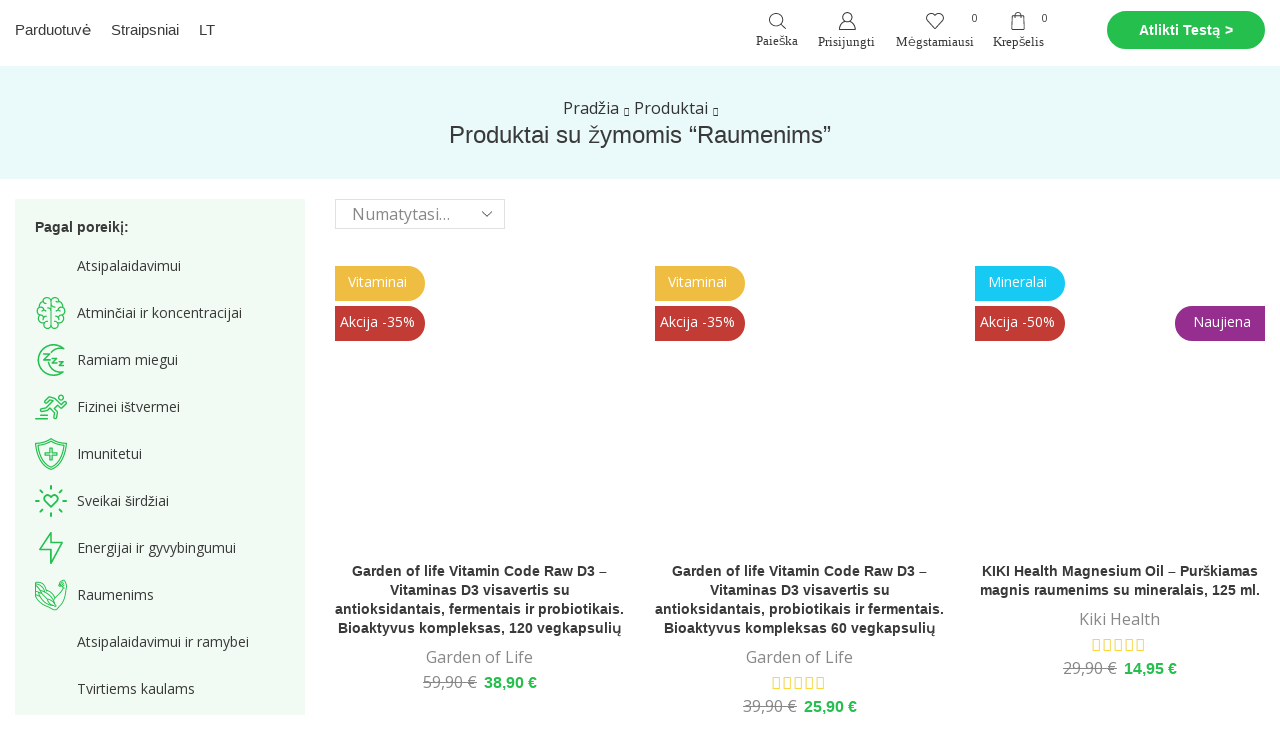

--- FILE ---
content_type: text/html; charset=UTF-8
request_url: https://findvit.com/p-zyma/raumenims/
body_size: 53172
content:

<!DOCTYPE html>
<html lang="lt-LT" prefix="og: https://ogp.me/ns#" >
<head><meta charset="UTF-8" /><script>if(navigator.userAgent.match(/MSIE|Internet Explorer/i)||navigator.userAgent.match(/Trident\/7\..*?rv:11/i)){var href=document.location.href;if(!href.match(/[?&]nowprocket/)){if(href.indexOf("?")==-1){if(href.indexOf("#")==-1){document.location.href=href+"?nowprocket=1"}else{document.location.href=href.replace("#","?nowprocket=1#")}}else{if(href.indexOf("#")==-1){document.location.href=href+"&nowprocket=1"}else{document.location.href=href.replace("#","&nowprocket=1#")}}}}</script><script>class RocketLazyLoadScripts{constructor(){this.triggerEvents=["keydown","mousedown","mousemove","touchmove","touchstart","touchend","wheel"],this.userEventHandler=this._triggerListener.bind(this),this.touchStartHandler=this._onTouchStart.bind(this),this.touchMoveHandler=this._onTouchMove.bind(this),this.touchEndHandler=this._onTouchEnd.bind(this),this.clickHandler=this._onClick.bind(this),this.interceptedClicks=[],window.addEventListener("pageshow",t=>{this.persisted=t.persisted}),window.addEventListener("DOMContentLoaded",()=>{this._preconnect3rdParties()}),this.delayedScripts={normal:[],async:[],defer:[]},this.trash=[],this.allJQueries=[]}_addUserInteractionListener(t){if(document.hidden){t._triggerListener();return}this.triggerEvents.forEach(e=>window.addEventListener(e,t.userEventHandler,{passive:!0})),window.addEventListener("touchstart",t.touchStartHandler,{passive:!0}),window.addEventListener("mousedown",t.touchStartHandler),document.addEventListener("visibilitychange",t.userEventHandler)}_removeUserInteractionListener(){this.triggerEvents.forEach(t=>window.removeEventListener(t,this.userEventHandler,{passive:!0})),document.removeEventListener("visibilitychange",this.userEventHandler)}_onTouchStart(t){"HTML"!==t.target.tagName&&(window.addEventListener("touchend",this.touchEndHandler),window.addEventListener("mouseup",this.touchEndHandler),window.addEventListener("touchmove",this.touchMoveHandler,{passive:!0}),window.addEventListener("mousemove",this.touchMoveHandler),t.target.addEventListener("click",this.clickHandler),this._renameDOMAttribute(t.target,"onclick","rocket-onclick"),this._pendingClickStarted())}_onTouchMove(t){window.removeEventListener("touchend",this.touchEndHandler),window.removeEventListener("mouseup",this.touchEndHandler),window.removeEventListener("touchmove",this.touchMoveHandler,{passive:!0}),window.removeEventListener("mousemove",this.touchMoveHandler),t.target.removeEventListener("click",this.clickHandler),this._renameDOMAttribute(t.target,"rocket-onclick","onclick"),this._pendingClickFinished()}_onTouchEnd(t){window.removeEventListener("touchend",this.touchEndHandler),window.removeEventListener("mouseup",this.touchEndHandler),window.removeEventListener("touchmove",this.touchMoveHandler,{passive:!0}),window.removeEventListener("mousemove",this.touchMoveHandler)}_onClick(t){t.target.removeEventListener("click",this.clickHandler),this._renameDOMAttribute(t.target,"rocket-onclick","onclick"),this.interceptedClicks.push(t),t.preventDefault(),t.stopPropagation(),t.stopImmediatePropagation(),this._pendingClickFinished()}_replayClicks(){window.removeEventListener("touchstart",this.touchStartHandler,{passive:!0}),window.removeEventListener("mousedown",this.touchStartHandler),this.interceptedClicks.forEach(t=>{t.target.dispatchEvent(new MouseEvent("click",{view:t.view,bubbles:!0,cancelable:!0}))})}_waitForPendingClicks(){return new Promise(t=>{this._isClickPending?this._pendingClickFinished=t:t()})}_pendingClickStarted(){this._isClickPending=!0}_pendingClickFinished(){this._isClickPending=!1}_renameDOMAttribute(t,e,r){t.hasAttribute&&t.hasAttribute(e)&&(event.target.setAttribute(r,event.target.getAttribute(e)),event.target.removeAttribute(e))}_triggerListener(){this._removeUserInteractionListener(this),"loading"===document.readyState?document.addEventListener("DOMContentLoaded",this._loadEverythingNow.bind(this)):this._loadEverythingNow()}_preconnect3rdParties(){let t=[];document.querySelectorAll("script[type=rocketlazyloadscript]").forEach(e=>{if(e.hasAttribute("src")){let r=new URL(e.src).origin;r!==location.origin&&t.push({src:r,crossOrigin:e.crossOrigin||"module"===e.getAttribute("data-rocket-type")})}}),t=[...new Map(t.map(t=>[JSON.stringify(t),t])).values()],this._batchInjectResourceHints(t,"preconnect")}async _loadEverythingNow(){this.lastBreath=Date.now(),this._delayEventListeners(this),this._delayJQueryReady(this),this._handleDocumentWrite(),this._registerAllDelayedScripts(),this._preloadAllScripts(),await this._loadScriptsFromList(this.delayedScripts.normal),await this._loadScriptsFromList(this.delayedScripts.defer),await this._loadScriptsFromList(this.delayedScripts.async);try{await this._triggerDOMContentLoaded(),await this._triggerWindowLoad()}catch(t){console.error(t)}window.dispatchEvent(new Event("rocket-allScriptsLoaded")),this._waitForPendingClicks().then(()=>{this._replayClicks()}),this._emptyTrash()}_registerAllDelayedScripts(){document.querySelectorAll("script[type=rocketlazyloadscript]").forEach(t=>{t.hasAttribute("data-rocket-src")?t.hasAttribute("async")&&!1!==t.async?this.delayedScripts.async.push(t):t.hasAttribute("defer")&&!1!==t.defer||"module"===t.getAttribute("data-rocket-type")?this.delayedScripts.defer.push(t):this.delayedScripts.normal.push(t):this.delayedScripts.normal.push(t)})}async _transformScript(t){return new Promise((await this._littleBreath(),navigator.userAgent.indexOf("Firefox/")>0||""===navigator.vendor)?e=>{let r=document.createElement("script");[...t.attributes].forEach(t=>{let e=t.nodeName;"type"!==e&&("data-rocket-type"===e&&(e="type"),"data-rocket-src"===e&&(e="src"),r.setAttribute(e,t.nodeValue))}),t.text&&(r.text=t.text),r.hasAttribute("src")?(r.addEventListener("load",e),r.addEventListener("error",e)):(r.text=t.text,e());try{t.parentNode.replaceChild(r,t)}catch(i){e()}}:async e=>{function r(){t.setAttribute("data-rocket-status","failed"),e()}try{let i=t.getAttribute("data-rocket-type"),n=t.getAttribute("data-rocket-src");t.text,i?(t.type=i,t.removeAttribute("data-rocket-type")):t.removeAttribute("type"),t.addEventListener("load",function r(){t.setAttribute("data-rocket-status","executed"),e()}),t.addEventListener("error",r),n?(t.removeAttribute("data-rocket-src"),t.src=n):t.src="data:text/javascript;base64,"+window.btoa(unescape(encodeURIComponent(t.text)))}catch(s){r()}})}async _loadScriptsFromList(t){let e=t.shift();return e&&e.isConnected?(await this._transformScript(e),this._loadScriptsFromList(t)):Promise.resolve()}_preloadAllScripts(){this._batchInjectResourceHints([...this.delayedScripts.normal,...this.delayedScripts.defer,...this.delayedScripts.async],"preload")}_batchInjectResourceHints(t,e){var r=document.createDocumentFragment();t.forEach(t=>{let i=t.getAttribute&&t.getAttribute("data-rocket-src")||t.src;if(i){let n=document.createElement("link");n.href=i,n.rel=e,"preconnect"!==e&&(n.as="script"),t.getAttribute&&"module"===t.getAttribute("data-rocket-type")&&(n.crossOrigin=!0),t.crossOrigin&&(n.crossOrigin=t.crossOrigin),t.integrity&&(n.integrity=t.integrity),r.appendChild(n),this.trash.push(n)}}),document.head.appendChild(r)}_delayEventListeners(t){let e={};function r(t,r){!function t(r){!e[r]&&(e[r]={originalFunctions:{add:r.addEventListener,remove:r.removeEventListener},eventsToRewrite:[]},r.addEventListener=function(){arguments[0]=i(arguments[0]),e[r].originalFunctions.add.apply(r,arguments)},r.removeEventListener=function(){arguments[0]=i(arguments[0]),e[r].originalFunctions.remove.apply(r,arguments)});function i(t){return e[r].eventsToRewrite.indexOf(t)>=0?"rocket-"+t:t}}(t),e[t].eventsToRewrite.push(r)}function i(t,e){let r=t[e];Object.defineProperty(t,e,{get:()=>r||function(){},set(i){t["rocket"+e]=r=i}})}r(document,"DOMContentLoaded"),r(window,"DOMContentLoaded"),r(window,"load"),r(window,"pageshow"),r(document,"readystatechange"),i(document,"onreadystatechange"),i(window,"onload"),i(window,"onpageshow")}_delayJQueryReady(t){let e;function r(r){if(r&&r.fn&&!t.allJQueries.includes(r)){r.fn.ready=r.fn.init.prototype.ready=function(e){return t.domReadyFired?e.bind(document)(r):document.addEventListener("rocket-DOMContentLoaded",()=>e.bind(document)(r)),r([])};let i=r.fn.on;r.fn.on=r.fn.init.prototype.on=function(){if(this[0]===window){function t(t){return t.split(" ").map(t=>"load"===t||0===t.indexOf("load.")?"rocket-jquery-load":t).join(" ")}"string"==typeof arguments[0]||arguments[0]instanceof String?arguments[0]=t(arguments[0]):"object"==typeof arguments[0]&&Object.keys(arguments[0]).forEach(e=>{delete Object.assign(arguments[0],{[t(e)]:arguments[0][e]})[e]})}return i.apply(this,arguments),this},t.allJQueries.push(r)}e=r}r(window.jQuery),Object.defineProperty(window,"jQuery",{get:()=>e,set(t){r(t)}})}async _triggerDOMContentLoaded(){this.domReadyFired=!0,await this._littleBreath(),document.dispatchEvent(new Event("rocket-DOMContentLoaded")),await this._littleBreath(),window.dispatchEvent(new Event("rocket-DOMContentLoaded")),await this._littleBreath(),document.dispatchEvent(new Event("rocket-readystatechange")),await this._littleBreath(),document.rocketonreadystatechange&&document.rocketonreadystatechange()}async _triggerWindowLoad(){await this._littleBreath(),window.dispatchEvent(new Event("rocket-load")),await this._littleBreath(),window.rocketonload&&window.rocketonload(),await this._littleBreath(),this.allJQueries.forEach(t=>t(window).trigger("rocket-jquery-load")),await this._littleBreath();let t=new Event("rocket-pageshow");t.persisted=this.persisted,window.dispatchEvent(t),await this._littleBreath(),window.rocketonpageshow&&window.rocketonpageshow({persisted:this.persisted})}_handleDocumentWrite(){let t=new Map;document.write=document.writeln=function(e){let r=document.currentScript;r||console.error("WPRocket unable to document.write this: "+e);let i=document.createRange(),n=r.parentElement,s=t.get(r);void 0===s&&(s=r.nextSibling,t.set(r,s));let a=document.createDocumentFragment();i.setStart(a,0),a.appendChild(i.createContextualFragment(e)),n.insertBefore(a,s)}}async _littleBreath(){Date.now()-this.lastBreath>45&&(await this._requestAnimFrame(),this.lastBreath=Date.now())}async _requestAnimFrame(){return document.hidden?new Promise(t=>setTimeout(t)):new Promise(t=>requestAnimationFrame(t))}_emptyTrash(){this.trash.forEach(t=>t.remove())}static run(){let t=new RocketLazyLoadScripts;t._addUserInteractionListener(t)}}RocketLazyLoadScripts.run();</script>
	
	<meta name="viewport" content="width=device-width, initial-scale=1.0"/>
					<script type="rocketlazyloadscript">document.documentElement.className = document.documentElement.className + ' yes-js js_active js'</script>
				<style>img:is([sizes="auto" i], [sizes^="auto," i]) { contain-intrinsic-size: 3000px 1500px }</style>
	
<!-- Google Tag Manager for WordPress by gtm4wp.com -->
<script data-cfasync="false" data-pagespeed-no-defer>
	var gtm4wp_datalayer_name = "dataLayer";
	var dataLayer = dataLayer || [];
	const gtm4wp_use_sku_instead = 0;
	const gtm4wp_currency = 'EUR';
	const gtm4wp_product_per_impression = 0;
	const gtm4wp_clear_ecommerce = true;
	const gtm4wp_datalayer_max_timeout = 2000;

	const gtm4wp_scrollerscript_debugmode         = true;
	const gtm4wp_scrollerscript_callbacktime      = 100;
	const gtm4wp_scrollerscript_readerlocation    = 150;
	const gtm4wp_scrollerscript_contentelementid  = "content";
	const gtm4wp_scrollerscript_scannertime       = 60;
</script>
<!-- End Google Tag Manager for WordPress by gtm4wp.com --><script>
	window.dataLayer = window.dataLayer || [];
	function gtag() {
		dataLayer.push(arguments);
	}
	gtag("consent", "default", {
		ad_storage: "denied",
		ad_user_data: "denied", 
		ad_personalization: "denied",
		analytics_storage: "denied",
		functionality_storage: "denied",
		personalization_storage: "denied",
		security_storage: "granted",
		wait_for_update: 2000,
	});
	gtag("set", "ads_data_redaction", true);
	gtag("set", "url_passthrough", true);
</script>
<!-- Start cookieyes banner -->
<script data-minify="1" id="cookieyes" type="text/javascript" src="https://findvit.com/wp-content/cache/min/1/client_data/db848543a80d3215ad9a1077/script.js?ver=1768744210"></script>
<!-- End cookieyes banner -->
<meta name="verify-paysera" content="b9a9b344fe03ca7d5695bec2864fbea5">

<!-- Search Engine Optimization by Rank Math PRO - https://rankmath.com/ -->
<title>Raumenims svarbūs vitaminai ir mineralai | Find Vit</title>
<meta name="description" content="Kokybiški vitaminai, mineralai ir kiti papildai yra svarbūs ramenims. Norint, kad raumenims nieko netrūktų svarbu pasirinkti tinkamus papildus."/>
<meta name="robots" content="follow, index, max-snippet:-1, max-video-preview:-1, max-image-preview:large"/>
<link rel="canonical" href="https://findvit.com/p-zyma/raumenims/" />
<meta property="og:locale" content="lt_LT" />
<meta property="og:type" content="article" />
<meta property="og:title" content="Raumenims svarbūs vitaminai ir mineralai | Find Vit" />
<meta property="og:description" content="Kokybiški vitaminai, mineralai ir kiti papildai yra svarbūs ramenims. Norint, kad raumenims nieko netrūktų svarbu pasirinkti tinkamus papildus." />
<meta property="og:url" content="https://findvit.com/p-zyma/raumenims/" />
<meta property="og:site_name" content="Find Vit" />
<meta property="article:publisher" content="https://www.facebook.com/Findvit" />
<meta property="og:image" content="https://findvit.com/wp-content/uploads/2021/05/cropped-png_befono_FINDVIT_logo-05.png" />
<meta property="og:image:secure_url" content="https://findvit.com/wp-content/uploads/2021/05/cropped-png_befono_FINDVIT_logo-05.png" />
<meta property="og:image:width" content="512" />
<meta property="og:image:height" content="512" />
<meta property="og:image:alt" content="FindVit logotipas" />
<meta property="og:image:type" content="image/png" />
<meta name="twitter:card" content="summary_large_image" />
<meta name="twitter:title" content="Raumenims svarbūs vitaminai ir mineralai | Find Vit" />
<meta name="twitter:description" content="Kokybiški vitaminai, mineralai ir kiti papildai yra svarbūs ramenims. Norint, kad raumenims nieko netrūktų svarbu pasirinkti tinkamus papildus." />
<meta name="twitter:image" content="https://findvit.com/wp-content/uploads/2021/05/cropped-png_befono_FINDVIT_logo-05.png" />
<script type="application/ld+json" class="rank-math-schema-pro">{"@context":"https://schema.org","@graph":[{"@type":"Organization","@id":"https://findvit.com/#organization","name":"Find Vit","sameAs":["https://www.facebook.com/Findvit","https://www.instagram.com/findvit/","https://www.linkedin.com/company/findvit/"]},{"@type":"WebSite","@id":"https://findvit.com/#website","url":"https://findvit.com","name":"Find Vit","publisher":{"@id":"https://findvit.com/#organization"},"inLanguage":"lt-LT"},{"@type":"BreadcrumbList","@id":"https://findvit.com/p-zyma/raumenims/#breadcrumb","itemListElement":[{"@type":"ListItem","position":"1","item":{"@id":"https://findvit.com","name":"Prad\u017eia"}},{"@type":"ListItem","position":"2","item":{"@id":"https://findvit.com/p-zyma/raumenims/","name":"Products tagged &ldquo;Raumenims&rdquo;"}}]},{"@type":"CollectionPage","@id":"https://findvit.com/p-zyma/raumenims/#webpage","url":"https://findvit.com/p-zyma/raumenims/","name":"Raumenims svarb\u016bs vitaminai ir mineralai | Find Vit","isPartOf":{"@id":"https://findvit.com/#website"},"inLanguage":"lt-LT","breadcrumb":{"@id":"https://findvit.com/p-zyma/raumenims/#breadcrumb"}}]}</script>
<!-- /Rank Math WordPress SEO plugin -->

<script type="rocketlazyloadscript" data-rocket-type='application/javascript'  id='pys-version-script'>console.log('PixelYourSite Free version 11.1.3');</script>
<link rel='dns-prefetch' href='//omnisnippet1.com' />
<link rel='dns-prefetch' href='//www.google.com' />
<link rel='dns-prefetch' href='//cdnjs.cloudflare.com' />

<link rel="alternate" type="application/rss+xml" title="Find Vit &raquo; Įrašų RSS srautas" href="https://findvit.com/feed/" />
<link rel="alternate" type="application/rss+xml" title="Find Vit &raquo; Komentarų RSS srautas" href="https://findvit.com/comments/feed/" />
<link rel="alternate" type="application/rss+xml" title="Find Vit &raquo; Raumenims Žyma srautas" href="https://findvit.com/p-zyma/raumenims/feed/" />
<link data-minify="1" rel='stylesheet' id='font-awesome-css' href='https://findvit.com/wp-content/cache/min/1/wp-content/plugins/woocommerce-ajax-filters/berocket/assets/css/font-awesome.min.css?ver=1768844123' type='text/css' media='all' />
<style id='font-awesome-inline-css' type='text/css'>
[data-font="FontAwesome"]:before {font-family: 'FontAwesome' !important;content: attr(data-icon) !important;speak: none !important;font-weight: normal !important;font-variant: normal !important;text-transform: none !important;line-height: 1 !important;font-style: normal !important;-webkit-font-smoothing: antialiased !important;-moz-osx-font-smoothing: grayscale !important;}
</style>
<link data-minify="1" rel='stylesheet' id='omnisend-woocommerce-checkout-block-checkout-newsletter-subscription-block-css' href='https://findvit.com/wp-content/cache/min/1/wp-content/plugins/omnisend-connect/includes/blocks/build/omnisend-checkout-block.css?ver=1768844123' type='text/css' media='all' />
<link rel='stylesheet' id='berocket_aapf_widget-style-css' href='https://findvit.com/wp-content/plugins/woocommerce-ajax-filters/assets/frontend/css/fullmain.min.css?ver=3.1.9.4' type='text/css' media='all' />
<style id='wp-emoji-styles-inline-css' type='text/css'>

	img.wp-smiley, img.emoji {
		display: inline !important;
		border: none !important;
		box-shadow: none !important;
		height: 1em !important;
		width: 1em !important;
		margin: 0 0.07em !important;
		vertical-align: -0.1em !important;
		background: none !important;
		padding: 0 !important;
	}
</style>
<style id='classic-theme-styles-inline-css' type='text/css'>
/*! This file is auto-generated */
.wp-block-button__link{color:#fff;background-color:#32373c;border-radius:9999px;box-shadow:none;text-decoration:none;padding:calc(.667em + 2px) calc(1.333em + 2px);font-size:1.125em}.wp-block-file__button{background:#32373c;color:#fff;text-decoration:none}
</style>
<link data-minify="1" rel='stylesheet' id='jquery-selectBox-css' href='https://findvit.com/wp-content/cache/min/1/wp-content/plugins/yith-woocommerce-wishlist/assets/css/jquery.selectBox.css?ver=1768844123' type='text/css' media='all' />
<link data-minify="1" rel='stylesheet' id='woocommerce_prettyPhoto_css-css' href='https://findvit.com/wp-content/cache/min/1/wp-content/plugins/woocommerce/assets/css/prettyPhoto.css?ver=1768844123' type='text/css' media='all' />
<link data-minify="1" rel='stylesheet' id='yith-wcwl-main-css' href='https://findvit.com/wp-content/cache/min/1/wp-content/plugins/yith-woocommerce-wishlist/assets/css/style.css?ver=1768844123' type='text/css' media='all' />
<style id='yith-wcwl-main-inline-css' type='text/css'>
 :root { --color-add-to-wishlist-background: #333333; --color-add-to-wishlist-text: #FFFFFF; --color-add-to-wishlist-border: #333333; --color-add-to-wishlist-background-hover: #333333; --color-add-to-wishlist-text-hover: #FFFFFF; --color-add-to-wishlist-border-hover: #333333; --rounded-corners-radius: 16px; --color-add-to-cart-background: #333333; --color-add-to-cart-text: #FFFFFF; --color-add-to-cart-border: #333333; --color-add-to-cart-background-hover: #4F4F4F; --color-add-to-cart-text-hover: #FFFFFF; --color-add-to-cart-border-hover: #4F4F4F; --add-to-cart-rounded-corners-radius: 16px; --color-button-style-1-background: #333333; --color-button-style-1-text: #FFFFFF; --color-button-style-1-border: #333333; --color-button-style-1-background-hover: #4F4F4F; --color-button-style-1-text-hover: #FFFFFF; --color-button-style-1-border-hover: #4F4F4F; --color-button-style-2-background: #333333; --color-button-style-2-text: #FFFFFF; --color-button-style-2-border: #333333; --color-button-style-2-background-hover: #4F4F4F; --color-button-style-2-text-hover: #FFFFFF; --color-button-style-2-border-hover: #4F4F4F; --color-wishlist-table-background: #FFFFFF; --color-wishlist-table-text: #6d6c6c; --color-wishlist-table-border: #FFFFFF; --color-headers-background: #F4F4F4; --color-share-button-color: #FFFFFF; --color-share-button-color-hover: #FFFFFF; --color-fb-button-background: #39599E; --color-fb-button-background-hover: #595A5A; --color-tw-button-background: #45AFE2; --color-tw-button-background-hover: #595A5A; --color-pr-button-background: #AB2E31; --color-pr-button-background-hover: #595A5A; --color-em-button-background: #FBB102; --color-em-button-background-hover: #595A5A; --color-wa-button-background: #00A901; --color-wa-button-background-hover: #595A5A; --feedback-duration: 3s }  .wishlist_table.images_grid li .item-details h3, .wishlist_table.mobile li .item-details h3, .wishlist_table.modern_grid li .item-details h3 {
    font-size: 14px;
}
 :root { --color-add-to-wishlist-background: #333333; --color-add-to-wishlist-text: #FFFFFF; --color-add-to-wishlist-border: #333333; --color-add-to-wishlist-background-hover: #333333; --color-add-to-wishlist-text-hover: #FFFFFF; --color-add-to-wishlist-border-hover: #333333; --rounded-corners-radius: 16px; --color-add-to-cart-background: #333333; --color-add-to-cart-text: #FFFFFF; --color-add-to-cart-border: #333333; --color-add-to-cart-background-hover: #4F4F4F; --color-add-to-cart-text-hover: #FFFFFF; --color-add-to-cart-border-hover: #4F4F4F; --add-to-cart-rounded-corners-radius: 16px; --color-button-style-1-background: #333333; --color-button-style-1-text: #FFFFFF; --color-button-style-1-border: #333333; --color-button-style-1-background-hover: #4F4F4F; --color-button-style-1-text-hover: #FFFFFF; --color-button-style-1-border-hover: #4F4F4F; --color-button-style-2-background: #333333; --color-button-style-2-text: #FFFFFF; --color-button-style-2-border: #333333; --color-button-style-2-background-hover: #4F4F4F; --color-button-style-2-text-hover: #FFFFFF; --color-button-style-2-border-hover: #4F4F4F; --color-wishlist-table-background: #FFFFFF; --color-wishlist-table-text: #6d6c6c; --color-wishlist-table-border: #FFFFFF; --color-headers-background: #F4F4F4; --color-share-button-color: #FFFFFF; --color-share-button-color-hover: #FFFFFF; --color-fb-button-background: #39599E; --color-fb-button-background-hover: #595A5A; --color-tw-button-background: #45AFE2; --color-tw-button-background-hover: #595A5A; --color-pr-button-background: #AB2E31; --color-pr-button-background-hover: #595A5A; --color-em-button-background: #FBB102; --color-em-button-background-hover: #595A5A; --color-wa-button-background: #00A901; --color-wa-button-background-hover: #595A5A; --feedback-duration: 3s }  .wishlist_table.images_grid li .item-details h3, .wishlist_table.mobile li .item-details h3, .wishlist_table.modern_grid li .item-details h3 {
    font-size: 14px;
}
</style>
<link data-minify="1" rel='stylesheet' id='cr-frontend-css-css' href='https://findvit.com/wp-content/cache/min/1/wp-content/plugins/customer-reviews-woocommerce/css/frontend.css?ver=1768844123' type='text/css' media='all' />
<link data-minify="1" rel='stylesheet' id='cr-badges-css-css' href='https://findvit.com/wp-content/cache/min/1/wp-content/plugins/customer-reviews-woocommerce/css/badges.css?ver=1768844123' type='text/css' media='all' />
<style id='global-styles-inline-css' type='text/css'>
:root{--wp--preset--aspect-ratio--square: 1;--wp--preset--aspect-ratio--4-3: 4/3;--wp--preset--aspect-ratio--3-4: 3/4;--wp--preset--aspect-ratio--3-2: 3/2;--wp--preset--aspect-ratio--2-3: 2/3;--wp--preset--aspect-ratio--16-9: 16/9;--wp--preset--aspect-ratio--9-16: 9/16;--wp--preset--color--black: #000000;--wp--preset--color--cyan-bluish-gray: #abb8c3;--wp--preset--color--white: #ffffff;--wp--preset--color--pale-pink: #f78da7;--wp--preset--color--vivid-red: #cf2e2e;--wp--preset--color--luminous-vivid-orange: #ff6900;--wp--preset--color--luminous-vivid-amber: #fcb900;--wp--preset--color--light-green-cyan: #7bdcb5;--wp--preset--color--vivid-green-cyan: #00d084;--wp--preset--color--pale-cyan-blue: #8ed1fc;--wp--preset--color--vivid-cyan-blue: #0693e3;--wp--preset--color--vivid-purple: #9b51e0;--wp--preset--gradient--vivid-cyan-blue-to-vivid-purple: linear-gradient(135deg,rgba(6,147,227,1) 0%,rgb(155,81,224) 100%);--wp--preset--gradient--light-green-cyan-to-vivid-green-cyan: linear-gradient(135deg,rgb(122,220,180) 0%,rgb(0,208,130) 100%);--wp--preset--gradient--luminous-vivid-amber-to-luminous-vivid-orange: linear-gradient(135deg,rgba(252,185,0,1) 0%,rgba(255,105,0,1) 100%);--wp--preset--gradient--luminous-vivid-orange-to-vivid-red: linear-gradient(135deg,rgba(255,105,0,1) 0%,rgb(207,46,46) 100%);--wp--preset--gradient--very-light-gray-to-cyan-bluish-gray: linear-gradient(135deg,rgb(238,238,238) 0%,rgb(169,184,195) 100%);--wp--preset--gradient--cool-to-warm-spectrum: linear-gradient(135deg,rgb(74,234,220) 0%,rgb(151,120,209) 20%,rgb(207,42,186) 40%,rgb(238,44,130) 60%,rgb(251,105,98) 80%,rgb(254,248,76) 100%);--wp--preset--gradient--blush-light-purple: linear-gradient(135deg,rgb(255,206,236) 0%,rgb(152,150,240) 100%);--wp--preset--gradient--blush-bordeaux: linear-gradient(135deg,rgb(254,205,165) 0%,rgb(254,45,45) 50%,rgb(107,0,62) 100%);--wp--preset--gradient--luminous-dusk: linear-gradient(135deg,rgb(255,203,112) 0%,rgb(199,81,192) 50%,rgb(65,88,208) 100%);--wp--preset--gradient--pale-ocean: linear-gradient(135deg,rgb(255,245,203) 0%,rgb(182,227,212) 50%,rgb(51,167,181) 100%);--wp--preset--gradient--electric-grass: linear-gradient(135deg,rgb(202,248,128) 0%,rgb(113,206,126) 100%);--wp--preset--gradient--midnight: linear-gradient(135deg,rgb(2,3,129) 0%,rgb(40,116,252) 100%);--wp--preset--font-size--small: 13px;--wp--preset--font-size--medium: 20px;--wp--preset--font-size--large: 36px;--wp--preset--font-size--x-large: 42px;--wp--preset--spacing--20: 0.44rem;--wp--preset--spacing--30: 0.67rem;--wp--preset--spacing--40: 1rem;--wp--preset--spacing--50: 1.5rem;--wp--preset--spacing--60: 2.25rem;--wp--preset--spacing--70: 3.38rem;--wp--preset--spacing--80: 5.06rem;--wp--preset--shadow--natural: 6px 6px 9px rgba(0, 0, 0, 0.2);--wp--preset--shadow--deep: 12px 12px 50px rgba(0, 0, 0, 0.4);--wp--preset--shadow--sharp: 6px 6px 0px rgba(0, 0, 0, 0.2);--wp--preset--shadow--outlined: 6px 6px 0px -3px rgba(255, 255, 255, 1), 6px 6px rgba(0, 0, 0, 1);--wp--preset--shadow--crisp: 6px 6px 0px rgba(0, 0, 0, 1);}:where(.is-layout-flex){gap: 0.5em;}:where(.is-layout-grid){gap: 0.5em;}body .is-layout-flex{display: flex;}.is-layout-flex{flex-wrap: wrap;align-items: center;}.is-layout-flex > :is(*, div){margin: 0;}body .is-layout-grid{display: grid;}.is-layout-grid > :is(*, div){margin: 0;}:where(.wp-block-columns.is-layout-flex){gap: 2em;}:where(.wp-block-columns.is-layout-grid){gap: 2em;}:where(.wp-block-post-template.is-layout-flex){gap: 1.25em;}:where(.wp-block-post-template.is-layout-grid){gap: 1.25em;}.has-black-color{color: var(--wp--preset--color--black) !important;}.has-cyan-bluish-gray-color{color: var(--wp--preset--color--cyan-bluish-gray) !important;}.has-white-color{color: var(--wp--preset--color--white) !important;}.has-pale-pink-color{color: var(--wp--preset--color--pale-pink) !important;}.has-vivid-red-color{color: var(--wp--preset--color--vivid-red) !important;}.has-luminous-vivid-orange-color{color: var(--wp--preset--color--luminous-vivid-orange) !important;}.has-luminous-vivid-amber-color{color: var(--wp--preset--color--luminous-vivid-amber) !important;}.has-light-green-cyan-color{color: var(--wp--preset--color--light-green-cyan) !important;}.has-vivid-green-cyan-color{color: var(--wp--preset--color--vivid-green-cyan) !important;}.has-pale-cyan-blue-color{color: var(--wp--preset--color--pale-cyan-blue) !important;}.has-vivid-cyan-blue-color{color: var(--wp--preset--color--vivid-cyan-blue) !important;}.has-vivid-purple-color{color: var(--wp--preset--color--vivid-purple) !important;}.has-black-background-color{background-color: var(--wp--preset--color--black) !important;}.has-cyan-bluish-gray-background-color{background-color: var(--wp--preset--color--cyan-bluish-gray) !important;}.has-white-background-color{background-color: var(--wp--preset--color--white) !important;}.has-pale-pink-background-color{background-color: var(--wp--preset--color--pale-pink) !important;}.has-vivid-red-background-color{background-color: var(--wp--preset--color--vivid-red) !important;}.has-luminous-vivid-orange-background-color{background-color: var(--wp--preset--color--luminous-vivid-orange) !important;}.has-luminous-vivid-amber-background-color{background-color: var(--wp--preset--color--luminous-vivid-amber) !important;}.has-light-green-cyan-background-color{background-color: var(--wp--preset--color--light-green-cyan) !important;}.has-vivid-green-cyan-background-color{background-color: var(--wp--preset--color--vivid-green-cyan) !important;}.has-pale-cyan-blue-background-color{background-color: var(--wp--preset--color--pale-cyan-blue) !important;}.has-vivid-cyan-blue-background-color{background-color: var(--wp--preset--color--vivid-cyan-blue) !important;}.has-vivid-purple-background-color{background-color: var(--wp--preset--color--vivid-purple) !important;}.has-black-border-color{border-color: var(--wp--preset--color--black) !important;}.has-cyan-bluish-gray-border-color{border-color: var(--wp--preset--color--cyan-bluish-gray) !important;}.has-white-border-color{border-color: var(--wp--preset--color--white) !important;}.has-pale-pink-border-color{border-color: var(--wp--preset--color--pale-pink) !important;}.has-vivid-red-border-color{border-color: var(--wp--preset--color--vivid-red) !important;}.has-luminous-vivid-orange-border-color{border-color: var(--wp--preset--color--luminous-vivid-orange) !important;}.has-luminous-vivid-amber-border-color{border-color: var(--wp--preset--color--luminous-vivid-amber) !important;}.has-light-green-cyan-border-color{border-color: var(--wp--preset--color--light-green-cyan) !important;}.has-vivid-green-cyan-border-color{border-color: var(--wp--preset--color--vivid-green-cyan) !important;}.has-pale-cyan-blue-border-color{border-color: var(--wp--preset--color--pale-cyan-blue) !important;}.has-vivid-cyan-blue-border-color{border-color: var(--wp--preset--color--vivid-cyan-blue) !important;}.has-vivid-purple-border-color{border-color: var(--wp--preset--color--vivid-purple) !important;}.has-vivid-cyan-blue-to-vivid-purple-gradient-background{background: var(--wp--preset--gradient--vivid-cyan-blue-to-vivid-purple) !important;}.has-light-green-cyan-to-vivid-green-cyan-gradient-background{background: var(--wp--preset--gradient--light-green-cyan-to-vivid-green-cyan) !important;}.has-luminous-vivid-amber-to-luminous-vivid-orange-gradient-background{background: var(--wp--preset--gradient--luminous-vivid-amber-to-luminous-vivid-orange) !important;}.has-luminous-vivid-orange-to-vivid-red-gradient-background{background: var(--wp--preset--gradient--luminous-vivid-orange-to-vivid-red) !important;}.has-very-light-gray-to-cyan-bluish-gray-gradient-background{background: var(--wp--preset--gradient--very-light-gray-to-cyan-bluish-gray) !important;}.has-cool-to-warm-spectrum-gradient-background{background: var(--wp--preset--gradient--cool-to-warm-spectrum) !important;}.has-blush-light-purple-gradient-background{background: var(--wp--preset--gradient--blush-light-purple) !important;}.has-blush-bordeaux-gradient-background{background: var(--wp--preset--gradient--blush-bordeaux) !important;}.has-luminous-dusk-gradient-background{background: var(--wp--preset--gradient--luminous-dusk) !important;}.has-pale-ocean-gradient-background{background: var(--wp--preset--gradient--pale-ocean) !important;}.has-electric-grass-gradient-background{background: var(--wp--preset--gradient--electric-grass) !important;}.has-midnight-gradient-background{background: var(--wp--preset--gradient--midnight) !important;}.has-small-font-size{font-size: var(--wp--preset--font-size--small) !important;}.has-medium-font-size{font-size: var(--wp--preset--font-size--medium) !important;}.has-large-font-size{font-size: var(--wp--preset--font-size--large) !important;}.has-x-large-font-size{font-size: var(--wp--preset--font-size--x-large) !important;}
:where(.wp-block-post-template.is-layout-flex){gap: 1.25em;}:where(.wp-block-post-template.is-layout-grid){gap: 1.25em;}
:where(.wp-block-columns.is-layout-flex){gap: 2em;}:where(.wp-block-columns.is-layout-grid){gap: 2em;}
:root :where(.wp-block-pullquote){font-size: 1.5em;line-height: 1.6;}
</style>
<link data-minify="1" rel='stylesheet' id='cookie-law-info-css' href='https://findvit.com/wp-content/cache/min/1/wp-content/plugins/cookie-law-info/legacy/public/css/cookie-law-info-public.css?ver=1768844123' type='text/css' media='all' />
<link data-minify="1" rel='stylesheet' id='cookie-law-info-gdpr-css' href='https://findvit.com/wp-content/cache/min/1/wp-content/plugins/cookie-law-info/legacy/public/css/cookie-law-info-gdpr.css?ver=1768844123' type='text/css' media='all' />
<style id='woocommerce-inline-inline-css' type='text/css'>
.woocommerce form .form-row .required { visibility: visible; }
</style>
<link data-minify="1" rel='stylesheet' id='trp-language-switcher-style-css' href='https://findvit.com/wp-content/cache/min/1/wp-content/plugins/translatepress-multilingual/assets/css/trp-language-switcher.css?ver=1768844123' type='text/css' media='all' />
<link data-minify="1" rel='stylesheet' id='select2css-css' href='https://findvit.com/wp-content/cache/min/1/ajax/libs/select2/4.0.7/css/select2.css?ver=1768844123' type='text/css' media='all' />
<link data-minify="1" rel='stylesheet' id='brands-styles-css' href='https://findvit.com/wp-content/cache/min/1/wp-content/plugins/woocommerce/assets/css/brands.css?ver=1768844123' type='text/css' media='all' />
<link data-minify="1" rel='stylesheet' id='etheme-parent-style-css' href='https://findvit.com/wp-content/cache/min/1/wp-content/themes/xstore/xstore.css?ver=1768844124' type='text/css' media='all' />
<link data-minify="1" rel='stylesheet' id='etheme-general-all-style-css' href='https://findvit.com/wp-content/cache/min/1/wp-content/themes/xstore/css/general-all.css?ver=1768844124' type='text/css' media='all' />
<link rel='stylesheet' id='elementor-frontend-css' href='https://findvit.com/wp-content/plugins/elementor/assets/css/frontend.min.css?ver=3.33.2' type='text/css' media='all' />
<link data-minify="1" rel='stylesheet' id='etheme-elementor-all-widgets-style-css' href='https://findvit.com/wp-content/cache/min/1/wp-content/themes/xstore/css/elementor-all-widgets.css?ver=1768844125' type='text/css' media='all' />
<link data-minify="1" rel='stylesheet' id='etheme-sidebar-widgets-with-scroll-css' href='https://findvit.com/wp-content/cache/min/1/wp-content/themes/xstore/css/modules/layout/sidebar-widgets-with-scroll.css?ver=1768844125' type='text/css' media='all' />
<link data-minify="1" rel='stylesheet' id='etheme-widgets-open-close-css' href='https://findvit.com/wp-content/cache/min/1/wp-content/themes/xstore/css/modules/layout/widgets-open-close.css?ver=1768844125' type='text/css' media='all' />
<link data-minify="1" rel='stylesheet' id='etheme-woocommerce-all-style-css' href='https://findvit.com/wp-content/cache/min/1/wp-content/themes/xstore/css/woocommerce-all.css?ver=1768844126' type='text/css' media='all' />
<link data-minify="1" rel='stylesheet' id='etheme-product-view-mask3-css' href='https://findvit.com/wp-content/cache/min/1/wp-content/themes/xstore/css/modules/woocommerce/product-hovers/product-view-mask3.css?ver=1768844126' type='text/css' media='all' />
<style id='xstore-icons-font-inline-css' type='text/css'>
@font-face {
				  font-family: 'xstore-icons';
				  src:
				    url('https://findvit.com/wp-content/themes/xstore/fonts/xstore-icons-light.ttf') format('truetype'),
				    url('https://findvit.com/wp-content/themes/xstore/fonts/xstore-icons-light.woff2') format('woff2'),
				    url('https://findvit.com/wp-content/themes/xstore/fonts/xstore-icons-light.woff') format('woff'),
				    url('https://findvit.com/wp-content/themes/xstore/fonts/xstore-icons-light.svg#xstore-icons') format('svg');
				  font-weight: normal;
				  font-style: normal;
				  font-display: swap;
				}
</style>
<link data-minify="1" rel='stylesheet' id='etheme-header-menu-css' href='https://findvit.com/wp-content/cache/min/1/wp-content/themes/xstore/css/modules/layout/header/parts/menu.css?ver=1768844126' type='text/css' media='all' />
<link data-minify="1" rel='stylesheet' id='xstore-kirki-styles-css' href='https://findvit.com/wp-content/cache/min/1/wp-content/uploads/xstore/kirki-styles.css?ver=1768844126' type='text/css' media='all' />
<link rel='stylesheet' id='child-style-css' href='https://findvit.com/wp-content/themes/findvit/style.css?ver=1.0' type='text/css' media='all' />
<script type="text/template" id="tmpl-variation-template">
	<div class="woocommerce-variation-description">{{{ data.variation.variation_description }}}</div>
	<div class="woocommerce-variation-price">{{{ data.variation.price_html }}}</div>
	<div class="woocommerce-variation-availability">{{{ data.variation.availability_html }}}</div>
</script>
<script type="text/template" id="tmpl-unavailable-variation-template">
	<p role="alert">Deja, šis produktas neprieinamas. Pasirinkite kitokią kombinaciją.</p>
</script>
<script type="text/javascript" id="jquery-core-js-extra">
/* <![CDATA[ */
var pysFacebookRest = {"restApiUrl":"https:\/\/findvit.com\/wp-json\/pys-facebook\/v1\/event","debug":""};
/* ]]> */
</script>
<script type="text/javascript" src="https://findvit.com/wp-includes/js/jquery/jquery.min.js?ver=3.7.1" id="jquery-core-js" defer></script>
<script type="text/javascript" src="https://findvit.com/wp-includes/js/jquery/jquery-migrate.min.js?ver=3.4.1" id="jquery-migrate-js" defer></script>
<script type="text/javascript" id="cookie-law-info-js-extra">
/* <![CDATA[ */
var Cli_Data = {"nn_cookie_ids":["omnisendAnonymousID","soundest-views","woocommerce_recently_viewed","cookielawinfo-checkbox-advertisement","elementor","soundestID","omnisendSessionID","_ga_JWS80V051Z","_ga"],"cookielist":[],"non_necessary_cookies":{"necessary":["elementor"],"analytics":["soundestID","omnisendSessionID","_ga_JWS80V051Z","_ga"],"others":["omnisendAnonymousID","soundest-views","woocommerce_recently_viewed"]},"ccpaEnabled":"","ccpaRegionBased":"","ccpaBarEnabled":"","strictlyEnabled":["necessary","obligatoire"],"ccpaType":"gdpr","js_blocking":"1","custom_integration":"","triggerDomRefresh":"","secure_cookies":""};
var cli_cookiebar_settings = {"animate_speed_hide":"500","animate_speed_show":"500","background":"#FFF","border":"#b1a6a6c2","border_on":"","button_1_button_colour":"#25bf4e","button_1_button_hover":"#1e993e","button_1_link_colour":"#fff","button_1_as_button":"1","button_1_new_win":"","button_2_button_colour":"#333","button_2_button_hover":"#292929","button_2_link_colour":"#444","button_2_as_button":"","button_2_hidebar":"","button_3_button_colour":"#dedfe0","button_3_button_hover":"#b2b2b3","button_3_link_colour":"#333333","button_3_as_button":"1","button_3_new_win":"","button_4_button_colour":"#dedfe0","button_4_button_hover":"#b2b2b3","button_4_link_colour":"#333333","button_4_as_button":"1","button_7_button_colour":"#25bf4e","button_7_button_hover":"#1e993e","button_7_link_colour":"#fff","button_7_as_button":"1","button_7_new_win":"","font_family":"inherit","header_fix":"","notify_animate_hide":"1","notify_animate_show":"","notify_div_id":"#cookie-law-info-bar","notify_position_horizontal":"right","notify_position_vertical":"bottom","scroll_close":"","scroll_close_reload":"","accept_close_reload":"","reject_close_reload":"","showagain_tab":"","showagain_background":"#fff","showagain_border":"#000","showagain_div_id":"#cookie-law-info-again","showagain_x_position":"100px","text":"#333333","show_once_yn":"","show_once":"10000","logging_on":"","as_popup":"","popup_overlay":"1","bar_heading_text":"","cookie_bar_as":"banner","popup_showagain_position":"bottom-right","widget_position":"left"};
var log_object = {"ajax_url":"https:\/\/findvit.com\/wp-admin\/admin-ajax.php"};
/* ]]> */
</script>
<script type="rocketlazyloadscript" data-minify="1" data-rocket-type="text/javascript" data-rocket-src="https://findvit.com/wp-content/cache/min/1/wp-content/plugins/cookie-law-info/legacy/public/js/cookie-law-info-public.js?ver=1768744210" id="cookie-law-info-js" defer></script>
<script type="rocketlazyloadscript" data-minify="1" data-rocket-type="text/javascript" data-rocket-src="https://findvit.com/wp-content/cache/min/1/wp-content/plugins/recaptcha-woo/js/rcfwc.js?ver=1768744210" id="rcfwc-js-js" defer="defer" data-wp-strategy="defer"></script>
<script type="rocketlazyloadscript" data-rocket-type="text/javascript" data-rocket-src="https://www.google.com/recaptcha/api.js?hl=lt_LT" id="recaptcha-js" defer="defer" data-wp-strategy="defer"></script>
<script type="text/javascript" src="https://findvit.com/wp-content/plugins/woocommerce/assets/js/jquery-blockui/jquery.blockUI.min.js?ver=2.7.0-wc.10.3.7" id="wc-jquery-blockui-js" defer="defer" data-wp-strategy="defer"></script>
<script type="text/javascript" id="wc-add-to-cart-js-extra">
/* <![CDATA[ */
var wc_add_to_cart_params = {"ajax_url":"\/wp-admin\/admin-ajax.php","wc_ajax_url":"\/?wc-ajax=%%endpoint%%","i18n_view_cart":"Krep\u0161elis","cart_url":"https:\/\/findvit.com\/krepselis\/","is_cart":"","cart_redirect_after_add":"no"};
/* ]]> */
</script>
<script type="rocketlazyloadscript" data-rocket-type="text/javascript" data-rocket-src="https://findvit.com/wp-content/plugins/woocommerce/assets/js/frontend/add-to-cart.min.js?ver=10.3.7" id="wc-add-to-cart-js" defer="defer" data-wp-strategy="defer"></script>
<script type="rocketlazyloadscript" data-rocket-type="text/javascript" data-rocket-src="https://findvit.com/wp-content/plugins/woocommerce/assets/js/js-cookie/js.cookie.min.js?ver=2.1.4-wc.10.3.7" id="wc-js-cookie-js" defer="defer" data-wp-strategy="defer"></script>
<script type="text/javascript" id="woocommerce-js-extra">
/* <![CDATA[ */
var woocommerce_params = {"ajax_url":"\/wp-admin\/admin-ajax.php","wc_ajax_url":"\/?wc-ajax=%%endpoint%%","i18n_password_show":"Rodyti slapta\u017eod\u012f","i18n_password_hide":"Sl\u0117pti slapta\u017eod\u012f"};
/* ]]> */
</script>
<script type="rocketlazyloadscript" data-rocket-type="text/javascript" data-rocket-src="https://findvit.com/wp-content/plugins/woocommerce/assets/js/frontend/woocommerce.min.js?ver=10.3.7" id="woocommerce-js" defer="defer" data-wp-strategy="defer"></script>
<script type="rocketlazyloadscript" data-minify="1" data-rocket-type="text/javascript" data-rocket-src="https://findvit.com/wp-content/cache/min/1/wp-content/plugins/translatepress-multilingual/assets/js/trp-frontend-compatibility.js?ver=1768744210" id="trp-frontend-compatibility-js" defer></script>
<script type="rocketlazyloadscript" data-minify="1" data-rocket-type="text/javascript" data-rocket-src="https://findvit.com/wp-content/cache/min/1/wp-content/plugins/duracelltomi-google-tag-manager/dist/js/analytics-talk-content-tracking.js?ver=1768744211" id="gtm4wp-scroll-tracking-js" defer></script>
<script type="text/javascript" src="https://findvit.com/wp-content/plugins/pixelyoursite/dist/scripts/jquery.bind-first-0.2.3.min.js?ver=6.8.3" id="jquery-bind-first-js" defer></script>
<script type="rocketlazyloadscript" data-rocket-type="text/javascript" data-rocket-src="https://findvit.com/wp-content/plugins/pixelyoursite/dist/scripts/js.cookie-2.1.3.min.js?ver=2.1.3" id="js-cookie-pys-js" defer></script>
<script type="rocketlazyloadscript" data-rocket-type="text/javascript" data-rocket-src="https://findvit.com/wp-content/plugins/pixelyoursite/dist/scripts/tld.min.js?ver=2.3.1" id="js-tld-js" defer></script>
<script type="text/javascript" id="pys-js-extra">
/* <![CDATA[ */
var pysOptions = {"staticEvents":{"facebook":{"init_event":[{"delay":0,"type":"static","ajaxFire":true,"name":"PageView","pixelIds":["3090978807842211"],"eventID":"dd00589d-c286-43a3-8cc9-bdafa0665d32","params":{"page_title":"Raumenims","post_type":"product_tag","post_id":96,"plugin":"PixelYourSite","user_role":"guest","event_url":"findvit.com\/p-zyma\/raumenims\/"},"e_id":"init_event","ids":[],"hasTimeWindow":false,"timeWindow":0,"woo_order":"","edd_order":""}]}},"dynamicEvents":{"woo_add_to_cart_on_button_click":{"facebook":{"delay":0,"type":"dyn","name":"AddToCart","pixelIds":["3090978807842211"],"eventID":"2d986896-90e7-40a8-8545-094910658946","params":{"page_title":"Raumenims","post_type":"product_tag","post_id":96,"plugin":"PixelYourSite","user_role":"guest","event_url":"findvit.com\/p-zyma\/raumenims\/"},"e_id":"woo_add_to_cart_on_button_click","ids":[],"hasTimeWindow":false,"timeWindow":0,"woo_order":"","edd_order":""}}},"triggerEvents":[],"triggerEventTypes":[],"facebook":{"pixelIds":["3090978807842211"],"advancedMatching":[],"advancedMatchingEnabled":true,"removeMetadata":false,"wooVariableAsSimple":false,"serverApiEnabled":true,"wooCRSendFromServer":false,"send_external_id":null,"enabled_medical":false,"do_not_track_medical_param":["event_url","post_title","page_title","landing_page","content_name","categories","category_name","tags"],"meta_ldu":false},"debug":"","siteUrl":"https:\/\/findvit.com","ajaxUrl":"https:\/\/findvit.com\/wp-admin\/admin-ajax.php","ajax_event":"ff93b3dea0","enable_remove_download_url_param":"1","cookie_duration":"7","last_visit_duration":"60","enable_success_send_form":"","ajaxForServerEvent":"1","ajaxForServerStaticEvent":"1","useSendBeacon":"1","send_external_id":"1","external_id_expire":"180","track_cookie_for_subdomains":"1","google_consent_mode":"1","gdpr":{"ajax_enabled":true,"all_disabled_by_api":true,"facebook_disabled_by_api":false,"analytics_disabled_by_api":false,"google_ads_disabled_by_api":false,"pinterest_disabled_by_api":false,"bing_disabled_by_api":false,"externalID_disabled_by_api":false,"facebook_prior_consent_enabled":true,"analytics_prior_consent_enabled":true,"google_ads_prior_consent_enabled":null,"pinterest_prior_consent_enabled":true,"bing_prior_consent_enabled":true,"cookiebot_integration_enabled":false,"cookiebot_facebook_consent_category":"marketing","cookiebot_analytics_consent_category":"statistics","cookiebot_tiktok_consent_category":"marketing","cookiebot_google_ads_consent_category":"marketing","cookiebot_pinterest_consent_category":"marketing","cookiebot_bing_consent_category":"marketing","consent_magic_integration_enabled":false,"real_cookie_banner_integration_enabled":false,"cookie_notice_integration_enabled":false,"cookie_law_info_integration_enabled":true,"analytics_storage":{"enabled":true,"value":"granted","filter":false},"ad_storage":{"enabled":true,"value":"granted","filter":false},"ad_user_data":{"enabled":true,"value":"granted","filter":false},"ad_personalization":{"enabled":true,"value":"granted","filter":false}},"cookie":{"disabled_all_cookie":false,"disabled_start_session_cookie":false,"disabled_advanced_form_data_cookie":false,"disabled_landing_page_cookie":false,"disabled_first_visit_cookie":false,"disabled_trafficsource_cookie":false,"disabled_utmTerms_cookie":false,"disabled_utmId_cookie":false},"tracking_analytics":{"TrafficSource":"direct","TrafficLanding":"undefined","TrafficUtms":[],"TrafficUtmsId":[]},"GATags":{"ga_datalayer_type":"default","ga_datalayer_name":"dataLayerPYS"},"woo":{"enabled":true,"enabled_save_data_to_orders":true,"addToCartOnButtonEnabled":true,"addToCartOnButtonValueEnabled":true,"addToCartOnButtonValueOption":"price","singleProductId":null,"removeFromCartSelector":"form.woocommerce-cart-form .remove","addToCartCatchMethod":"add_cart_js","is_order_received_page":false,"containOrderId":false},"edd":{"enabled":false},"cache_bypass":"1768920264"};
/* ]]> */
</script>
<script type="rocketlazyloadscript" data-minify="1" data-rocket-type="text/javascript" data-rocket-src="https://findvit.com/wp-content/cache/min/1/wp-content/plugins/pixelyoursite/dist/scripts/public.js?ver=1768744211" id="pys-js" defer></script>
<script type="rocketlazyloadscript" data-rocket-type="text/javascript" data-rocket-src="https://findvit.com/wp-includes/js/underscore.min.js?ver=1.13.7" id="underscore-js" defer></script>
<script type="text/javascript" id="wp-util-js-extra">
/* <![CDATA[ */
var _wpUtilSettings = {"ajax":{"url":"\/wp-admin\/admin-ajax.php"}};
/* ]]> */
</script>
<script type="rocketlazyloadscript" data-rocket-type="text/javascript" data-rocket-src="https://findvit.com/wp-includes/js/wp-util.min.js?ver=6.8.3" id="wp-util-js" defer></script>
<script type="text/javascript" id="wc-add-to-cart-variation-js-extra">
/* <![CDATA[ */
var wc_add_to_cart_variation_params = {"wc_ajax_url":"\/?wc-ajax=%%endpoint%%","i18n_no_matching_variations_text":"Deja, J\u016bs\u0173 u\u017eklausos neatitiko jokie produktai. Pasirinkite kitoki\u0105 kombinacij\u0105.","i18n_make_a_selection_text":"Pasirinkite produkto savybes prie\u0161 prid\u0117dami \u0161\u012f produkt\u0105 \u012f savo krep\u0161el\u012f.","i18n_unavailable_text":"Deja, \u0161is produktas neprieinamas. Pasirinkite kitoki\u0105 kombinacij\u0105.","i18n_reset_alert_text":"Your selection has been reset. Please select some product options before adding this product to your cart."};
/* ]]> */
</script>
<script type="rocketlazyloadscript" data-rocket-type="text/javascript" data-rocket-src="https://findvit.com/wp-content/plugins/woocommerce/assets/js/frontend/add-to-cart-variation.min.js?ver=10.3.7" id="wc-add-to-cart-variation-js" defer="defer" data-wp-strategy="defer"></script>
<link rel="https://api.w.org/" href="https://findvit.com/wp-json/" /><link rel="alternate" title="JSON" type="application/json" href="https://findvit.com/wp-json/wp/v2/product_tag/96" /><link rel="EditURI" type="application/rsd+xml" title="RSD" href="https://findvit.com/xmlrpc.php?rsd" />
<meta name="generator" content="WordPress 6.8.3" />
<!-- Global site tag (gtag.js) - Google Analytics -->
<script type="text/plain" data-cli-class="cli-blocker-script"  data-cli-script-type="analytics" data-cli-block="true"  data-cli-element-position="head" async src="https://www.googletagmanager.com/gtag/js?id=G-JWS80V051Z"></script>
<script type="text/plain" data-cli-class="cli-blocker-script"  data-cli-script-type="analytics" data-cli-block="true"  data-cli-element-position="head">
  window.dataLayer = window.dataLayer || [];
  function gtag(){dataLayer.push(arguments);}
  gtag('js', new Date());

  gtag('config', 'G-JWS80V051Z');
</script>				<meta name="omnisend-site-verification" content="61543838bbec3a001b350cb7"/>
				
<!-- This website runs the Product Feed PRO for WooCommerce by AdTribes.io plugin - version woocommercesea_option_installed_version -->
<style></style><link rel="alternate" hreflang="lt-LT" href="https://findvit.com/p-zyma/raumenims/"/>
<link rel="alternate" hreflang="lv" href="https://findvit.com/lv/p-zyma/raumenims/"/>
<link rel="alternate" hreflang="et" href="https://findvit.com/et/p-zyma/raumenims/"/>
<link rel="alternate" hreflang="ru-RU" href="https://findvit.com/ru/p-zyma/raumenims/"/>
<link rel="alternate" hreflang="en-GB" href="https://findvit.com/en/p-zyma/raumenims/"/>
<link rel="alternate" hreflang="lt" href="https://findvit.com/p-zyma/raumenims/"/>
<link rel="alternate" hreflang="ru" href="https://findvit.com/ru/p-zyma/raumenims/"/>
<link rel="alternate" hreflang="en" href="https://findvit.com/en/p-zyma/raumenims/"/>

<!-- Google Tag Manager for WordPress by gtm4wp.com -->
<!-- GTM Container placement set to automatic -->
<script data-cfasync="false" data-pagespeed-no-defer type="text/javascript">
	var dataLayer_content = {"visitorLoginState":"logged-out","visitorType":"visitor-logged-out","visitorUsername":"","visitorIP":"2a02:4780:9:1583:0:175f:e33e:1","pageTitle":"Raumenims svarbūs vitaminai ir mineralai | Find Vit","pagePostType":"product","pagePostType2":"tax-product","pageCategory":[],"cartContent":{"totals":{"applied_coupons":[],"discount_total":0,"subtotal":0,"total":0},"items":[]}};
	dataLayer.push( dataLayer_content );
</script>
<script data-cfasync="false" data-pagespeed-no-defer type="text/javascript">
(function(w,d,s,l,i){w[l]=w[l]||[];w[l].push({'gtm.start':
new Date().getTime(),event:'gtm.js'});var f=d.getElementsByTagName(s)[0],
j=d.createElement(s),dl=l!='dataLayer'?'&l='+l:'';j.async=true;j.src=
'//www.googletagmanager.com/gtm.js?id='+i+dl;f.parentNode.insertBefore(j,f);
})(window,document,'script','dataLayer','GTM-N5H9LRM');
</script>
<!-- End Google Tag Manager for WordPress by gtm4wp.com -->			<link rel="prefetch" as="font" href="https://findvit.com/wp-content/themes/xstore/fonts/xstore-icons-light.woff?v=9.5.4" type="font/woff">
					<link rel="prefetch" as="font" href="https://findvit.com/wp-content/themes/xstore/fonts/xstore-icons-light.woff2?v=9.5.4" type="font/woff2">
			<noscript><style>.woocommerce-product-gallery{ opacity: 1 !important; }</style></noscript>
	<meta name="generator" content="Elementor 3.33.2; features: additional_custom_breakpoints; settings: css_print_method-external, google_font-enabled, font_display-auto">
			<style>
				.e-con.e-parent:nth-of-type(n+4):not(.e-lazyloaded):not(.e-no-lazyload),
				.e-con.e-parent:nth-of-type(n+4):not(.e-lazyloaded):not(.e-no-lazyload) * {
					background-image: none !important;
				}
				@media screen and (max-height: 1024px) {
					.e-con.e-parent:nth-of-type(n+3):not(.e-lazyloaded):not(.e-no-lazyload),
					.e-con.e-parent:nth-of-type(n+3):not(.e-lazyloaded):not(.e-no-lazyload) * {
						background-image: none !important;
					}
				}
				@media screen and (max-height: 640px) {
					.e-con.e-parent:nth-of-type(n+2):not(.e-lazyloaded):not(.e-no-lazyload),
					.e-con.e-parent:nth-of-type(n+2):not(.e-lazyloaded):not(.e-no-lazyload) * {
						background-image: none !important;
					}
				}
			</style>
			<link rel="icon" href="https://findvit.com/wp-content/uploads/2021/05/cropped-png_befono_FINDVIT_logo-05-32x32.png.webp" sizes="32x32" />
<link rel="icon" href="https://findvit.com/wp-content/uploads/2021/05/cropped-png_befono_FINDVIT_logo-05-192x192.png.webp" sizes="192x192" />
<link rel="apple-touch-icon" href="https://findvit.com/wp-content/uploads/2021/05/cropped-png_befono_FINDVIT_logo-05-180x180.png.webp" />
<meta name="msapplication-TileImage" content="https://findvit.com/wp-content/uploads/2021/05/cropped-png_befono_FINDVIT_logo-05-270x270.png" />
<style id="kirki-inline-styles"></style><style type="text/css" class="et_custom-css">.btn-checkout:hover,.btn-view-wishlist:hover{opacity:1 !important}.page-heading{margin-bottom:25px}.et_b_header-account.login-link .et-facebook-login-button,.et_b_header-account.login-link .button,.et_element .btn-checkout,.et_element .btn-view-wishlist,.checkout-button,.form-row.place-order .button,.button,.btn,input[type="submit"],form button{font-size:14px;height:auto}.et_b_header-account.login-link .et-facebook-login-button,.et_b_header-account.login-link .button{line-height:1 !important}.et_b_header-account.login-link .et-facebook-login-button,.et_b_header-account.login-link .button,.et_element .btn-checkout,.et_element .btn-view-wishlist{padding:10px}.ajax-search-categories .products-grid{padding:0 20px}.read-more.btn,.btn.medium{font-size:14px}.content-product .button{padding:8px 22px 8px 22px!important}.page-heading{margin-bottom:10px!important}.page-heading .container{padding:30px 0 10px 0!important}.single-product .page-heading .woocommerce-breadcrumb{padding-bottom:0!important}.page-heading .woocommerce-breadcrumb{padding-bottom:20px}.page-heading.bc-type-default .title{font-size:24px}.woocommerce-wishlist .page-heading,.woocommerce-account .page-heading{background-color:transparent}.elementor-element .elementor-text-editor a:not(:hover){color:#069f39}.term-description h2,.term-description h3,.term-description h4{margin-top:3rem}.page-numbers a:hover,a.checkout-button.button.alt.wc-forward{color:#fff !important}span.optional,p.woocommerce-shipping-destination,.woocommerce-shop .page-heading,.yith-wcwl-icon-svg{display:none}a.checkout-button.button.alt.wc-forward:hover,h3.product-name a{color:#3a3a3a}button.add_to_cart_button.ajax_add_to_cart.single_add_to_cart_button.button.alt:hover{border:1px solid}.products-loop .type-product{padding-top:15px}.products-loop .product,.swiper-container .product-slide{transition:all .2s ease-in-out}.products-loop .product:hover,.carousel-area .product-slide:hover{box-shadow:0 0 10px 3px rgba(0,0,0,.1);z-index:2;transform:translateY(-5px);border-radius:5px}.content-product .product-title a{font-weight:600;font-size:14px;line-height:1.4!important}.carousel-area .product-slide{padding:10px 12px 10px}a.checkout-button.button.alt.wc-forward:hover,.mini-cart-buttons a:hover{color:#3a3a3a!important}.mini-cart-buttons a{color:#fff !important;background-color:#222 !important}.mini-cart-buttons a:hover{color:#222 !important;background-color:#fff !important}.btn:not(.black):not(.active):not(.bordered):not(.style-custom):hover{color:#f7b114!important}.fil-por h3{font-size:14px !important;font-weight:600}span.bapf_clr_text{font-size:14px}.checked span.bapf_clr_text{font-weight:600}.bapf_sfilter.bapf_button_berocket .bapf_button{font-size:14px;padding:10px 30px;border:0;line-height:1.4;font-weight:400;display:inline-block;color:#fff;text-transform:none;text-align:center;text-decoration:none;background-color:#25BF4E;border-radius:25px}.bapf_sfilter.bapf_button_berocket .bapf_button:hover{background-color:var(--et_btn-bg-color-hover);color:#25BF4E;border:2px solid #25BF4E}.berocket_single_filter_widget{padding:20px 20px 0 20px}.berocket_single_filter_widget_1650,.berocket_single_filter_widget_13322{margin-top:20px;width:100% !important}.berocket_single_filter_widget_1632{background-color:#f1fbf3}.berocket_single_filter_widget_1650{background-color:#fcf6e7}.berocket_single_filter_widget_13322{background-color:#f8f8f8}.bapf_show_hide{display:none}.sidebar.et-mini-content{padding:15px 15px 80px 15px}.etheme-sticky-panel.outside{visibility:visible;opacity:1;transform:none}.etheme-sticky-cart.hidden{display:none !important}@media (max-width:991px){.etheme-sticky-cart{bottom:70px !important}}.single-product .page-heading .container{padding:15px 0 5px 0 !important}.single_add_to_cart_button.button,.single-product-builder .single_add_to_cart_button.button.disabled,.single-product-builder .etheme-sticky-cart .etheme_custom_add_to_cart.single_add_to_cart_button,.etheme-sticky-cart .single_add_to_cart_button.button,ins .woocommerce-Price-amount bdi{font-weight:bold !important}.single-product-builder .single_add_to_cart_button.button,.single-product-builder .single_add_to_cart_button.button.disabled,.etheme-sticky-cart .single_add_to_cart_button.button{font-size:16px;border:1px solid var(--et_btn-br-color)}.cross-sell-products-title{text-align:center !important}.products-slider{padding:10px}.et_connect-block .stock{margin-right:15px;margin-bottom:10px}.content-product,.cr-all-reviews-shortcode ol li.comment,.cr-all-reviews-shortcode ol li.review{margin-bottom:0}.single-product-builder .page-heading .a-center{text-align:start}.error404 .widget_search button{border-radius:0;background-color:#3a3a3a}h1.product_title.entry-title{font-size:24px}.shippingicons h3,.woocommerce .product span.onsale,p.stock.in-stock.step-1,.cr-all-reviews-shortcode .cr-count-row,.cr-search-no-reviews,.etheme-sticky-cart span.sale-notification,.etheme-sticky-cart .stock,.cr-ajax-search{display:none !important}.content-page,.page-content{padding-bottom:0}.et_product-block>.price,.et_product-block .et_connect-block>.price{margin-top:10px}.et_product-block .et_connect-block,.et_product-block form.cart{display:block}.price span.sale-notification{font-size:16px;color:#333}.cr-all-reviews-shortcode .commentlist{margin-top:15px !important;padding-bottom:0 !important}.cr-all-reviews-shortcode .commentlist:before{display:block;margin-bottom:15px;content:'Klientų rekomendacijos:';font-size:16px;font-weight:bold;border-top:1px solid #e4e1e3;padding-top:15px}body:lang(en) .cr-all-reviews-shortcode .commentlist:before{content:'Client recommendations:'}body:lang(et) .cr-all-reviews-shortcode .commentlist:before{content:'Klientide soovitused:'}body:lang(lv) .cr-all-reviews-shortcode .commentlist:before{content:'Klientu ieteikumi:'}body:lang(ru) .cr-all-reviews-shortcode .commentlist:before{content:'Рекомендации клиентов:'}@media (max-width:767px){h1.product_title.entry-title{font-size:20px}.woocommerce-product-gallery.images-wrapper{padding-bottom:0}}@media (max-width:480px){.single-product-builder .et_product-block form.cart .quantity-wrapper:before{display:none}.single-product-builder .et_connect-block{flex-direction:column;align-items:start;-webkit-box-align:start;-ms-flex-align:start}.et_connect-block .stock{margin-right:0;margin-bottom:5px}.single-product-builder .et_product-block form.cart{flex-direction:row;-ms-flex-direction:row;-webkit-box-orient:horizontal;flex-wrap:nowrap}.et_product-block .cart .quantity{margin-bottom:0;margin-right:15px}.single-product-builder .et_product-block .single_add_to_cart_button{min-width:175px}.etheme-sticky-cart .mob-full-width{display:block}.etheme-sticky-cart p.price,.etheme-sticky-cart .stock{display:inline-block;width:40%}.etheme-sticky-cart .price{margin-bottom:5px !important;text-align:right}.etheme-sticky-cart .stock{text-align:left}.etheme-sticky-cart .cart{justify-content:center}}.woocommerce-MyAccount-navigation-wrapper li a{color:#3a3a3a!important}.woocommerce-MyAccount-navigation-wrapper li.is-active a{color:#25BF4E!important}@media only screen and (min-width:993px){.woocommerce-MyAccount-navigation-wrapper{margin-bottom:30px!important}}.et-mobile-panel .et_column>a{color:#3a3a3a}h4.widget-title{font-size:16px}.tagcloud a{display:table}.bapf_sfilter .bapf_colaps_smb,.bapf_sfilter .bapf_desci{font-size:20px;z-index:1}@media (min-width:992px){.filterbutton{display:none !important}}@media (max-width:991px){.filter-wrap{background-color:#fff !important}.products-loop .product:hover{box-shadow:none !important;transform:none !important;border-radius:0 !important;z-index:auto !important}.berocket_aapf_widget_selected_area{padding-left:15px;padding-right:15px;text-align:center}.berocket_aapf_widget_selected_area ul{display:inline-block}.berocket_aapf_widget_selected_area .bapf_sfa_taxonomy ul{margin-left:10px}.bapf_sfa_unall{margin-left:0}.braapf_unselect i{margin-right:5px}.bapf_no_products .filter-wrap{display:none}}.filterbutton a{display:flex;column-gap:5px}.filter-wrap.element-is-sticky{padding-top:10px !important;padding-bottom:10px !important}.header-main-wrapper.sticky .header-main{position:fixed;top:0;right:0;left:0;z-index:99;background-color:#fff}.admin-bar .header-main-wrapper.sticky .header-main{top:32px}.filter-wrap.filter-sticky{padding:10px;position:fixed;top:55px;left:0;right:0;z-index:3}.open-filters-btn,.products-per-page{display:none !important}@media (max-width:380px){.woocommerce-ordering select{width:160px !important}}@media (max-width:350px){.filter-content{display:block !important}.filterbutton{margin-top:10px}}@media (min-width:768px){.berocket_aapf_widget_selected_area{padding-left:15px;padding-right:15px;text-align:center}.berocket_aapf_widget_selected_area ul{display:inline-block}.berocket_aapf_widget_selected_area .bapf_sfa_taxonomy ul{margin-left:10px}.bapf_sfa_unall{margin-left:0}.braapf_unselect i{margin-right:5px}.bapf_no_products .filter-wrap{display:none}}@media (min-width:768px){.term-description{max-width:750px}}@media (min-width:992px){.term-description{max-width:970px}}@media only screen and (min-width:1200px){.term-description{max-width:1370px}}.term-description{margin-right:auto;margin-left:auto;padding-left:15px;padding-right:15px}.header-main.sticky{z-index:1400;width:100%;background-color:#fff}#header>[class*=header-wrapper] .sticky-on>.header-main,#header>[class*=header-wrapper] .sticky-on>div{top:0 !important}.header-main.sticky-on{display:flex;justify-content:center}.header-main.sticky .et-row-container{display:block;margin:0 auto !important}.et_b_header-wishlist.et_element-top-level>a,.et_b_header-cart.et_element-top-level>a,.et_b_header-account.et_element-top-level>a,.et_b_header-search.et_element-top-level .et_b_search-icon .et-element-label{font-family:'Montserrat';font-size:13px;line-height:1}.et_b_header-search.et_element-top-level .et_b_search-icon{flex-wrap:wrap;justify-content:center;padding:0}.et_b_header-search.et_element-top-level .et_b_search-icon svg{width:1.2em;height:1.2em}.et_b_header-search.et_element-top-level .et_b_search-icon .et-element-label{padding-top:5px;padding-left:0}.et-mini-content .menu li a{font-size:14px}.nav-sublist-dropdown ul{margin-left:0}.et_connect-block .cart-type2 .et-total,.logged-in .et_b_header-mobile-menu .header-html_block1,.et_connect-block .mob-hide .woocommerce-Price-amount.amount bdi{display:none !important}.et_element>.et-quantity{display:inline-block}.woocommerce.widget_shopping_cart bdi,.cart-widget-subtotal bdi{display:inline-block !important}.header-main .hp-menu--user-account{visibility:hidden;opacity:0;position:absolute;left:0;background-color:#fff}.header-main .menu-item--user-account:hover .hp-menu--user-account{visibility:visible;opacity:1}.header-main ul.hp-menu--user-account{width:18em;border:1px solid #e1e1e1;padding:.6em 0}.header-main .hp-menu--user-account li{padding:.6em 1.9em}.header-main .hp-menu__item--dashboard{display:none}@media (min-width:992px) and (max-width:1200px){.et-container{padding-left:0;padding-right:0}.header-main>.et-container{max-width:97.5%}.header-main .et_col-xs-3{padding-right:0}}@media (min-width:992px){.header-main-wrapper{height:66px}}@media (max-width:1200px){.et_b_header-button{padding:10px 15px}}@media (max-width:991px){.header-main-wrapper{height:55px}}.elementor-widget-container h2,.elementor-widget-container h3{margin-bottom:1.5rem}.elementor-widget-container p{margin-bottom:2rem}.post-template-default .elementor-widget-theme-post-content ul,ol{list-style-position:outside;margin-left:30px}.post-template-default h1{font-weight:bold;font-size:40px}.post-template-default h2{margin-top:4.5rem}.post-template-default h3{margin-top:3rem}.post-template-default .wc-block-grid__product-title{color:#3a3a3a}.post-template-default .elementor-widget-theme-post-content ul.wc-block-grid__products{margin-left:0}.post-template-default .add_to_cart_button{background-color:#25bf4e;color:#fff;border:2px solid #25bf4e;line-height:1.5em}.post-template-default .add_to_cart_button:hover{background-color:#fff;color:#25bf4e}.wc-block-grid__product-rating .star-rating span:before{content:'\e930d \e930d \e930d \e930d \e930d' !important;color:var(--et_yellow-color) !important}.post-template-default .product_list_widget li img,.blog .product_list_widget li img{max-width:75px}@media (max-width:480px){.post-template-default .product_list_widget li img,.blog .product_list_widget li img{max-width:70px}}.archive.category .elementor-pagination,.blog .elementor-pagination{margin-top:30px}.term-description.et_second-description{padding-left:0}.maincategories h2{margin-bottom:7.5px;margin-top:7.5px}.maincategories .elementor-widget-wrap{align-content:center}.et_b_header-account .woocommerce-MyAccount-navigation-link--0{display:none}.et-mobile-panel .et_column{padding-right:0 !important;padding-left:0 !important;flex:1 0 15%}.etheme-sticky-panel.hidden{display:none !important}.back-top{bottom:150px}.page-id-11268 .showlogin{display:none !important}.woocommerce-MyAccount-navigation-link--edit-address{display:none}.cky-consent-bar{border-radius:0 !important;border:0 !important}.cky-btn{padding:7.5px 10px !important;border-radius:30px !important;font-family:'Montserrat',sans-serif;color:#25bf4e !important;border-color:#25bf4e !important;font-weight:700 !important;transition:all .3s}.cky-btn-accept{background-color:#25bf4e !important;color:#fff !important}.cky-btn-accept:hover{background-color:#fff !important;color:#25bf4e !important;border-color:#25bf4e !important;opacity:1 !important}.cky-consent-container p.cky-title,.cky-preference-title,.cky-accordion-btn{font-family:'Montserrat',sans-serif;color:#3a3a3a !important;font-weight:700 !important}.cky-consent-container p,.cky-modal p,.cky-show-desc-btn{font-family:'Montserrat',sans-serif;color:#3a3a3a !important}dt.variation-Produktotipas{display:none !important}.product-label{position:absolute;color:#fff;z-index:3;font-size:14px;width:100px;height:35px}.product-label.papildai{top:10px;left:-10px;border-radius:0 30px 30px 0;background-color:#25bf4e;padding:5px 0 5px 5px}.product-label.vitaminai{top:10px;left:-10px;border-radius:0 30px 30px 0;background-color:#efbd41;padding:5px 0 5px 5px}.product-label.mineralai{top:10px;left:-10px;border-radius:0 30px 30px 0;background-color:#16caf4;padding:5px 0 5px 5px}.product-label.sale{top:50px;left:-10px;border-radius:0 30px 30px 0;background-color:#c23b34;padding:5px 0 5px 5px}.product-label.naujienos{top:50px;right:-10px;border-radius:30px 0 0 30px;background-color:#952e8f;padding:5px 5px 5px 0}.product-label.top{top:10px;right:-10px;border-radius:30px 0 0 30px;background-color:#000;width:60px;padding:5px 5px 5px 0}@media (min-width:993px){.open-filters-btn{display:none!important}}@media (min-width:481px) and (max-width:767px){.wishlist_table.mobile li .item-wrapper .product-thumbnail{max-width:95%}.products-grid .product{width:100%!important}.et-slider .slide-content{-ms-flex-preferred-size:100% !important;flex-basis:100% !important}}@media (max-width:480px){.content-product .product-title a{line-height:1.2!important}.content-product .products-page-brands a{font-size:14px}.wishlist_table.mobile li .item-wrapper .product-thumbnail{max-width:95%}.products-grid .product{width:100%!important}.et-slider .slide-content{-ms-flex-preferred-size:100% !important;flex-basis:100% !important}}.page-heading,.breadcrumb-trail{margin-bottom:25px}.breadcrumb-trail .page-heading{background-color:transparent}.swiper-custom-right:not(.et-swiper-elementor-nav),.swiper-custom-left:not(.et-swiper-elementor-nav){background:transparent !important}@media only screen and (max-width:1430px){.swiper-custom-left,.middle-inside .swiper-entry .swiper-button-prev,.middle-inside.swiper-entry .swiper-button-prev{left:-15px}.swiper-custom-right,.middle-inside .swiper-entry .swiper-button-next,.middle-inside.swiper-entry .swiper-button-next{right:-15px}.middle-inbox .swiper-entry .swiper-button-prev,.middle-inbox.swiper-entry .swiper-button-prev{left:8px}.middle-inbox .swiper-entry .swiper-button-next,.middle-inbox.swiper-entry .swiper-button-next{right:8px}.swiper-entry:hover .swiper-custom-left,.middle-inside .swiper-entry:hover .swiper-button-prev,.middle-inside.swiper-entry:hover .swiper-button-prev{left:-5px}.swiper-entry:hover .swiper-custom-right,.middle-inside .swiper-entry:hover .swiper-button-next,.middle-inside.swiper-entry:hover .swiper-button-next{right:-5px}.middle-inbox .swiper-entry:hover .swiper-button-prev,.middle-inbox.swiper-entry:hover .swiper-button-prev{left:5px}.middle-inbox .swiper-entry:hover .swiper-button-next,.middle-inbox.swiper-entry:hover .swiper-button-next{right:5px}}.header-main-menu.et_element-top-level .menu{margin-right:-20px;margin-left:-0px}@media only screen and (max-width:992px){.header-wrapper,.site-header-vertical{display:none}}@media only screen and (min-width:993px){.mobile-header-wrapper{display:none}}.swiper-container{width:auto}.etheme-elementor-slider:not(.swiper-container-initialized,.swiper-initialized) .swiper-slide{max-width:calc(100% / var(--slides-per-view,4))}.etheme-elementor-slider[data-animation]:not(.swiper-container-initialized,.swiper-initialized,[data-animation=slide],[data-animation=coverflow]) .swiper-slide{max-width:100%}body:not([data-elementor-device-mode]) .etheme-elementor-off-canvas__container{transition:none;opacity:0;visibility:hidden;position:fixed}</style><link rel="canonical" href="https://findvit.com/p-zyma/raumenims/"><noscript><style id="rocket-lazyload-nojs-css">.rll-youtube-player, [data-lazy-src]{display:none !important;}</style></noscript></head>
<body class="archive tax-product_tag term-raumenims term-96 wp-custom-logo wp-theme-xstore wp-child-theme-findvit theme-xstore woocommerce woocommerce-page woocommerce-no-js translatepress-lt_LT et_cart-type-1 et_b_dt_header-not-overlap et_b_mob_header-not-overlap breadcrumbs-type-default wide et-preloader-off et-catalog-off  s_widgets-with-scroll s_widgets-open-close swc-default elementor-default elementor-kit-885" data-mode="light">

<!-- GTM Container placement set to automatic -->
<!-- Google Tag Manager (noscript) -->
				<noscript><iframe src="https://www.googletagmanager.com/ns.html?id=GTM-N5H9LRM" height="0" width="0" style="display:none;visibility:hidden" aria-hidden="true"></iframe></noscript>
<!-- End Google Tag Manager (noscript) -->


<div class="template-container">

		<div class="template-content">
		<div class="page-wrapper">
			<header id="header" class="site-header sticky"  data-type="sticky"><div class="header-wrapper">

<div class="header-main-wrapper sticky">
	<div class="header-main" data-title="Pagrindinė antraštė">
		<div class="et-row-container et-container">
			<div class="et-wrap-columns flex align-items-center">		
				
		
        <div class="et_column et_col-xs-5 et_col-xs-offset-0 pos-static">
			

<div class="et_element et_b_header-menu header-main-menu flex align-items-center menu-items-underline  justify-content-start et_element-top-level" >
	<div class="menu-main-container"><ul id="menu-main-menu" class="menu"><li id="menu-item-884" class="menu-item menu-item-type-post_type menu-item-object-page menu-item-has-children menu-parent-item menu-item-884 item-level-0 item-design-dropdown"><a title="Mūsų produktai" href="https://findvit.com/parduotuve/" class="item-link">Parduotuvė</a>
<div class="nav-sublist-dropdown"><div class="container">

<ul>
	<li id="menu-item-8718" class="menu-item menu-item-type-taxonomy menu-item-object-product_cat menu-item-8718 item-level-1"><a href="https://findvit.com/p-kategorija/siamsezonui/" class="item-link type-img position-">ŠIAM SEZONUI</a></li>
	<li id="menu-item-8710" class="menu-item menu-item-type-taxonomy menu-item-object-product_cat menu-item-8710 item-level-1"><a href="https://findvit.com/p-kategorija/antioksidantai/" class="item-link type-img position-">Antioksidantai</a></li>
	<li id="menu-item-8711" class="menu-item menu-item-type-taxonomy menu-item-object-product_cat menu-item-8711 item-level-1"><a href="https://findvit.com/p-kategorija/elektrolitai/" class="item-link type-img position-">Elektrolitai</a></li>
	<li id="menu-item-8712" class="menu-item menu-item-type-taxonomy menu-item-object-product_cat menu-item-8712 item-level-1"><a href="https://findvit.com/p-kategorija/fermentai/" class="item-link type-img position-">Fermentai</a></li>
	<li id="menu-item-8714" class="menu-item menu-item-type-taxonomy menu-item-object-product_cat menu-item-8714 item-level-1"><a href="https://findvit.com/p-kategorija/kolagenas/" class="item-link type-img position-">Kolagenas</a></li>
	<li id="menu-item-8715" class="menu-item menu-item-type-taxonomy menu-item-object-product_cat menu-item-8715 item-level-1"><a href="https://findvit.com/p-kategorija/mineralai/" class="item-link type-img position-">Imunitetui</a></li>
	<li id="menu-item-8716" class="menu-item menu-item-type-taxonomy menu-item-object-product_cat menu-item-8716 item-level-1"><a href="https://findvit.com/p-kategorija/probiotikai-kas-tai/" class="item-link type-img position-">Probiotikai</a></li>
	<li id="menu-item-8717" class="menu-item menu-item-type-taxonomy menu-item-object-product_cat menu-item-8717 item-level-1"><a href="https://findvit.com/p-kategorija/q10-kofermentas/" class="item-link type-img position-">Kofermentas Q10</a></li>
	<li id="menu-item-8719" class="menu-item menu-item-type-taxonomy menu-item-object-product_cat menu-item-8719 item-level-1"><a href="https://findvit.com/p-kategorija/skaidulos/" class="item-link type-img position-">Skaidulos</a></li>
	<li id="menu-item-8720" class="menu-item menu-item-type-taxonomy menu-item-object-product_cat menu-item-8720 item-level-1"><a href="https://findvit.com/p-kategorija/vitaminai/" class="item-link type-img position-">Virškinimui</a></li>
	<li id="menu-item-8721" class="menu-item menu-item-type-taxonomy menu-item-object-product_cat menu-item-8721 item-level-1"><a href="https://findvit.com/p-kategorija/zuvies-taukai/" class="item-link type-img position-">Žuvų taukai</a></li>
	<li id="menu-item-8713" class="menu-item menu-item-type-taxonomy menu-item-object-product_cat menu-item-8713 item-level-1"><a href="https://findvit.com/p-kategorija/kiti/" class="item-link type-img position-">Detoksikacijai</a></li>
</ul>

</div></div><!-- .nav-sublist-dropdown -->
</li>
<li id="menu-item-2115" class="menu-item menu-item-type-post_type menu-item-object-page menu-item-has-children menu-parent-item menu-item-2115 item-level-0 item-design-dropdown"><a href="https://findvit.com/lengvas-budas-islikti-sveikam/" class="item-link">Straipsniai</a>
<div class="nav-sublist-dropdown"><div class="container">

<ul>
	<li id="menu-item-8640" class="menu-item menu-item-type-taxonomy menu-item-object-category menu-item-8640 item-level-1"><a href="https://findvit.com/sveikata/" class="item-link type-img position-">Judėjimas ir sportas</a></li>
	<li id="menu-item-8641" class="menu-item menu-item-type-taxonomy menu-item-object-category menu-item-8641 item-level-1"><a href="https://findvit.com/kasdiene-mityba/" class="item-link type-img position-">Kasdienė mityba</a></li>
	<li id="menu-item-8642" class="menu-item menu-item-type-taxonomy menu-item-object-category menu-item-8642 item-level-1"><a href="https://findvit.com/miegas/" class="item-link type-img position-">Miegas</a></li>
	<li id="menu-item-8643" class="menu-item menu-item-type-taxonomy menu-item-object-category menu-item-8643 item-level-1"><a href="https://findvit.com/mineralai-musu-gyvenime/" class="item-link type-img position-">Mineralai mūsų gyvenime</a></li>
	<li id="menu-item-8644" class="menu-item menu-item-type-taxonomy menu-item-object-category menu-item-8644 item-level-1"><a href="https://findvit.com/naturalus-vitaminai/" class="item-link type-img position-">Natūralūs vitaminai</a></li>
	<li id="menu-item-8645" class="menu-item menu-item-type-taxonomy menu-item-object-category menu-item-8645 item-level-1"><a href="https://findvit.com/nauda-sveikatai/" class="item-link type-img position-">Nauda sveikatai</a></li>
	<li id="menu-item-8646" class="menu-item menu-item-type-taxonomy menu-item-object-category menu-item-8646 item-level-1"><a href="https://findvit.com/oda/" class="item-link type-img position-">Oda</a></li>
	<li id="menu-item-8647" class="menu-item menu-item-type-taxonomy menu-item-object-category menu-item-8647 item-level-1"><a href="https://findvit.com/plaukai/" class="item-link type-img position-">Plaukai</a></li>
	<li id="menu-item-8648" class="menu-item menu-item-type-taxonomy menu-item-object-category menu-item-8648 item-level-1"><a href="https://findvit.com/psichologija/" class="item-link type-img position-">Psichologija</a></li>
	<li id="menu-item-8649" class="menu-item menu-item-type-taxonomy menu-item-object-category menu-item-8649 item-level-1"><a href="https://findvit.com/svorio-kontrole-ir-lieknejimas/" class="item-link type-img position-">Svorio kontrolė ir lieknėjimas</a></li>
	<li id="menu-item-8650" class="menu-item menu-item-type-taxonomy menu-item-object-category menu-item-8650 item-level-1"><a href="https://findvit.com/virskinimas-zarnynas/" class="item-link type-img position-">Virškinimo sistema</a></li>
</ul>

</div></div><!-- .nav-sublist-dropdown -->
</li>
<li id="menu-item-18201" class="trp-language-switcher-container menu-item menu-item-type-post_type menu-item-object-language_switcher menu-item-has-children current-language-menu-item menu-parent-item menu-item-18201 item-level-0 item-design-dropdown"><a href="https://findvit.com/p-zyma/raumenims/" class="item-link"><span data-no-translation><span class="trp-ls-language-name">LT</span></span></a>
<div class="nav-sublist-dropdown"><div class="container">

<ul>
	<li id="menu-item-18203" class="trp-language-switcher-container menu-item menu-item-type-post_type menu-item-object-language_switcher menu-item-18203 item-level-1"><a href="https://findvit.com/lv/p-zyma/raumenims/" class="item-link type-img position-"><span data-no-translation><span class="trp-ls-language-name">LV</span></span></a></li>
	<li id="menu-item-18202" class="trp-language-switcher-container menu-item menu-item-type-post_type menu-item-object-language_switcher menu-item-18202 item-level-1"><a href="https://findvit.com/et/p-zyma/raumenims/" class="item-link type-img position-"><span data-no-translation><span class="trp-ls-language-name">ET</span></span></a></li>
	<li id="menu-item-18303" class="trp-language-switcher-container menu-item menu-item-type-post_type menu-item-object-language_switcher menu-item-18303 item-level-1"><a href="https://findvit.com/en/p-zyma/raumenims/" class="item-link type-img position-"><span data-no-translation><span class="trp-ls-language-name">EN</span></span></a></li>
	<li id="menu-item-18304" class="trp-language-switcher-container menu-item menu-item-type-post_type menu-item-object-language_switcher menu-item-18304 item-level-1"><a href="https://findvit.com/ru/p-zyma/raumenims/" class="item-link type-img position-"><span data-no-translation><span class="trp-ls-language-name">RU</span></span></a></li>
</ul>

</div></div><!-- .nav-sublist-dropdown -->
</li>
</ul></div></div>

        </div>
			
				
		
        <div class="et_column et_col-xs-2 et_col-xs-offset-0">
			

    <div class="et_element et_b_header-logo align-center mob-align-center et_element-top-level" >
        <a href="https://findvit.com">
            <span><img width="1" height="1" src="data:image/svg+xml,%3Csvg%20xmlns='http://www.w3.org/2000/svg'%20viewBox='0%200%201%201'%3E%3C/svg%3E" class="et_b_header-logo-img" alt="FindVit logo" data-lazy-srcset="https://findvit.com/wp-content/uploads/2021/05/Findvit_logo_vector_WEB-01.svg " 2x decoding="async" data-lazy-src="https://findvit.com/wp-content/uploads/2021/05/Findvit_logo_vector_WEB-01.svg" /><noscript><img width="1" height="1" src="https://findvit.com/wp-content/uploads/2021/05/Findvit_logo_vector_WEB-01.svg" class="et_b_header-logo-img" alt="FindVit logo" srcset="https://findvit.com/wp-content/uploads/2021/05/Findvit_logo_vector_WEB-01.svg " 2x decoding="async" /></noscript></span><span class="fixed"><img width="1" height="1" src="data:image/svg+xml,%3Csvg%20xmlns='http://www.w3.org/2000/svg'%20viewBox='0%200%201%201'%3E%3C/svg%3E" class="et_b_header-logo-img" alt="FindVit logo" data-lazy-srcset="https://findvit.com/wp-content/uploads/2021/05/Findvit_logo_vector_WEB-01.svg " 2x decoding="async" data-lazy-src="https://findvit.com/wp-content/uploads/2021/05/Findvit_logo_vector_WEB-01.svg" /><noscript><img width="1" height="1" src="https://findvit.com/wp-content/uploads/2021/05/Findvit_logo_vector_WEB-01.svg" class="et_b_header-logo-img" alt="FindVit logo" srcset="https://findvit.com/wp-content/uploads/2021/05/Findvit_logo_vector_WEB-01.svg " 2x decoding="async" /></noscript></span>            
        </a>
    </div>

        </div>
			
				
		
        <div class="et_column et_col-xs-3 et_col-xs-offset-0 pos-static">
			

<style>                .connect-block-element-dPR8i {
                    --connect-block-space: 5px;
                    margin: 0 -5px;
                }
                .et_element.connect-block-element-dPR8i > div,
                .et_element.connect-block-element-dPR8i > form.cart,
                .et_element.connect-block-element-dPR8i > .price {
                    margin: 0 5px;
                }
                                    .et_element.connect-block-element-dPR8i > .et_b_header-widget > div, 
                    .et_element.connect-block-element-dPR8i > .et_b_header-widget > ul {
                        margin-left: 5px;
                        margin-right: 5px;
                    }
                    .et_element.connect-block-element-dPR8i .widget_nav_menu .menu > li > a {
                        margin: 0 5px                    }
/*                    .et_element.connect-block-element-dPR8i .widget_nav_menu .menu .menu-item-has-children > a:after {
                        right: 5px;
                    }*/
                </style><div class="et_element et_connect-block flex flex-row connect-block-element-dPR8i align-items-center justify-content-end">

<div class="et_element et_b_header-search flex align-items-center   et-content-right justify-content-center mob-justify-content-center et_element-top-level et-content-dropdown" >
	        <span class="flex et_b_search-icon ">
            <span class="et_b-icon"><svg xmlns="http://www.w3.org/2000/svg" width="1em" height="1em" fill="currentColor" viewBox="0 0 24 24"><path d="M23.784 22.8l-6.168-6.144c1.584-1.848 2.448-4.176 2.448-6.576 0-5.52-4.488-10.032-10.032-10.032-5.52 0-10.008 4.488-10.008 10.008s4.488 10.032 10.032 10.032c2.424 0 4.728-0.864 6.576-2.472l6.168 6.144c0.144 0.144 0.312 0.216 0.48 0.216s0.336-0.072 0.456-0.192c0.144-0.12 0.216-0.288 0.24-0.48 0-0.192-0.072-0.384-0.192-0.504zM18.696 10.080c0 4.752-3.888 8.64-8.664 8.64-4.752 0-8.64-3.888-8.64-8.664 0-4.752 3.888-8.64 8.664-8.64s8.64 3.888 8.64 8.664z"></path></svg></span>            <span class="et-element-label inline-block mob-hide">
                Paieška            </span>
                    </span>
		
	    
        <form action="https://findvit.com/" role="search" data-min="3" data-per-page="100"
                            class="ajax-search-form  ajax-with-suggestions input-icon  et-mini-content" method="get">
			
                <div class="input-row flex align-items-center et-overflow-hidden" data-search-mode="dark">
                    					                    <label class="screen-reader-text" for="et_b-header-search-input-19">Paieškos įvestis</label>
                    <input type="text" value=""
                           placeholder="Ieškoti..." autocomplete="off" class="form-control" id="et_b-header-search-input-19" name="s">
					
					                        <input type="hidden" name="post_type" value="product">
					
                                            <input type="hidden" name="et_search" value="true">
                    					
					                    <span class="buttons-wrapper flex flex-nowrap pos-relative">
                    <span class="clear flex-inline justify-content-center align-items-center pointer">
                        <span class="et_b-icon">
                            <svg xmlns="http://www.w3.org/2000/svg" width=".7em" height=".7em" viewBox="0 0 24 24"><path d="M13.056 12l10.728-10.704c0.144-0.144 0.216-0.336 0.216-0.552 0-0.192-0.072-0.384-0.216-0.528-0.144-0.12-0.336-0.216-0.528-0.216 0 0 0 0 0 0-0.192 0-0.408 0.072-0.528 0.216l-10.728 10.728-10.704-10.728c-0.288-0.288-0.768-0.288-1.056 0-0.168 0.144-0.24 0.336-0.24 0.528 0 0.216 0.072 0.408 0.216 0.552l10.728 10.704-10.728 10.704c-0.144 0.144-0.216 0.336-0.216 0.552s0.072 0.384 0.216 0.528c0.288 0.288 0.768 0.288 1.056 0l10.728-10.728 10.704 10.704c0.144 0.144 0.336 0.216 0.528 0.216s0.384-0.072 0.528-0.216c0.144-0.144 0.216-0.336 0.216-0.528s-0.072-0.384-0.216-0.528l-10.704-10.704z"></path></svg>
                        </span>
                    </span>
                    <button type="submit" class="search-button flex justify-content-center align-items-center pointer" aria-label="Paieškos mygtukas">
                        <span class="et_b-loader"></span>
                    <svg xmlns="http://www.w3.org/2000/svg" width="1em" height="1em" fill="currentColor" viewBox="0 0 24 24"><path d="M23.784 22.8l-6.168-6.144c1.584-1.848 2.448-4.176 2.448-6.576 0-5.52-4.488-10.032-10.032-10.032-5.52 0-10.008 4.488-10.008 10.008s4.488 10.032 10.032 10.032c2.424 0 4.728-0.864 6.576-2.472l6.168 6.144c0.144 0.144 0.312 0.216 0.48 0.216s0.336-0.072 0.456-0.192c0.144-0.12 0.216-0.288 0.24-0.48 0-0.192-0.072-0.384-0.192-0.504zM18.696 10.080c0 4.752-3.888 8.64-8.664 8.64-4.752 0-8.64-3.888-8.64-8.664 0-4.752 3.888-8.64 8.664-8.64s8.64 3.888 8.64 8.664z"></path></svg>                    <span class="screen-reader-text">Ieškoti</span></button>
                </span>
                </div>
				
											                <div class="ajax-results-wrapper"></div>
			        </form>
		</div>

  

<div class="et_element et_b_header-account flex align-items-center  login-link account-type2 et-content-right et-content-dropdown et-content-toTop et_element-top-level" >
	
    <a href="https://findvit.com/paskyra/"
       class=" flex full-width align-items-center  justify-content-end mob-justify-content-end currentColor">
			<span class="flex-inline justify-content-center align-items-center flex-wrap">

				                    <span class="et_b-icon">
						<svg xmlns="http://www.w3.org/2000/svg" width="1em" height="1em" viewBox="0 0 24 24"><path d="M16.848 12.168c1.56-1.32 2.448-3.216 2.448-5.232 0-3.768-3.072-6.84-6.84-6.84s-6.864 3.072-6.864 6.84c0 2.016 0.888 3.912 2.448 5.232-4.080 1.752-6.792 6.216-6.792 11.136 0 0.36 0.288 0.672 0.672 0.672h21.072c0.36 0 0.672-0.288 0.672-0.672-0.024-4.92-2.76-9.384-6.816-11.136zM12.432 1.44c3.048 0 5.52 2.472 5.52 5.52 0 1.968-1.056 3.792-2.76 4.776l-0.048 0.024c0 0 0 0-0.024 0-0.048 0.024-0.096 0.048-0.144 0.096h-0.024c-0.792 0.408-1.632 0.624-2.544 0.624-3.048 0-5.52-2.472-5.52-5.52s2.52-5.52 5.544-5.52zM9.408 13.056c0.96 0.48 1.968 0.72 3.024 0.72s2.064-0.24 3.024-0.72c3.768 1.176 6.576 5.088 6.816 9.552h-19.68c0.264-4.44 3.048-8.376 6.816-9.552z"></path></svg>					</span>
								
				                    <span class="et-element-label inline-block mob-hide">
						Prisijungti					</span>
								
				
			</span>
    </a>
					
                <div class="header-account-content et-mini-content">
					                    <div class="et-content">
												<div class="et_b-tabs-wrapper">                <div class="et_b-tabs">
                        <span class="et-tab active" data-tab="login">
                            Prisijungti                        </span>
                    <span class="et-tab" data-tab="register">
                            Registruotis                        </span>
                </div>
				                        <form class="woocommerce-form woocommerce-form-login login et_b-tab-content active" data-tab-name="login" autocomplete="off" method="post"
                              action="https://findvit.com/paskyra/">
							
							
                            <p class="woocommerce-form-row woocommerce-form-row--wide form-row form-row-wide">
                                <label for="username">Slapyvardis arba el. paštas                                    &nbsp;<span class="required">*</span></label>
                                <input type="text" title="username"
                                       class="woocommerce-Input woocommerce-Input--text input-text"
                                       name="username" id="username"
                                       value=""/>                            </p>
                            <p class="woocommerce-form-row woocommerce-form-row--wide form-row form-row-wide">
                                <label for="password">Slaptažodis&nbsp;<span
                                            class="required">*</span></label>
                                <input class="woocommerce-Input woocommerce-Input--text input-text" type="password"
                                       name="password" id="password" autocomplete="current-password"/>
                            </p>
							
									<div class="g-recaptcha" data-sitekey="6LdE58gqAAAAAHMv_Jq-aoQTydC6ziJD2YoYSlbs"></div>
		<br/>
		
                            <a href="https://findvit.com/paskyra/lost-password/"
                               class="lost-password">Pamiršote slaptažodį?</a>

                            <p>
                                <label for="rememberme"
                                       class="woocommerce-form__label woocommerce-form__label-for-checkbox inline">
                                    <input class="woocommerce-form__input woocommerce-form__input-checkbox"
                                           name="rememberme" type="checkbox" id="rememberme" value="forever"/>
                                    <span>Įsiminti</span>
                                </label>
                            </p>

                            <p class="login-submit">
								<input type="hidden" id="woocommerce-login-nonce" name="woocommerce-login-nonce" value="971f10134c" /><input type="hidden" name="_wp_http_referer" value="/p-zyma/raumenims/" />                                <button type="submit" class="woocommerce-Button button" name="login"
                                        value="Prisijungti">Prisijungti</button>
                            </p>
							
							
                        </form>
						
						                            <form method="post" autocomplete="off"
                                  class="woocommerce-form woocommerce-form-register et_b-tab-content register"
                                  data-tab-name="register"                                   action="https://findvit.com/paskyra/">
								
																
								
                                    <p class="woocommerce-form-row woocommerce-form-row--wide form-row-wide">
                                        <label for="reg_username">Vartotojo vardas                                            &nbsp;<span class="required">*</span></label>
                                        <input type="text" class="woocommerce-Input woocommerce-Input--text input-text"
                                               name="username" id="reg_username" autocomplete="username"
                                               value=""/>                                    </p>
								
								
                                <p class="woocommerce-form-row woocommerce-form-row--wide form-row-wide">
                                    <label for="reg_email">El. pašto adresas                                        &nbsp;<span class="required">*</span></label>
                                    <input type="email" class="woocommerce-Input woocommerce-Input--text input-text"
                                           name="email" id="reg_email" autocomplete="email"
                                           value=""/>                                </p>
								
								
                                    <p class="woocommerce-form-row woocommerce-form-row--wide form-row-wide">
                                        <label for="reg_password">Slaptažodis                                            &nbsp;<span class="required">*</span></label>
                                        <input type="password"
                                               class="woocommerce-Input woocommerce-Input--text input-text"
                                               name="password" id="reg_password" autocomplete="new-password"/>
                                    </p>
								
																
										<div class="g-recaptcha" data-sitekey="6LdE58gqAAAAAHMv_Jq-aoQTydC6ziJD2YoYSlbs"></div>
		<br/>
		<wc-order-attribution-inputs></wc-order-attribution-inputs><div class="woocommerce-privacy-policy-text"><p>Jūsų asmeniniai duomenys bus naudojami užsakymo vykdymo, aptarnavimo kokybės gerinimo, užtikrinimo ir kitais tikslais. Detaliau mūsų “<a href="https://findvit.com/privatumo-politika/" class="woocommerce-privacy-policy-link" target="_blank">privatumo politikoje</a>”.</p>
</div>
                                <p class="woocommerce-FormRow">
									<input type="hidden" id="woocommerce-register-nonce" name="woocommerce-register-nonce" value="e951e48d85" />                                    <input type="hidden" name="_wp_http_referer"
                                           value="https://findvit.com/paskyra/">
                                    <button type="submit" class="woocommerce-Button button" name="register"
                                            value="Registruotis">Registruotis</button>
                                </p>
								
								
                            </form>
							
							</div>
                    </div>

                </div>
					
	</div>



<div class="et_element et_b_header-wishlist  flex align-items-center wishlist-type2  et-content-right et-content-dropdown et-content-toTop et_element-top-level" >
        <a href="https://findvit.com/megstamiausi/" class=" flex flex-wrap full-width align-items-center  justify-content-center mob-justify-content-start currentColor">
            <span class="flex-inline justify-content-center align-items-center flex-wrap">
                                    <span class="et_b-icon">
                        <span class="et-svg"><svg width="1em" height="1em" xmlns="http://www.w3.org/2000/svg" xmlns:xlink="http://www.w3.org/1999/xlink" x="0px" y="0px" viewBox="0 0 100 100" xml:space="preserve"><path d="M99.5,31.5C98.4,17.2,86.3,5.7,71.9,5.3C63.8,5,55.6,8.5,50,14.5C44.3,8.4,36.4,5,28.1,5.3C13.7,5.7,1.6,17.2,0.5,31.5
                    c-0.1,1.2-0.1,2.5-0.1,3.7c0.2,5.1,2.4,10.2,6.1,14.3l39.2,43.4c1.1,1.2,2.7,1.9,4.3,1.9c1.6,0,3.2-0.7,4.4-1.9l39.1-43.4
                    c3.7-4.1,5.8-9.1,6.1-14.3C99.6,34,99.6,32.7,99.5,31.5z M49.6,89.2L10.5,45.8c-2.8-3.1-4.5-7-4.7-10.9c0-1,0-2,0.1-3
                    C6.8,20.4,16.6,11,28.2,10.7c0.2,0,0.5,0,0.7,0c7.4,0,14.5,3.6,18.8,9.7c0.5,0.7,1.3,1.1,2.2,1.1s1.7-0.4,2.2-1.1
                    c4.5-6.3,11.8-9.9,19.6-9.7c11.6,0.4,21.4,9.7,22.4,21.2c0.1,1,0.1,2,0.1,3v0c-0.2,3.9-1.8,7.8-4.7,10.9L50.4,89.2
                    C50.2,89.4,49.7,89.3,49.6,89.2z"/></svg></span>                                            </span>
                	
	                                <span class="et-element-label inline-block mob-hide">
                        Mėgstamiausi                    </span>
	            	
	                        </span>
    </a>
	        <span class="et-wishlist-quantity et-quantity count-0">
          0        </span>
			</div>


	

<div class="et_element et_b_header-cart  flex align-items-center cart-type2  et-content-right et-off-canvas et-off-canvas-wide et-content_toggle et_element-top-level" >
	        <a href="https://findvit.com/krepselis/" class=" flex flex-wrap full-width align-items-center  justify-content-end mob-justify-content-end et-toggle currentColor">
			<span class="flex-inline justify-content-center align-items-center
			flex-wrap">

									
					                        <span class="et_b-icon">
							<span class="et-svg"><svg xmlns="http://www.w3.org/2000/svg" width="1em" height="1em" viewBox="0 0 24 24"><path d="M20.232 5.352c-0.024-0.528-0.456-0.912-0.936-0.912h-2.736c-0.12-2.448-2.112-4.392-4.56-4.392s-4.464 1.944-4.56 4.392h-2.712c-0.528 0-0.936 0.432-0.936 0.936l-0.648 16.464c-0.024 0.552 0.168 1.104 0.552 1.512s0.888 0.624 1.464 0.624h13.68c0.552 0 1.056-0.216 1.464-0.624 0.36-0.408 0.552-0.936 0.552-1.488l-0.624-16.512zM12 1.224c1.8 0 3.288 1.416 3.408 3.216l-6.816-0.024c0.12-1.776 1.608-3.192 3.408-3.192zM7.44 5.616v1.968c0 0.336 0.264 0.6 0.6 0.6s0.6-0.264 0.6-0.6v-1.968h6.792v1.968c0 0.336 0.264 0.6 0.6 0.6s0.6-0.264 0.6-0.6v-1.968h2.472l0.624 16.224c-0.024 0.24-0.12 0.48-0.288 0.648s-0.384 0.264-0.6 0.264h-13.68c-0.24 0-0.456-0.096-0.624-0.264s-0.24-0.384-0.216-0.624l0.624-16.248h2.496z"></path></svg></span>													</span>
					
					                        <span class="et-element-label inline-block mob-hide">
							Krepšelis						</span>
									
					                        <span class="et-cart-total et-total mob-hide">
							        <span class="et-cart-total-inner">
              <span class="woocommerce-Price-amount amount"><bdi>0,00&nbsp;<span class="woocommerce-Price-currencySymbol">&euro;</span></bdi></span>            </span>
								</span>
					
												</span>
        </a>
		        <span class="et-cart-quantity et-quantity count-0">
              0            </span>
				    <div class="et-mini-content">
		            <span class="et-toggle pos-absolute et-close full-right top">
					<svg xmlns="http://www.w3.org/2000/svg" width="0.8em" height="0.8em" viewBox="0 0 24 24">
						<path d="M13.056 12l10.728-10.704c0.144-0.144 0.216-0.336 0.216-0.552 0-0.192-0.072-0.384-0.216-0.528-0.144-0.12-0.336-0.216-0.528-0.216 0 0 0 0 0 0-0.192 0-0.408 0.072-0.528 0.216l-10.728 10.728-10.704-10.728c-0.288-0.288-0.768-0.288-1.056 0-0.168 0.144-0.24 0.336-0.24 0.528 0 0.216 0.072 0.408 0.216 0.552l10.728 10.704-10.728 10.704c-0.144 0.144-0.216 0.336-0.216 0.552s0.072 0.384 0.216 0.528c0.288 0.288 0.768 0.288 1.056 0l10.728-10.728 10.704 10.704c0.144 0.144 0.336 0.216 0.528 0.216s0.384-0.072 0.528-0.216c0.144-0.144 0.216-0.336 0.216-0.528s-0.072-0.384-0.216-0.528l-10.704-10.704z"></path>
					</svg>
				</span>
		        <div class="et-content">
			                <div class="et-mini-content-head">
                    <a href="https://findvit.com/krepselis/"
                       class="cart-type2 flex justify-content-center flex-wrap right">
						                        <span class="et_b-icon">
                                    <span class="et-svg"><svg xmlns="http://www.w3.org/2000/svg" width="1em" height="1em" viewBox="0 0 24 24"><path d="M20.232 5.352c-0.024-0.528-0.456-0.912-0.936-0.912h-2.736c-0.12-2.448-2.112-4.392-4.56-4.392s-4.464 1.944-4.56 4.392h-2.712c-0.528 0-0.936 0.432-0.936 0.936l-0.648 16.464c-0.024 0.552 0.168 1.104 0.552 1.512s0.888 0.624 1.464 0.624h13.68c0.552 0 1.056-0.216 1.464-0.624 0.36-0.408 0.552-0.936 0.552-1.488l-0.624-16.512zM12 1.224c1.8 0 3.288 1.416 3.408 3.216l-6.816-0.024c0.12-1.776 1.608-3.192 3.408-3.192zM7.44 5.616v1.968c0 0.336 0.264 0.6 0.6 0.6s0.6-0.264 0.6-0.6v-1.968h6.792v1.968c0 0.336 0.264 0.6 0.6 0.6s0.6-0.264 0.6-0.6v-1.968h2.472l0.624 16.224c-0.024 0.24-0.12 0.48-0.288 0.648s-0.384 0.264-0.6 0.264h-13.68c-0.24 0-0.456-0.096-0.624-0.264s-0.24-0.384-0.216-0.624l0.624-16.248h2.496z"></path></svg></span>        <span class="et-cart-quantity et-quantity count-0">
              0            </span>
		                                </span>
                        <span class="et-element-label pos-relative inline-block">
                                    Krepšelis                                </span>
                    </a>
                                    </div>
			
							                    <div class="widget woocommerce widget_shopping_cart">
                        <div class="widget_shopping_cart_content">
                            <div class="woocommerce-mini-cart cart_list product_list_widget ">
								        <div class="woocommerce-mini-cart__empty-message empty">
            <p>Jūs neturite prekių krepšelyje.</p>
			                <a class="btn" href="https://findvit.com/parduotuve/"><span>Atgal į parduotuvę</span></a>
			        </div>
		                            </div>
                        </div>
                    </div>
							
            <div class="woocommerce-mini-cart__footer-wrapper">
				
        <div class="product_list-popup-footer-inner"  style="display: none;">

            <div class="cart-popup-footer">
                <a href="https://findvit.com/krepselis/"
                   class="btn-view-cart wc-forward">Krepšelis                    (0)</a>
                <div class="cart-widget-subtotal woocommerce-mini-cart__total total"
                     data-amount="0">
					<span class="small-h">Iš viso:</span> <span class="big-coast"><span class="woocommerce-Price-amount amount"><bdi>0,00&nbsp;<span class="woocommerce-Price-currencySymbol">&euro;</span></bdi></span></span>                </div>
            </div>
			
			
            <p class="buttons mini-cart-buttons">
				<a href="https://findvit.com/apmokejimas/" class="button btn-checkout wc-forward">Užsakymas</a>            </p>
			
			
        </div>
		
		            </div>
        </div>
    </div>
	
		</div>

</div>        </div>
			
				
		
        <div class="et_column et_col-xs-2 et_col-xs-offset-0">
			
<div class="header-button-wrapper  flex justify-content-end mob-justify-content-start et_element-top-level">
	    <a
            class="et_element et_b_header-button inline-block pos-relative"
            href="https://findvit.com/testas/"
		>
		Atlikti Testą &gt;    </a>
	</div>

        </div>
	</div>		</div>
	</div>
</div>

</div><div class="mobile-header-wrapper">


<div class="header-main-wrapper sticky">
	<div class="header-main" data-title="Pagrindinė antraštė">
		<div class="et-row-container et-container">
			<div class="et-wrap-columns flex align-items-center">		
				
		
        <div class="et_column et_col-xs-3 et_col-xs-offset-0 pos-static">
			

<div class="et_element et_b_header-mobile-menu  static et-content_toggle et-off-canvas et-content-left toggles-by-arrow" data-item-click="item">
	
    <span class="et-element-label-wrapper flex  justify-content-start mob-justify-content-start">
			<span class="flex-inline align-items-center et-element-label pointer et-toggle valign-center" >
				<span class="et_b-icon"><svg version="1.1" xmlns="http://www.w3.org/2000/svg" width="1em" height="1em" viewBox="0 0 24 24"><path d="M0.792 5.904h22.416c0.408 0 0.744-0.336 0.744-0.744s-0.336-0.744-0.744-0.744h-22.416c-0.408 0-0.744 0.336-0.744 0.744s0.336 0.744 0.744 0.744zM23.208 11.256h-22.416c-0.408 0-0.744 0.336-0.744 0.744s0.336 0.744 0.744 0.744h22.416c0.408 0 0.744-0.336 0.744-0.744s-0.336-0.744-0.744-0.744zM23.208 18.096h-22.416c-0.408 0-0.744 0.336-0.744 0.744s0.336 0.744 0.744 0.744h22.416c0.408 0 0.744-0.336 0.744-0.744s-0.336-0.744-0.744-0.744z"></path></svg></span>							</span>
		</span>
	        <div class="et-mini-content">
			<span class="et-toggle pos-absolute et-close full-left top">
				<svg xmlns="http://www.w3.org/2000/svg" width="0.8em" height="0.8em" viewBox="0 0 24 24">
					<path d="M13.056 12l10.728-10.704c0.144-0.144 0.216-0.336 0.216-0.552 0-0.192-0.072-0.384-0.216-0.528-0.144-0.12-0.336-0.216-0.528-0.216 0 0 0 0 0 0-0.192 0-0.408 0.072-0.528 0.216l-10.728 10.728-10.704-10.728c-0.288-0.288-0.768-0.288-1.056 0-0.168 0.144-0.24 0.336-0.24 0.528 0 0.216 0.072 0.408 0.216 0.552l10.728 10.704-10.728 10.704c-0.144 0.144-0.216 0.336-0.216 0.552s0.072 0.384 0.216 0.528c0.288 0.288 0.768 0.288 1.056 0l10.728-10.728 10.704 10.704c0.144 0.144 0.336 0.216 0.528 0.216s0.384-0.072 0.528-0.216c0.144-0.144 0.216-0.336 0.216-0.528s-0.072-0.384-0.216-0.528l-10.704-10.704z"></path>
				</svg>
			</span>

            <div class="et-content mobile-menu-content children-align-inherit">
				

    <div class="et_element et_b_header-logo justify-content-center" >
        <a href="https://findvit.com">
            <span><img width="1" height="1" src="data:image/svg+xml,%3Csvg%20xmlns='http://www.w3.org/2000/svg'%20viewBox='0%200%201%201'%3E%3C/svg%3E" class="et_b_header-logo-img" alt="FindVit logo" data-lazy-srcset="https://findvit.com/wp-content/uploads/2021/05/Findvit_logo_vector_WEB-01.svg " 2x decoding="async" data-lazy-src="https://findvit.com/wp-content/uploads/2021/05/Findvit_logo_vector_WEB-01.svg" /><noscript><img width="1" height="1" src="https://findvit.com/wp-content/uploads/2021/05/Findvit_logo_vector_WEB-01.svg" class="et_b_header-logo-img" alt="FindVit logo" srcset="https://findvit.com/wp-content/uploads/2021/05/Findvit_logo_vector_WEB-01.svg " 2x decoding="async" /></noscript></span>            
        </a>
    </div>

<div class="et_b-tabs-wrapper">        <div class="et_b-tabs">
			                <span class="et-tab active"
                      data-tab="menu">
                        Meniu                    </span>
			            <span class="et-tab "
                  data-tab="menu_2">
                    Kategorijos                </span>
			        </div>
		            <div class="et_b-tab-content active"
                 data-tab-name="menu">
				                    <div class="et_element et_b_header-menu header-mobile-menu flex align-items-center"
                         data-title="Meniu">
						<div class="menu-main-container"><ul id="menu-main-menu-1" class="menu"><li id="menu-item-884" class="menu-item menu-item-type-post_type menu-item-object-page menu-item-has-children menu-parent-item menu-item-884 item-level-0 item-design-dropdown"><a title="Mūsų produktai" href="https://findvit.com/parduotuve/" class="item-link">Parduotuvė</a>
<div class="nav-sublist-dropdown"><div class="container">

<ul>
	<li id="menu-item-8718" class="menu-item menu-item-type-taxonomy menu-item-object-product_cat menu-item-8718 item-level-1"><a href="https://findvit.com/p-kategorija/siamsezonui/" class="item-link type-img position-">ŠIAM SEZONUI</a></li>
	<li id="menu-item-8710" class="menu-item menu-item-type-taxonomy menu-item-object-product_cat menu-item-8710 item-level-1"><a href="https://findvit.com/p-kategorija/antioksidantai/" class="item-link type-img position-">Antioksidantai</a></li>
	<li id="menu-item-8711" class="menu-item menu-item-type-taxonomy menu-item-object-product_cat menu-item-8711 item-level-1"><a href="https://findvit.com/p-kategorija/elektrolitai/" class="item-link type-img position-">Elektrolitai</a></li>
	<li id="menu-item-8712" class="menu-item menu-item-type-taxonomy menu-item-object-product_cat menu-item-8712 item-level-1"><a href="https://findvit.com/p-kategorija/fermentai/" class="item-link type-img position-">Fermentai</a></li>
	<li id="menu-item-8714" class="menu-item menu-item-type-taxonomy menu-item-object-product_cat menu-item-8714 item-level-1"><a href="https://findvit.com/p-kategorija/kolagenas/" class="item-link type-img position-">Kolagenas</a></li>
	<li id="menu-item-8715" class="menu-item menu-item-type-taxonomy menu-item-object-product_cat menu-item-8715 item-level-1"><a href="https://findvit.com/p-kategorija/mineralai/" class="item-link type-img position-">Imunitetui</a></li>
	<li id="menu-item-8716" class="menu-item menu-item-type-taxonomy menu-item-object-product_cat menu-item-8716 item-level-1"><a href="https://findvit.com/p-kategorija/probiotikai-kas-tai/" class="item-link type-img position-">Probiotikai</a></li>
	<li id="menu-item-8717" class="menu-item menu-item-type-taxonomy menu-item-object-product_cat menu-item-8717 item-level-1"><a href="https://findvit.com/p-kategorija/q10-kofermentas/" class="item-link type-img position-">Kofermentas Q10</a></li>
	<li id="menu-item-8719" class="menu-item menu-item-type-taxonomy menu-item-object-product_cat menu-item-8719 item-level-1"><a href="https://findvit.com/p-kategorija/skaidulos/" class="item-link type-img position-">Skaidulos</a></li>
	<li id="menu-item-8720" class="menu-item menu-item-type-taxonomy menu-item-object-product_cat menu-item-8720 item-level-1"><a href="https://findvit.com/p-kategorija/vitaminai/" class="item-link type-img position-">Virškinimui</a></li>
	<li id="menu-item-8721" class="menu-item menu-item-type-taxonomy menu-item-object-product_cat menu-item-8721 item-level-1"><a href="https://findvit.com/p-kategorija/zuvies-taukai/" class="item-link type-img position-">Žuvų taukai</a></li>
	<li id="menu-item-8713" class="menu-item menu-item-type-taxonomy menu-item-object-product_cat menu-item-8713 item-level-1"><a href="https://findvit.com/p-kategorija/kiti/" class="item-link type-img position-">Detoksikacijai</a></li>
</ul>

</div></div><!-- .nav-sublist-dropdown -->
</li>
<li id="menu-item-2115" class="menu-item menu-item-type-post_type menu-item-object-page menu-item-has-children menu-parent-item menu-item-2115 item-level-0 item-design-dropdown"><a href="https://findvit.com/lengvas-budas-islikti-sveikam/" class="item-link">Straipsniai</a>
<div class="nav-sublist-dropdown"><div class="container">

<ul>
	<li id="menu-item-8640" class="menu-item menu-item-type-taxonomy menu-item-object-category menu-item-8640 item-level-1"><a href="https://findvit.com/sveikata/" class="item-link type-img position-">Judėjimas ir sportas</a></li>
	<li id="menu-item-8641" class="menu-item menu-item-type-taxonomy menu-item-object-category menu-item-8641 item-level-1"><a href="https://findvit.com/kasdiene-mityba/" class="item-link type-img position-">Kasdienė mityba</a></li>
	<li id="menu-item-8642" class="menu-item menu-item-type-taxonomy menu-item-object-category menu-item-8642 item-level-1"><a href="https://findvit.com/miegas/" class="item-link type-img position-">Miegas</a></li>
	<li id="menu-item-8643" class="menu-item menu-item-type-taxonomy menu-item-object-category menu-item-8643 item-level-1"><a href="https://findvit.com/mineralai-musu-gyvenime/" class="item-link type-img position-">Mineralai mūsų gyvenime</a></li>
	<li id="menu-item-8644" class="menu-item menu-item-type-taxonomy menu-item-object-category menu-item-8644 item-level-1"><a href="https://findvit.com/naturalus-vitaminai/" class="item-link type-img position-">Natūralūs vitaminai</a></li>
	<li id="menu-item-8645" class="menu-item menu-item-type-taxonomy menu-item-object-category menu-item-8645 item-level-1"><a href="https://findvit.com/nauda-sveikatai/" class="item-link type-img position-">Nauda sveikatai</a></li>
	<li id="menu-item-8646" class="menu-item menu-item-type-taxonomy menu-item-object-category menu-item-8646 item-level-1"><a href="https://findvit.com/oda/" class="item-link type-img position-">Oda</a></li>
	<li id="menu-item-8647" class="menu-item menu-item-type-taxonomy menu-item-object-category menu-item-8647 item-level-1"><a href="https://findvit.com/plaukai/" class="item-link type-img position-">Plaukai</a></li>
	<li id="menu-item-8648" class="menu-item menu-item-type-taxonomy menu-item-object-category menu-item-8648 item-level-1"><a href="https://findvit.com/psichologija/" class="item-link type-img position-">Psichologija</a></li>
	<li id="menu-item-8649" class="menu-item menu-item-type-taxonomy menu-item-object-category menu-item-8649 item-level-1"><a href="https://findvit.com/svorio-kontrole-ir-lieknejimas/" class="item-link type-img position-">Svorio kontrolė ir lieknėjimas</a></li>
	<li id="menu-item-8650" class="menu-item menu-item-type-taxonomy menu-item-object-category menu-item-8650 item-level-1"><a href="https://findvit.com/virskinimas-zarnynas/" class="item-link type-img position-">Virškinimo sistema</a></li>
</ul>

</div></div><!-- .nav-sublist-dropdown -->
</li>
<li id="menu-item-18201" class="trp-language-switcher-container menu-item menu-item-type-post_type menu-item-object-language_switcher menu-item-has-children current-language-menu-item menu-parent-item menu-item-18201 item-level-0 item-design-dropdown"><a href="https://findvit.com/p-zyma/raumenims/" class="item-link"><span data-no-translation><span class="trp-ls-language-name">LT</span></span></a>
<div class="nav-sublist-dropdown"><div class="container">

<ul>
	<li id="menu-item-18203" class="trp-language-switcher-container menu-item menu-item-type-post_type menu-item-object-language_switcher menu-item-18203 item-level-1"><a href="https://findvit.com/lv/p-zyma/raumenims/" class="item-link type-img position-"><span data-no-translation><span class="trp-ls-language-name">LV</span></span></a></li>
	<li id="menu-item-18202" class="trp-language-switcher-container menu-item menu-item-type-post_type menu-item-object-language_switcher menu-item-18202 item-level-1"><a href="https://findvit.com/et/p-zyma/raumenims/" class="item-link type-img position-"><span data-no-translation><span class="trp-ls-language-name">ET</span></span></a></li>
	<li id="menu-item-18303" class="trp-language-switcher-container menu-item menu-item-type-post_type menu-item-object-language_switcher menu-item-18303 item-level-1"><a href="https://findvit.com/en/p-zyma/raumenims/" class="item-link type-img position-"><span data-no-translation><span class="trp-ls-language-name">EN</span></span></a></li>
	<li id="menu-item-18304" class="trp-language-switcher-container menu-item menu-item-type-post_type menu-item-object-language_switcher menu-item-18304 item-level-1"><a href="https://findvit.com/ru/p-zyma/raumenims/" class="item-link type-img position-"><span data-no-translation><span class="trp-ls-language-name">RU</span></span></a></li>
</ul>

</div></div><!-- .nav-sublist-dropdown -->
</li>
</ul></div>                    </div>
				            </div>
            <div class="et_b-tab-content "
                 data-tab-name="menu_2">
				<div class="widget woocommerce widget_product_categories"><ul class="product-categories"><li class="cat-item cat-item-645"><a href="https://findvit.com/p-kategorija/geriausi-papildai-vyrams/">Papildai Vyrams</a></li>
<li class="cat-item cat-item-646"><a href="https://findvit.com/p-kategorija/papildai-moterims/">Papildai moterims</a></li>
<li class="cat-item cat-item-648"><a href="https://findvit.com/p-kategorija/naujienos/">Naujienos</a></li>
<li class="cat-item cat-item-651"><a href="https://findvit.com/p-kategorija/vitaminai-ir-papildai-ziemai/">VITAMINAI IR PAPILDAI ŽIEMAI</a></li>
<li class="cat-item cat-item-652"><a href="https://findvit.com/p-kategorija/rudens-vitaminai-ir-papildai/">IŠPARDAVIMAS -50 NUOLAIDA</a></li>
<li class="cat-item cat-item-653"><a href="https://findvit.com/p-kategorija/detoksikacijai/">DETOKSIKACIJAI</a></li>
<li class="cat-item cat-item-23"><a href="https://findvit.com/p-kategorija/vitaminai/">Virškinimui</a></li>
<li class="cat-item cat-item-63"><a href="https://findvit.com/p-kategorija/mineralai/">Imunitetui</a></li>
<li class="cat-item cat-item-64"><a href="https://findvit.com/p-kategorija/elektrolitai/">Elektrolitai</a></li>
<li class="cat-item cat-item-113"><a href="https://findvit.com/p-kategorija/antioksidantai/">Antioksidantai</a></li>
<li class="cat-item cat-item-114"><a href="https://findvit.com/p-kategorija/zuvies-taukai/">Žuvų taukai</a></li>
<li class="cat-item cat-item-115"><a href="https://findvit.com/p-kategorija/skaidulos/">Skaidulos</a></li>
<li class="cat-item cat-item-116"><a href="https://findvit.com/p-kategorija/q10-kofermentas/">Kofermentas Q10</a></li>
<li class="cat-item cat-item-117"><a href="https://findvit.com/p-kategorija/probiotikai-kas-tai/">Probiotikai</a></li>
<li class="cat-item cat-item-118"><a href="https://findvit.com/p-kategorija/fermentai/">Fermentai</a></li>
<li class="cat-item cat-item-119"><a href="https://findvit.com/p-kategorija/kolagenas/">Kolagenas</a></li>
<li class="cat-item cat-item-15"><a href="https://findvit.com/p-kategorija/kiti/">Detoksikacijai</a></li>
<li class="cat-item cat-item-124"><a href="https://findvit.com/p-kategorija/siamsezonui/">ŠIAM SEZONUI</a></li>
</ul></div>            </div>
			</div>
<div class="header-button-wrapper  flex justify-content-inherit">
	    <a
            class="et_element et_b_header-button inline-block pos-relative"
            href="https://findvit.com/testas/"
		>
		Atlikti Testą &gt;    </a>
	</div>


	

<div class="et_element et_b_header-cart  flex align-items-center justify-content-inherit cart-type1  et-content-right et-content-dropdown et-content-toTop" >
	        <a href="https://findvit.com/krepselis/" class=" flex flex-wrap full-width align-items-center  justify-content-inherit">
			<span class="flex justify-content-center align-items-center
			">

									
					                        <span class="et_b-icon">
							<span class="et-svg"><svg xmlns="http://www.w3.org/2000/svg" width="1em" height="1em" viewBox="0 0 24 24"><path d="M20.232 5.352c-0.024-0.528-0.456-0.912-0.936-0.912h-2.736c-0.12-2.448-2.112-4.392-4.56-4.392s-4.464 1.944-4.56 4.392h-2.712c-0.528 0-0.936 0.432-0.936 0.936l-0.648 16.464c-0.024 0.552 0.168 1.104 0.552 1.512s0.888 0.624 1.464 0.624h13.68c0.552 0 1.056-0.216 1.464-0.624 0.36-0.408 0.552-0.936 0.552-1.488l-0.624-16.512zM12 1.224c1.8 0 3.288 1.416 3.408 3.216l-6.816-0.024c0.12-1.776 1.608-3.192 3.408-3.192zM7.44 5.616v1.968c0 0.336 0.264 0.6 0.6 0.6s0.6-0.264 0.6-0.6v-1.968h6.792v1.968c0 0.336 0.264 0.6 0.6 0.6s0.6-0.264 0.6-0.6v-1.968h2.472l0.624 16.224c-0.024 0.24-0.12 0.48-0.288 0.648s-0.384 0.264-0.6 0.264h-13.68c-0.24 0-0.456-0.096-0.624-0.264s-0.24-0.384-0.216-0.624l0.624-16.248h2.496z"></path></svg></span>													</span>
					
					                        <span class="et-element-label inline-block ">
							Krepšelis						</span>
									
					                        <span class="et-cart-total et-total mob-hide">
							        <span class="et-cart-total-inner">
              <span class="woocommerce-Price-amount amount"><bdi>0,00&nbsp;<span class="woocommerce-Price-currencySymbol">&euro;</span></bdi></span>            </span>
								</span>
					
												</span>
        </a>
		        <span class="et-cart-quantity et-quantity count-0">
              0            </span>
					</div>



<div class="et_element et_b_header-html_block header-html_block1" ><img width="22" height="23" style="height: 15px;width: auto" src="data:image/svg+xml,%3Csvg%20xmlns='http://www.w3.org/2000/svg'%20viewBox='0%200%2022%2023'%3E%3C/svg%3E" data-lazy-src="https://findvit.com/wp-content/uploads/2023/02/account-icon.svg"><noscript><img width="22" height="23" style="height: 15px;width: auto" src="https://findvit.com/wp-content/uploads/2023/02/account-icon.svg"></noscript></img><a style="padding-left: 5px" href="https://findvit.com/registracija/">Registracija</a></div>


  

<div class="et_element et_b_header-account flex align-items-center  justify-content-inherit account-type1 et-content-right et-content-dropdown et-content-toTop" >
	
    <a href="https://findvit.com/paskyra/"
       class=" flex full-width align-items-center  justify-content-inherit">
			<span class="flex justify-content-center align-items-center flex-wrap">

				                    <span class="et_b-icon">
						<svg xmlns="http://www.w3.org/2000/svg" width="1em" height="1em" viewBox="0 0 24 24"><path d="M16.848 12.168c1.56-1.32 2.448-3.216 2.448-5.232 0-3.768-3.072-6.84-6.84-6.84s-6.864 3.072-6.864 6.84c0 2.016 0.888 3.912 2.448 5.232-4.080 1.752-6.792 6.216-6.792 11.136 0 0.36 0.288 0.672 0.672 0.672h21.072c0.36 0 0.672-0.288 0.672-0.672-0.024-4.92-2.76-9.384-6.816-11.136zM12.432 1.44c3.048 0 5.52 2.472 5.52 5.52 0 1.968-1.056 3.792-2.76 4.776l-0.048 0.024c0 0 0 0-0.024 0-0.048 0.024-0.096 0.048-0.144 0.096h-0.024c-0.792 0.408-1.632 0.624-2.544 0.624-3.048 0-5.52-2.472-5.52-5.52s2.52-5.52 5.544-5.52zM9.408 13.056c0.96 0.48 1.968 0.72 3.024 0.72s2.064-0.24 3.024-0.72c3.768 1.176 6.576 5.088 6.816 9.552h-19.68c0.264-4.44 3.048-8.376 6.816-9.552z"></path></svg>					</span>
								
				                    <span class="et-element-label inline-block ">
						Prisijungti					</span>
								
				
			</span>
    </a>
		
	</div>



<div class="et_element et_b_header-wishlist  flex align-items-center justify-content-inherit wishlist-type1  et-content-right et-content-dropdown et-content-toTop" >
        <a href="https://findvit.com/megstamiausi/" class=" flex flex-wrap full-width align-items-center  justify-content-inherit">
            <span class="flex justify-content-center align-items-center flex-wrap">
                                    <span class="et_b-icon">
                        <span class="et-svg"><svg width="1em" height="1em" xmlns="http://www.w3.org/2000/svg" xmlns:xlink="http://www.w3.org/1999/xlink" x="0px" y="0px" viewBox="0 0 100 100" xml:space="preserve"><path d="M99.5,31.5C98.4,17.2,86.3,5.7,71.9,5.3C63.8,5,55.6,8.5,50,14.5C44.3,8.4,36.4,5,28.1,5.3C13.7,5.7,1.6,17.2,0.5,31.5
                    c-0.1,1.2-0.1,2.5-0.1,3.7c0.2,5.1,2.4,10.2,6.1,14.3l39.2,43.4c1.1,1.2,2.7,1.9,4.3,1.9c1.6,0,3.2-0.7,4.4-1.9l39.1-43.4
                    c3.7-4.1,5.8-9.1,6.1-14.3C99.6,34,99.6,32.7,99.5,31.5z M49.6,89.2L10.5,45.8c-2.8-3.1-4.5-7-4.7-10.9c0-1,0-2,0.1-3
                    C6.8,20.4,16.6,11,28.2,10.7c0.2,0,0.5,0,0.7,0c7.4,0,14.5,3.6,18.8,9.7c0.5,0.7,1.3,1.1,2.2,1.1s1.7-0.4,2.2-1.1
                    c4.5-6.3,11.8-9.9,19.6-9.7c11.6,0.4,21.4,9.7,22.4,21.2c0.1,1,0.1,2,0.1,3v0c-0.2,3.9-1.8,7.8-4.7,10.9L50.4,89.2
                    C50.2,89.4,49.7,89.3,49.6,89.2z"/></svg></span>                                            </span>
                	
	                                <span class="et-element-label inline-block ">
                        Mėgstamiausi                    </span>
	            	
	                        </span>
    </a>
	        <span class="et-wishlist-quantity et-quantity count-0">
          0        </span>
			</div>



<div class="et_element et_b_header-search flex align-items-center   et-content-right justify-content-center flex-basis-full et-content-dropdown" >
		
	    
        <form action="https://findvit.com/" role="search" data-min="3" data-per-page="100"
                            class="ajax-search-form  ajax-with-suggestions input-input " method="get">
			
                <div class="input-row flex align-items-center et-overflow-hidden" data-search-mode="dark">
                    					                    <label class="screen-reader-text" for="et_b-header-search-input-27">Paieškos įvestis</label>
                    <input type="text" value=""
                           placeholder="Ieškoti..." autocomplete="off" class="form-control" id="et_b-header-search-input-27" name="s">
					
					                        <input type="hidden" name="post_type" value="product">
					
                                            <input type="hidden" name="et_search" value="true">
                    					
					                    <span class="buttons-wrapper flex flex-nowrap pos-relative">
                    <span class="clear flex-inline justify-content-center align-items-center pointer">
                        <span class="et_b-icon">
                            <svg xmlns="http://www.w3.org/2000/svg" width=".7em" height=".7em" viewBox="0 0 24 24"><path d="M13.056 12l10.728-10.704c0.144-0.144 0.216-0.336 0.216-0.552 0-0.192-0.072-0.384-0.216-0.528-0.144-0.12-0.336-0.216-0.528-0.216 0 0 0 0 0 0-0.192 0-0.408 0.072-0.528 0.216l-10.728 10.728-10.704-10.728c-0.288-0.288-0.768-0.288-1.056 0-0.168 0.144-0.24 0.336-0.24 0.528 0 0.216 0.072 0.408 0.216 0.552l10.728 10.704-10.728 10.704c-0.144 0.144-0.216 0.336-0.216 0.552s0.072 0.384 0.216 0.528c0.288 0.288 0.768 0.288 1.056 0l10.728-10.728 10.704 10.704c0.144 0.144 0.336 0.216 0.528 0.216s0.384-0.072 0.528-0.216c0.144-0.144 0.216-0.336 0.216-0.528s-0.072-0.384-0.216-0.528l-10.704-10.704z"></path></svg>
                        </span>
                    </span>
                    <button type="submit" class="search-button flex justify-content-center align-items-center pointer" aria-label="Paieškos mygtukas">
                        <span class="et_b-loader"></span>
                    <svg xmlns="http://www.w3.org/2000/svg" width="1em" height="1em" fill="currentColor" viewBox="0 0 24 24"><path d="M23.784 22.8l-6.168-6.144c1.584-1.848 2.448-4.176 2.448-6.576 0-5.52-4.488-10.032-10.032-10.032-5.52 0-10.008 4.488-10.008 10.008s4.488 10.032 10.032 10.032c2.424 0 4.728-0.864 6.576-2.472l6.168 6.144c0.144 0.144 0.312 0.216 0.48 0.216s0.336-0.072 0.456-0.192c0.144-0.12 0.216-0.288 0.24-0.48 0-0.192-0.072-0.384-0.192-0.504zM18.696 10.080c0 4.752-3.888 8.64-8.664 8.64-4.752 0-8.64-3.888-8.64-8.664 0-4.752 3.888-8.64 8.664-8.64s8.64 3.888 8.64 8.664z"></path></svg>                    <span class="screen-reader-text">Ieškoti</span></button>
                </span>
                </div>
				
											                <div class="ajax-results-wrapper"></div>
			        </form>
		</div>
            </div>
        </div>
	</div>
        </div>
			
				
		
        <div class="et_column et_col-xs-6 et_col-xs-offset-0">
			

    <div class="et_element et_b_header-logo align-center mob-align-center et_element-top-level" >
        <a href="https://findvit.com">
            <span><img width="1" height="1" src="data:image/svg+xml,%3Csvg%20xmlns='http://www.w3.org/2000/svg'%20viewBox='0%200%201%201'%3E%3C/svg%3E" class="et_b_header-logo-img" alt="FindVit logo" data-lazy-srcset="https://findvit.com/wp-content/uploads/2021/05/Findvit_logo_vector_WEB-01.svg " 2x decoding="async" data-lazy-src="https://findvit.com/wp-content/uploads/2021/05/Findvit_logo_vector_WEB-01.svg" /><noscript><img width="1" height="1" src="https://findvit.com/wp-content/uploads/2021/05/Findvit_logo_vector_WEB-01.svg" class="et_b_header-logo-img" alt="FindVit logo" srcset="https://findvit.com/wp-content/uploads/2021/05/Findvit_logo_vector_WEB-01.svg " 2x decoding="async" /></noscript></span><span class="fixed"><img width="1" height="1" src="data:image/svg+xml,%3Csvg%20xmlns='http://www.w3.org/2000/svg'%20viewBox='0%200%201%201'%3E%3C/svg%3E" class="et_b_header-logo-img" alt="FindVit logo" data-lazy-srcset="https://findvit.com/wp-content/uploads/2021/05/Findvit_logo_vector_WEB-01.svg " 2x decoding="async" data-lazy-src="https://findvit.com/wp-content/uploads/2021/05/Findvit_logo_vector_WEB-01.svg" /><noscript><img width="1" height="1" src="https://findvit.com/wp-content/uploads/2021/05/Findvit_logo_vector_WEB-01.svg" class="et_b_header-logo-img" alt="FindVit logo" srcset="https://findvit.com/wp-content/uploads/2021/05/Findvit_logo_vector_WEB-01.svg " 2x decoding="async" /></noscript></span>            
        </a>
    </div>

        </div>
			
				
		
        <div class="et_column et_col-xs-3 et_col-xs-offset-0 pos-static">
			

<style>                .connect-block-element-CTLgk {
                    --connect-block-space: 10px;
                    margin: 0 -10px;
                }
                .et_element.connect-block-element-CTLgk > div,
                .et_element.connect-block-element-CTLgk > form.cart,
                .et_element.connect-block-element-CTLgk > .price {
                    margin: 0 10px;
                }
                                    .et_element.connect-block-element-CTLgk > .et_b_header-widget > div, 
                    .et_element.connect-block-element-CTLgk > .et_b_header-widget > ul {
                        margin-left: 10px;
                        margin-right: 10px;
                    }
                    .et_element.connect-block-element-CTLgk .widget_nav_menu .menu > li > a {
                        margin: 0 10px                    }
/*                    .et_element.connect-block-element-CTLgk .widget_nav_menu .menu .menu-item-has-children > a:after {
                        right: 10px;
                    }*/
                </style><div class="et_element et_connect-block flex flex-row connect-block-element-CTLgk align-items-center justify-content-end">

<div class="et_element et_b_header-search flex align-items-center   et-content-right justify-content-center mob-justify-content-center et_element-top-level et-content-dropdown" >
	        <span class="flex et_b_search-icon ">
            <span class="et_b-icon"><svg xmlns="http://www.w3.org/2000/svg" width="1em" height="1em" fill="currentColor" viewBox="0 0 24 24"><path d="M23.784 22.8l-6.168-6.144c1.584-1.848 2.448-4.176 2.448-6.576 0-5.52-4.488-10.032-10.032-10.032-5.52 0-10.008 4.488-10.008 10.008s4.488 10.032 10.032 10.032c2.424 0 4.728-0.864 6.576-2.472l6.168 6.144c0.144 0.144 0.312 0.216 0.48 0.216s0.336-0.072 0.456-0.192c0.144-0.12 0.216-0.288 0.24-0.48 0-0.192-0.072-0.384-0.192-0.504zM18.696 10.080c0 4.752-3.888 8.64-8.664 8.64-4.752 0-8.64-3.888-8.64-8.664 0-4.752 3.888-8.64 8.664-8.64s8.64 3.888 8.64 8.664z"></path></svg></span>            <span class="et-element-label inline-block mob-hide">
                Paieška            </span>
                    </span>
		
	    
        <form action="https://findvit.com/" role="search" data-min="3" data-per-page="100"
                            class="ajax-search-form  ajax-with-suggestions input-icon  et-mini-content" method="get">
			
                <div class="input-row flex align-items-center et-overflow-hidden" data-search-mode="dark">
                    					                    <label class="screen-reader-text" for="et_b-header-search-input-26">Paieškos įvestis</label>
                    <input type="text" value=""
                           placeholder="Ieškoti..." autocomplete="off" class="form-control" id="et_b-header-search-input-26" name="s">
					
					                        <input type="hidden" name="post_type" value="product">
					
                                            <input type="hidden" name="et_search" value="true">
                    					
					                    <span class="buttons-wrapper flex flex-nowrap pos-relative">
                    <span class="clear flex-inline justify-content-center align-items-center pointer">
                        <span class="et_b-icon">
                            <svg xmlns="http://www.w3.org/2000/svg" width=".7em" height=".7em" viewBox="0 0 24 24"><path d="M13.056 12l10.728-10.704c0.144-0.144 0.216-0.336 0.216-0.552 0-0.192-0.072-0.384-0.216-0.528-0.144-0.12-0.336-0.216-0.528-0.216 0 0 0 0 0 0-0.192 0-0.408 0.072-0.528 0.216l-10.728 10.728-10.704-10.728c-0.288-0.288-0.768-0.288-1.056 0-0.168 0.144-0.24 0.336-0.24 0.528 0 0.216 0.072 0.408 0.216 0.552l10.728 10.704-10.728 10.704c-0.144 0.144-0.216 0.336-0.216 0.552s0.072 0.384 0.216 0.528c0.288 0.288 0.768 0.288 1.056 0l10.728-10.728 10.704 10.704c0.144 0.144 0.336 0.216 0.528 0.216s0.384-0.072 0.528-0.216c0.144-0.144 0.216-0.336 0.216-0.528s-0.072-0.384-0.216-0.528l-10.704-10.704z"></path></svg>
                        </span>
                    </span>
                    <button type="submit" class="search-button flex justify-content-center align-items-center pointer" aria-label="Paieškos mygtukas">
                        <span class="et_b-loader"></span>
                    <svg xmlns="http://www.w3.org/2000/svg" width="1em" height="1em" fill="currentColor" viewBox="0 0 24 24"><path d="M23.784 22.8l-6.168-6.144c1.584-1.848 2.448-4.176 2.448-6.576 0-5.52-4.488-10.032-10.032-10.032-5.52 0-10.008 4.488-10.008 10.008s4.488 10.032 10.032 10.032c2.424 0 4.728-0.864 6.576-2.472l6.168 6.144c0.144 0.144 0.312 0.216 0.48 0.216s0.336-0.072 0.456-0.192c0.144-0.12 0.216-0.288 0.24-0.48 0-0.192-0.072-0.384-0.192-0.504zM18.696 10.080c0 4.752-3.888 8.64-8.664 8.64-4.752 0-8.64-3.888-8.64-8.664 0-4.752 3.888-8.64 8.664-8.64s8.64 3.888 8.64 8.664z"></path></svg>                    <span class="screen-reader-text">Ieškoti</span></button>
                </span>
                </div>
				
											                <div class="ajax-results-wrapper"></div>
			        </form>
		</div>

	

<div class="et_element et_b_header-cart  flex align-items-center cart-type2  et-content-right et-off-canvas et-off-canvas-wide et-content_toggle et_element-top-level" >
	        <a href="https://findvit.com/krepselis/" class=" flex flex-wrap full-width align-items-center  justify-content-end mob-justify-content-end et-toggle currentColor">
			<span class="flex-inline justify-content-center align-items-center
			flex-wrap">

									
					                        <span class="et_b-icon">
							<span class="et-svg"><svg xmlns="http://www.w3.org/2000/svg" width="1em" height="1em" viewBox="0 0 24 24"><path d="M20.232 5.352c-0.024-0.528-0.456-0.912-0.936-0.912h-2.736c-0.12-2.448-2.112-4.392-4.56-4.392s-4.464 1.944-4.56 4.392h-2.712c-0.528 0-0.936 0.432-0.936 0.936l-0.648 16.464c-0.024 0.552 0.168 1.104 0.552 1.512s0.888 0.624 1.464 0.624h13.68c0.552 0 1.056-0.216 1.464-0.624 0.36-0.408 0.552-0.936 0.552-1.488l-0.624-16.512zM12 1.224c1.8 0 3.288 1.416 3.408 3.216l-6.816-0.024c0.12-1.776 1.608-3.192 3.408-3.192zM7.44 5.616v1.968c0 0.336 0.264 0.6 0.6 0.6s0.6-0.264 0.6-0.6v-1.968h6.792v1.968c0 0.336 0.264 0.6 0.6 0.6s0.6-0.264 0.6-0.6v-1.968h2.472l0.624 16.224c-0.024 0.24-0.12 0.48-0.288 0.648s-0.384 0.264-0.6 0.264h-13.68c-0.24 0-0.456-0.096-0.624-0.264s-0.24-0.384-0.216-0.624l0.624-16.248h2.496z"></path></svg></span>													</span>
					
					                        <span class="et-element-label inline-block mob-hide">
							Krepšelis						</span>
									
					                        <span class="et-cart-total et-total mob-hide">
							        <span class="et-cart-total-inner">
              <span class="woocommerce-Price-amount amount"><bdi>0,00&nbsp;<span class="woocommerce-Price-currencySymbol">&euro;</span></bdi></span>            </span>
								</span>
					
												</span>
        </a>
		        <span class="et-cart-quantity et-quantity count-0">
              0            </span>
				    <div class="et-mini-content">
		            <span class="et-toggle pos-absolute et-close full-right top">
					<svg xmlns="http://www.w3.org/2000/svg" width="0.8em" height="0.8em" viewBox="0 0 24 24">
						<path d="M13.056 12l10.728-10.704c0.144-0.144 0.216-0.336 0.216-0.552 0-0.192-0.072-0.384-0.216-0.528-0.144-0.12-0.336-0.216-0.528-0.216 0 0 0 0 0 0-0.192 0-0.408 0.072-0.528 0.216l-10.728 10.728-10.704-10.728c-0.288-0.288-0.768-0.288-1.056 0-0.168 0.144-0.24 0.336-0.24 0.528 0 0.216 0.072 0.408 0.216 0.552l10.728 10.704-10.728 10.704c-0.144 0.144-0.216 0.336-0.216 0.552s0.072 0.384 0.216 0.528c0.288 0.288 0.768 0.288 1.056 0l10.728-10.728 10.704 10.704c0.144 0.144 0.336 0.216 0.528 0.216s0.384-0.072 0.528-0.216c0.144-0.144 0.216-0.336 0.216-0.528s-0.072-0.384-0.216-0.528l-10.704-10.704z"></path>
					</svg>
				</span>
		        <div class="et-content">
			                <div class="et-mini-content-head">
                    <a href="https://findvit.com/krepselis/"
                       class="cart-type2 flex justify-content-center flex-wrap right">
						                        <span class="et_b-icon">
                                    <span class="et-svg"><svg xmlns="http://www.w3.org/2000/svg" width="1em" height="1em" viewBox="0 0 24 24"><path d="M20.232 5.352c-0.024-0.528-0.456-0.912-0.936-0.912h-2.736c-0.12-2.448-2.112-4.392-4.56-4.392s-4.464 1.944-4.56 4.392h-2.712c-0.528 0-0.936 0.432-0.936 0.936l-0.648 16.464c-0.024 0.552 0.168 1.104 0.552 1.512s0.888 0.624 1.464 0.624h13.68c0.552 0 1.056-0.216 1.464-0.624 0.36-0.408 0.552-0.936 0.552-1.488l-0.624-16.512zM12 1.224c1.8 0 3.288 1.416 3.408 3.216l-6.816-0.024c0.12-1.776 1.608-3.192 3.408-3.192zM7.44 5.616v1.968c0 0.336 0.264 0.6 0.6 0.6s0.6-0.264 0.6-0.6v-1.968h6.792v1.968c0 0.336 0.264 0.6 0.6 0.6s0.6-0.264 0.6-0.6v-1.968h2.472l0.624 16.224c-0.024 0.24-0.12 0.48-0.288 0.648s-0.384 0.264-0.6 0.264h-13.68c-0.24 0-0.456-0.096-0.624-0.264s-0.24-0.384-0.216-0.624l0.624-16.248h2.496z"></path></svg></span>        <span class="et-cart-quantity et-quantity count-0">
              0            </span>
		                                </span>
                        <span class="et-element-label pos-relative inline-block">
                                    Krepšelis                                </span>
                    </a>
                                    </div>
			
							                    <div class="widget woocommerce widget_shopping_cart">
                        <div class="widget_shopping_cart_content">
                            <div class="woocommerce-mini-cart cart_list product_list_widget ">
								        <div class="woocommerce-mini-cart__empty-message empty">
            <p>Jūs neturite prekių krepšelyje.</p>
			                <a class="btn" href="https://findvit.com/parduotuve/"><span>Atgal į parduotuvę</span></a>
			        </div>
		                            </div>
                        </div>
                    </div>
							
            <div class="woocommerce-mini-cart__footer-wrapper">
				
        <div class="product_list-popup-footer-inner"  style="display: none;">

            <div class="cart-popup-footer">
                <a href="https://findvit.com/krepselis/"
                   class="btn-view-cart wc-forward">Krepšelis                    (0)</a>
                <div class="cart-widget-subtotal woocommerce-mini-cart__total total"
                     data-amount="0">
					<span class="small-h">Iš viso:</span> <span class="big-coast"><span class="woocommerce-Price-amount amount"><bdi>0,00&nbsp;<span class="woocommerce-Price-currencySymbol">&euro;</span></bdi></span></span>                </div>
            </div>
			
			
            <p class="buttons mini-cart-buttons">
				<a href="https://findvit.com/apmokejimas/" class="button btn-checkout wc-forward">Užsakymas</a>            </p>
			
			
        </div>
		
		            </div>
        </div>
    </div>
	
		</div>

</div>        </div>
	</div>		</div>
	</div>
</div>
</div></header>    <div
            class="page-heading bc-type-default bc-effect-none bc-color-dark"
		    >
        <div class="container ">
            <div class="row">
                <div class="col-md-12 a-center">
					
										
											
						<nav class="woocommerce-breadcrumb" aria-label="Breadcrumb">						
													
														
														
															<a href="https://findvit.com">Pradžia</a>														
														
															<span class="delimeter"><i class="et-icon et-right-arrow"></i></span>													
													
														
							                                    <a href="https://findvit.com/parduotuve/">Produktai</a>
									<span class="delimeter"><i class="et-icon et-right-arrow"></i></span>															
															<span class="span-title">Produktai su žymomis &ldquo;Raumenims&rdquo;</span>														
														
													
												
						<h1 class="title">Produktai su žymomis &ldquo;Raumenims&rdquo;</h1>						
						</nav>					
										
					                </div>
            </div>
        </div>
    </div>
	
	
<div class="bapf_sfilter bapf_sfa_mt_hide"><div class="bapf_head"><h3></h3></div><div class="bapf_body"><div class="berocket_aapf_widget_selected_area"></div></div></div>    <div class="container sidebar-mobile-top content-page ">
		        <div class="sidebar-position-left">
            <div class="row">

                <div class="content main-products-loop col-md-9 col-md-push-3">
					
											
												
												
													                                    <div class="filter-wrap">
                                    <div class="filter-content">
								<div class="woocommerce-notices-wrapper"></div><form class="woocommerce-ordering" method="get">
		<select
		name="orderby"
		class="orderby"
					aria-label="Parduotuvės užsakymas"
			>
					<option value="menu_order"  selected='selected'>Numatytasis rikiavimas</option>
					<option value="popularity" >Rikiuoti pagal populiarumą</option>
					<option value="rating" >Rikiuoti pagal vertinimą</option>
					<option value="date" >Rikiuoti nuo naujausių</option>
					<option value="price" >Rikiuoti pagal kainą (min → maks)</option>
					<option value="price-desc" >Rikiuoti pagal kainą (maks → min)</option>
			</select>
	<input type="hidden" name="paged" value="1" />
	</form>
<div class="products-per-page "><span class="mob-hide">Rodyti</span><form method="get" action="https://findvit.com/p-zyma/raumenims/"><label for="et_per_page" class="screen-reader-text">Produktai puslapyje</label><select name="et_per_page" id="et_per_page" onchange="" class="et-per-page-select"><option value="12" >12</option><option value="24" >24</option><option value="48" >48</option><option value="-1"  selected='selected'>Visi</option></select></form></div><div class="elementor-element elementor-element-999999 elementor-align-center filterbutton elementor-hidden-desktop ob-has-background-overlay elementor-widget elementor-widget-button" data-id="999999" data-element_type="widget" data-widget_type="button.default">
		<div class="elementor-widget-container">
			<div class="elementor-button-wrapper">
				<a href="#elementor-action%3Aaction%3Dpopup%3Aopen%26settings%3DeyJpZCI6IjgwMjMiLCJ0b2dnbGUiOmZhbHNlfQ%3D%3D" 					class="elementor-button-link elementor-button elementor-size-sm" role="button" style="color: #fff !important;">
					<span class="elementor-button-icon elementor-align-icon-left">
						<i aria-hidden="true" class="fas fa-filter"></i>
					</span>
					<span class="elementor-button-text">Prekių filtras</span>
				</a>
			</div>
		</div>
	</div>                                    </div>
                                    </div>
								
												
												
													<div class="row products products-loop products-grid with-ajax row-count-3" data-row-count="3">

	<div class="et-loader product-ajax"><svg class="loader-circular" viewBox="25 25 50 50" width="30" height="30"><circle class="loader-path" cx="50" cy="50" r="20" fill="none" stroke-width="2" stroke-miterlimit="10"></circle></svg></div>    <div class="ajax-content clearfix">
							
															
																	
																		
									 	<div class="first grid-sizer col-md-4 col-sm-6 col-xs-6 product-hover-disable product-view-mask3 view-color-white et_cart-on hide-hover-on-mobile product type-product post-15447 status-publish instock product_cat-vitaminai product_tag-atminciai-ir-koncentracijai product_tag-imunitetui product_tag-raumenims product_tag-tvirtiems-kaulams has-post-thumbnail sale taxable shipping-taxable purchasable product-type-simple">
        		<div class="content-product ">
			
			
	
	
				<div class="product-image-wrapper hover-effect-disable"
                    >

										<p class="stock in-stock step-3">Nepraleiskite galimybės, liko tik 1</p>                        <a class="product-content-image woocommerce-LoopProduct-link woocommerce-loop-product__link" href="https://findvit.com/produktas/garden-of-life-vitamin-code-raw-d3-vitaminas-d3-su-fermentais-ir-probiotikais-120-vegetarisku-kapsuliu/"
                           data-images=""
                        >
                            <img width="600" height="600" src="data:image/svg+xml,%3Csvg%20xmlns='http://www.w3.org/2000/svg'%20viewBox='0%200%20600%20600'%3E%3C/svg%3E" class="attachment-woocommerce_thumbnail size-woocommerce_thumbnail" alt="Natūralus Vitaminas D3 su Fermentais ir Probiotikai Vitamin Code" decoding="async" data-lazy-srcset="https://findvit.com/wp-content/uploads/2021/10/Naturalus-Vitaminas-D3-su-Fermentais-ir-Probiotikai-Vitamin-Code-600x600.jpg.webp 600w,https://findvit.com/wp-content/uploads/2021/10/Naturalus-Vitaminas-D3-su-Fermentais-ir-Probiotikai-Vitamin-Code-900x900.jpg.webp 900w,https://findvit.com/wp-content/uploads/2021/10/Naturalus-Vitaminas-D3-su-Fermentais-ir-Probiotikai-Vitamin-Code-150x150.jpg.webp 150w,https://findvit.com/wp-content/uploads/2021/10/Naturalus-Vitaminas-D3-su-Fermentais-ir-Probiotikai-Vitamin-Code-768x768.jpg.webp 768w,https://findvit.com/wp-content/uploads/2021/10/Naturalus-Vitaminas-D3-su-Fermentais-ir-Probiotikai-Vitamin-Code-1x1.jpg.webp 1w,https://findvit.com/wp-content/uploads/2021/10/Naturalus-Vitaminas-D3-su-Fermentais-ir-Probiotikai-Vitamin-Code-10x10.jpg.webp 10w,https://findvit.com/wp-content/uploads/2021/10/Naturalus-Vitaminas-D3-su-Fermentais-ir-Probiotikai-Vitamin-Code-100x100.jpg.webp 100w,https://findvit.com/wp-content/uploads/2021/10/Naturalus-Vitaminas-D3-su-Fermentais-ir-Probiotikai-Vitamin-Code.jpg.webp 1000w" data-lazy-sizes="(max-width: 600px) 100vw, 600px" data-lazy-src="https://findvit.com/wp-content/uploads/2021/10/Naturalus-Vitaminas-D3-su-Fermentais-ir-Probiotikai-Vitamin-Code-600x600.jpg.webp" /><noscript><img width="600" height="600" src="https://findvit.com/wp-content/uploads/2021/10/Naturalus-Vitaminas-D3-su-Fermentais-ir-Probiotikai-Vitamin-Code-600x600.jpg.webp" class="attachment-woocommerce_thumbnail size-woocommerce_thumbnail" alt="Natūralus Vitaminas D3 su Fermentais ir Probiotikai Vitamin Code" decoding="async" srcset="https://findvit.com/wp-content/uploads/2021/10/Naturalus-Vitaminas-D3-su-Fermentais-ir-Probiotikai-Vitamin-Code-600x600.jpg.webp 600w,https://findvit.com/wp-content/uploads/2021/10/Naturalus-Vitaminas-D3-su-Fermentais-ir-Probiotikai-Vitamin-Code-900x900.jpg.webp 900w,https://findvit.com/wp-content/uploads/2021/10/Naturalus-Vitaminas-D3-su-Fermentais-ir-Probiotikai-Vitamin-Code-150x150.jpg.webp 150w,https://findvit.com/wp-content/uploads/2021/10/Naturalus-Vitaminas-D3-su-Fermentais-ir-Probiotikai-Vitamin-Code-768x768.jpg.webp 768w,https://findvit.com/wp-content/uploads/2021/10/Naturalus-Vitaminas-D3-su-Fermentais-ir-Probiotikai-Vitamin-Code-1x1.jpg.webp 1w,https://findvit.com/wp-content/uploads/2021/10/Naturalus-Vitaminas-D3-su-Fermentais-ir-Probiotikai-Vitamin-Code-10x10.jpg.webp 10w,https://findvit.com/wp-content/uploads/2021/10/Naturalus-Vitaminas-D3-su-Fermentais-ir-Probiotikai-Vitamin-Code-100x100.jpg.webp 100w,https://findvit.com/wp-content/uploads/2021/10/Naturalus-Vitaminas-D3-su-Fermentais-ir-Probiotikai-Vitamin-Code.jpg.webp 1000w" sizes="(max-width: 600px) 100vw, 600px" /></noscript><div class="product-label vitaminai">Vitaminai</div><div class="product-label sale">Akcija -35%</div>                        </a>
											<footer class="footer-product">
                            <div class="et-wishlist-holder type-icon-text position-under ">
<div
	class="yith-wcwl-add-to-wishlist add-to-wishlist-15447 yith-wcwl-add-to-wishlist--link-style wishlist-fragment on-first-load"
	data-fragment-ref="15447"
	data-fragment-options="{&quot;base_url&quot;:&quot;&quot;,&quot;product_id&quot;:15447,&quot;parent_product_id&quot;:0,&quot;product_type&quot;:&quot;simple&quot;,&quot;is_single&quot;:false,&quot;in_default_wishlist&quot;:false,&quot;show_view&quot;:false,&quot;browse_wishlist_text&quot;:&quot;Per\u017ei\u016br\u0117ti m\u0117gstamiausius&quot;,&quot;already_in_wishslist_text&quot;:&quot;Prek\u0117 jau yra prid\u0117ta.&quot;,&quot;product_added_text&quot;:&quot;Prid\u0117ta!&quot;,&quot;available_multi_wishlist&quot;:false,&quot;disable_wishlist&quot;:false,&quot;show_count&quot;:false,&quot;ajax_loading&quot;:false,&quot;loop_position&quot;:&quot;after_add_to_cart&quot;,&quot;item&quot;:&quot;add_to_wishlist&quot;}"
>
			
			<!-- ADD TO WISHLIST -->
			
<div class="yith-wcwl-add-button">
		<a
		href="?add_to_wishlist=15447&#038;_wpnonce=8e1c22eb6d"
		class="add_to_wishlist single_add_to_wishlist"
		data-product-id="15447"
		data-product-type="simple"
		data-original-product-id="0"
		data-title="Pridėti prie &quot;Mėgstamiausi&quot;"
		rel="nofollow"
	>
		<svg id="yith-wcwl-icon-heart-outline" class="yith-wcwl-icon-svg" fill="none" stroke-width="1.5" stroke="currentColor" viewBox="0 0 24 24" xmlns="http://www.w3.org/2000/svg">
  <path stroke-linecap="round" stroke-linejoin="round" d="M21 8.25c0-2.485-2.099-4.5-4.688-4.5-1.935 0-3.597 1.126-4.312 2.733-.715-1.607-2.377-2.733-4.313-2.733C5.1 3.75 3 5.765 3 8.25c0 7.22 9 12 9 12s9-4.78 9-12Z"></path>
</svg>		<span>Pridėti prie "Mėgstamiausi"</span>
	</a>
</div>

			<!-- COUNT TEXT -->
			
			</div>
</div><span class="gtm4wp_productdata" style="display:none; visibility:hidden;" data-gtm4wp_product_data="{&quot;internal_id&quot;:15447,&quot;item_id&quot;:15447,&quot;item_name&quot;:&quot;Garden of life Vitamin Code Raw D3 - Vitaminas D3 visavertis su antioksidantais, fermentais ir probiotikais. Bioaktyvus kompleksas, 120 vegkapsuli\u0173&quot;,&quot;sku&quot;:&quot;658010116565&quot;,&quot;price&quot;:38.9,&quot;stocklevel&quot;:1,&quot;stockstatus&quot;:&quot;instock&quot;,&quot;google_business_vertical&quot;:&quot;retail&quot;,&quot;item_category&quot;:&quot;Vir\u0161kinimui&quot;,&quot;id&quot;:&quot;findvit15447&quot;,&quot;item_brand&quot;:&quot;Garden of Life&quot;,&quot;productlink&quot;:&quot;https:\/\/findvit.com\/produktas\/garden-of-life-vitamin-code-raw-d3-vitaminas-d3-su-fermentais-ir-probiotikais-120-vegetarisku-kapsuliu\/&quot;,&quot;item_list_name&quot;:&quot;Bendras produkt\u0173 s\u0105ra\u0161as&quot;,&quot;index&quot;:2,&quot;product_type&quot;:&quot;simple&quot;}"></span>
		<script type="rocketlazyloadscript" data-rocket-type="application/javascript" style="display:none">
            /* <![CDATA[ */
            window.pysWooProductData = window.pysWooProductData || [];
            window.pysWooProductData[ 15447 ] = {"facebook":{"delay":0,"type":"static","name":"AddToCart","pixelIds":["3090978807842211"],"eventID":"472d6884-0ec5-4e10-b19f-d49e94beac7a","params":{"content_type":"product","content_ids":["15447"],"contents":[{"id":"15447","quantity":1}],"tags":"Atmin\u010diai ir koncentracijai, Imunitetui, Raumenims, Tvirtiems kaulams","content_name":"Garden of life Vitamin Code Raw D3 - Vitaminas D3 visavertis su antioksidantais, fermentais ir probiotikais. Bioaktyvus kompleksas, 120 vegkapsuli\u0173","category_name":"Vir\u0161kinimui","value":"38.9","currency":"EUR"},"e_id":"woo_add_to_cart_on_button_click","ids":[],"hasTimeWindow":false,"timeWindow":0,"woo_order":"","edd_order":""}};
            /* ]]> */
		</script>

		<a href="/p-zyma/raumenims/?add-to-cart=15447" aria-describedby="woocommerce_loop_add_to_cart_link_describedby_15447" data-quantity="1" class="button product_type_simple add_to_cart_button ajax_add_to_cart" data-product_id="15447" data-product_sku="658010116565" aria-label="Į krepšelį: &quot;Garden of life Vitamin Code Raw D3 - Vitaminas D3 visavertis su antioksidantais, fermentais ir probiotikais. Bioaktyvus kompleksas, 120 vegkapsulių&quot;" rel="nofollow" data-success_message="„Garden of life Vitamin Code Raw D3 - Vitaminas D3 visavertis su antioksidantais, fermentais ir probiotikais. Bioaktyvus kompleksas, 120 vegkapsulių“ įdėtas į jūsų krepšelį" data-product_name="Garden of life Vitamin Code Raw D3 - Vitaminas D3 visavertis su antioksidantais, fermentais ir probiotikais. Bioaktyvus kompleksas, 120 vegkapsulių" role="button">Į krepšelį</a>	<span id="woocommerce_loop_add_to_cart_link_describedby_15447" class="screen-reader-text">
			</span>
									<span class="show-quickly" data-prodid="15447">Greitas vaizdas</span>
                                                            						</footer>
									</div>

				
					<div class="text-center product-details">							<h2 class="product-title">
								<a href="https://findvit.com/produktas/garden-of-life-vitamin-code-raw-d3-vitaminas-d3-su-fermentais-ir-probiotikais-120-vegetarisku-kapsuliu/">Garden of life Vitamin Code Raw D3 &#8211; Vitaminas D3 visavertis su antioksidantais, fermentais ir probiotikais. Bioaktyvus kompleksas, 120 vegkapsulių</a>
                            </h2>
						        <div class="products-page-brands">
			                <a href="https://findvit.com/gamintojas/garden-of-life/"
                   class="view-products">Garden of Life</a>
							        </div>
		
	<span class="price"><del aria-hidden="true"><span class="woocommerce-Price-amount amount"><bdi>59,90&nbsp;<span class="woocommerce-Price-currencySymbol">&euro;</span></bdi></span></del> <span class="screen-reader-text">Pradinė kaina buvo: 59,90&nbsp;&euro;.</span><ins aria-hidden="true"><span class="woocommerce-Price-amount amount"><bdi>38,90&nbsp;<span class="woocommerce-Price-currencySymbol">&euro;</span></bdi></span></ins><span class="screen-reader-text">Dabartinė kaina: 38,90&nbsp;&euro;.</span></span>

						
                        
                                        </div>
									         		</div><!-- .content-product -->
	</div>

								
																	
																		
									 	<div class="last col-md-4 col-sm-6 col-xs-6 product-hover-disable product-view-mask3 view-color-white et_cart-on hide-hover-on-mobile product type-product post-9959 status-publish first instock product_cat-vitaminai product_cat-siamsezonui product_cat-vitaminai-ir-papildai-ziemai product_tag-atminciai-ir-koncentracijai product_tag-imunitetui product_tag-raumenims product_tag-tvirtiems-kaulams has-post-thumbnail sale taxable shipping-taxable purchasable product-type-simple">
        		<div class="content-product ">
			
			
	
	
				<div class="product-image-wrapper hover-effect-disable"
                    >

										<p class="stock in-stock step-3">Nepraleiskite galimybės, liko tik 2</p>                        <a class="product-content-image woocommerce-LoopProduct-link woocommerce-loop-product__link" href="https://findvit.com/produktas/garden-of-life-vitamin-code-raw-d3-vitaminas-d3-su-probiotikais-ir-fermentais-60-vegetarisku-kapsuliu/"
                           data-images=""
                        >
                            <img width="600" height="600" src="data:image/svg+xml,%3Csvg%20xmlns='http://www.w3.org/2000/svg'%20viewBox='0%200%20600%20600'%3E%3C/svg%3E" class="attachment-woocommerce_thumbnail size-woocommerce_thumbnail" alt="Natūralus Vitaminas D3 su Fermentais ir Probiotikai Vitamin Code" decoding="async" data-lazy-srcset="https://findvit.com/wp-content/uploads/2021/10/Naturalus-Vitaminas-D3-su-Fermentais-ir-Probiotikai-Vitamin-Code-600x600.jpg.webp 600w,https://findvit.com/wp-content/uploads/2021/10/Naturalus-Vitaminas-D3-su-Fermentais-ir-Probiotikai-Vitamin-Code-900x900.jpg.webp 900w,https://findvit.com/wp-content/uploads/2021/10/Naturalus-Vitaminas-D3-su-Fermentais-ir-Probiotikai-Vitamin-Code-150x150.jpg.webp 150w,https://findvit.com/wp-content/uploads/2021/10/Naturalus-Vitaminas-D3-su-Fermentais-ir-Probiotikai-Vitamin-Code-768x768.jpg.webp 768w,https://findvit.com/wp-content/uploads/2021/10/Naturalus-Vitaminas-D3-su-Fermentais-ir-Probiotikai-Vitamin-Code-1x1.jpg.webp 1w,https://findvit.com/wp-content/uploads/2021/10/Naturalus-Vitaminas-D3-su-Fermentais-ir-Probiotikai-Vitamin-Code-10x10.jpg.webp 10w,https://findvit.com/wp-content/uploads/2021/10/Naturalus-Vitaminas-D3-su-Fermentais-ir-Probiotikai-Vitamin-Code-100x100.jpg.webp 100w,https://findvit.com/wp-content/uploads/2021/10/Naturalus-Vitaminas-D3-su-Fermentais-ir-Probiotikai-Vitamin-Code.jpg.webp 1000w" data-lazy-sizes="(max-width: 600px) 100vw, 600px" data-lazy-src="https://findvit.com/wp-content/uploads/2021/10/Naturalus-Vitaminas-D3-su-Fermentais-ir-Probiotikai-Vitamin-Code-600x600.jpg.webp" /><noscript><img width="600" height="600" src="https://findvit.com/wp-content/uploads/2021/10/Naturalus-Vitaminas-D3-su-Fermentais-ir-Probiotikai-Vitamin-Code-600x600.jpg.webp" class="attachment-woocommerce_thumbnail size-woocommerce_thumbnail" alt="Natūralus Vitaminas D3 su Fermentais ir Probiotikai Vitamin Code" decoding="async" srcset="https://findvit.com/wp-content/uploads/2021/10/Naturalus-Vitaminas-D3-su-Fermentais-ir-Probiotikai-Vitamin-Code-600x600.jpg.webp 600w,https://findvit.com/wp-content/uploads/2021/10/Naturalus-Vitaminas-D3-su-Fermentais-ir-Probiotikai-Vitamin-Code-900x900.jpg.webp 900w,https://findvit.com/wp-content/uploads/2021/10/Naturalus-Vitaminas-D3-su-Fermentais-ir-Probiotikai-Vitamin-Code-150x150.jpg.webp 150w,https://findvit.com/wp-content/uploads/2021/10/Naturalus-Vitaminas-D3-su-Fermentais-ir-Probiotikai-Vitamin-Code-768x768.jpg.webp 768w,https://findvit.com/wp-content/uploads/2021/10/Naturalus-Vitaminas-D3-su-Fermentais-ir-Probiotikai-Vitamin-Code-1x1.jpg.webp 1w,https://findvit.com/wp-content/uploads/2021/10/Naturalus-Vitaminas-D3-su-Fermentais-ir-Probiotikai-Vitamin-Code-10x10.jpg.webp 10w,https://findvit.com/wp-content/uploads/2021/10/Naturalus-Vitaminas-D3-su-Fermentais-ir-Probiotikai-Vitamin-Code-100x100.jpg.webp 100w,https://findvit.com/wp-content/uploads/2021/10/Naturalus-Vitaminas-D3-su-Fermentais-ir-Probiotikai-Vitamin-Code.jpg.webp 1000w" sizes="(max-width: 600px) 100vw, 600px" /></noscript><div class="product-label vitaminai">Vitaminai</div><div class="product-label sale">Akcija -35%</div>                        </a>
											<footer class="footer-product">
                            <div class="et-wishlist-holder type-icon-text position-under ">
<div
	class="yith-wcwl-add-to-wishlist add-to-wishlist-9959 yith-wcwl-add-to-wishlist--link-style wishlist-fragment on-first-load"
	data-fragment-ref="9959"
	data-fragment-options="{&quot;base_url&quot;:&quot;&quot;,&quot;product_id&quot;:9959,&quot;parent_product_id&quot;:0,&quot;product_type&quot;:&quot;simple&quot;,&quot;is_single&quot;:false,&quot;in_default_wishlist&quot;:false,&quot;show_view&quot;:false,&quot;browse_wishlist_text&quot;:&quot;Per\u017ei\u016br\u0117ti m\u0117gstamiausius&quot;,&quot;already_in_wishslist_text&quot;:&quot;Prek\u0117 jau yra prid\u0117ta.&quot;,&quot;product_added_text&quot;:&quot;Prid\u0117ta!&quot;,&quot;available_multi_wishlist&quot;:false,&quot;disable_wishlist&quot;:false,&quot;show_count&quot;:false,&quot;ajax_loading&quot;:false,&quot;loop_position&quot;:&quot;after_add_to_cart&quot;,&quot;item&quot;:&quot;add_to_wishlist&quot;}"
>
			
			<!-- ADD TO WISHLIST -->
			
<div class="yith-wcwl-add-button">
		<a
		href="?add_to_wishlist=9959&#038;_wpnonce=8e1c22eb6d"
		class="add_to_wishlist single_add_to_wishlist"
		data-product-id="9959"
		data-product-type="simple"
		data-original-product-id="0"
		data-title="Pridėti prie &quot;Mėgstamiausi&quot;"
		rel="nofollow"
	>
		<svg id="yith-wcwl-icon-heart-outline" class="yith-wcwl-icon-svg" fill="none" stroke-width="1.5" stroke="currentColor" viewBox="0 0 24 24" xmlns="http://www.w3.org/2000/svg">
  <path stroke-linecap="round" stroke-linejoin="round" d="M21 8.25c0-2.485-2.099-4.5-4.688-4.5-1.935 0-3.597 1.126-4.312 2.733-.715-1.607-2.377-2.733-4.313-2.733C5.1 3.75 3 5.765 3 8.25c0 7.22 9 12 9 12s9-4.78 9-12Z"></path>
</svg>		<span>Pridėti prie "Mėgstamiausi"</span>
	</a>
</div>

			<!-- COUNT TEXT -->
			
			</div>
</div><span class="gtm4wp_productdata" style="display:none; visibility:hidden;" data-gtm4wp_product_data="{&quot;internal_id&quot;:9959,&quot;item_id&quot;:9959,&quot;item_name&quot;:&quot;Garden of life Vitamin Code Raw D3 - Vitaminas D3 visavertis su antioksidantais, probiotikais ir fermentais. Bioaktyvus kompleksas 60 vegkapsuli\u0173&quot;,&quot;sku&quot;:&quot;658010114134&quot;,&quot;price&quot;:25.9,&quot;stocklevel&quot;:2,&quot;stockstatus&quot;:&quot;instock&quot;,&quot;google_business_vertical&quot;:&quot;retail&quot;,&quot;item_category&quot;:&quot;Vir\u0161kinimui&quot;,&quot;id&quot;:&quot;findvit9959&quot;,&quot;item_brand&quot;:&quot;Garden of Life&quot;,&quot;productlink&quot;:&quot;https:\/\/findvit.com\/produktas\/garden-of-life-vitamin-code-raw-d3-vitaminas-d3-su-probiotikais-ir-fermentais-60-vegetarisku-kapsuliu\/&quot;,&quot;item_list_name&quot;:&quot;Bendras produkt\u0173 s\u0105ra\u0161as&quot;,&quot;index&quot;:4,&quot;product_type&quot;:&quot;simple&quot;}"></span>
		<script type="rocketlazyloadscript" data-rocket-type="application/javascript" style="display:none">
            /* <![CDATA[ */
            window.pysWooProductData = window.pysWooProductData || [];
            window.pysWooProductData[ 9959 ] = {"facebook":{"delay":0,"type":"static","name":"AddToCart","pixelIds":["3090978807842211"],"eventID":"44048ca1-ea95-4426-80bb-7e65f796a708","params":{"content_type":"product","content_ids":["9959"],"contents":[{"id":"9959","quantity":1}],"tags":"Atmin\u010diai ir koncentracijai, Imunitetui, Raumenims, Tvirtiems kaulams","content_name":"Garden of life Vitamin Code Raw D3 - Vitaminas D3 visavertis su antioksidantais, probiotikais ir fermentais. Bioaktyvus kompleksas 60 vegkapsuli\u0173","category_name":"Vir\u0161kinimui, \u0160IAM SEZONUI, VITAMINAI IR PAPILDAI \u017dIEMAI","value":"25.9","currency":"EUR"},"e_id":"woo_add_to_cart_on_button_click","ids":[],"hasTimeWindow":false,"timeWindow":0,"woo_order":"","edd_order":""}};
            /* ]]> */
		</script>

		<a href="/p-zyma/raumenims/?add-to-cart=9959" aria-describedby="woocommerce_loop_add_to_cart_link_describedby_9959" data-quantity="1" class="button product_type_simple add_to_cart_button ajax_add_to_cart" data-product_id="9959" data-product_sku="658010114134" aria-label="Į krepšelį: &quot;Garden of life Vitamin Code Raw D3 - Vitaminas D3 visavertis su antioksidantais, probiotikais ir fermentais. Bioaktyvus kompleksas 60 vegkapsulių&quot;" rel="nofollow" data-success_message="„Garden of life Vitamin Code Raw D3 - Vitaminas D3 visavertis su antioksidantais, probiotikais ir fermentais. Bioaktyvus kompleksas 60 vegkapsulių“ įdėtas į jūsų krepšelį" data-product_name="Garden of life Vitamin Code Raw D3 - Vitaminas D3 visavertis su antioksidantais, probiotikais ir fermentais. Bioaktyvus kompleksas 60 vegkapsulių" role="button">Į krepšelį</a>	<span id="woocommerce_loop_add_to_cart_link_describedby_9959" class="screen-reader-text">
			</span>
									<span class="show-quickly" data-prodid="9959">Greitas vaizdas</span>
                                                            						</footer>
									</div>

				
					<div class="text-center product-details">							<h2 class="product-title">
								<a href="https://findvit.com/produktas/garden-of-life-vitamin-code-raw-d3-vitaminas-d3-su-probiotikais-ir-fermentais-60-vegetarisku-kapsuliu/">Garden of life Vitamin Code Raw D3 &#8211; Vitaminas D3 visavertis su antioksidantais, probiotikais ir fermentais. Bioaktyvus kompleksas 60 vegkapsulių</a>
                            </h2>
						        <div class="products-page-brands">
			                <a href="https://findvit.com/gamintojas/garden-of-life/"
                   class="view-products">Garden of Life</a>
							        </div>
		<div class="star-rating" role="img" aria-label="Įvertinimas: 5.00 iš 5"><span style="width:100%">Įvertinimas: <strong class="rating">5.00</strong> iš 5</span></div>
	<span class="price"><del aria-hidden="true"><span class="woocommerce-Price-amount amount"><bdi>39,90&nbsp;<span class="woocommerce-Price-currencySymbol">&euro;</span></bdi></span></del> <span class="screen-reader-text">Pradinė kaina buvo: 39,90&nbsp;&euro;.</span><ins aria-hidden="true"><span class="woocommerce-Price-amount amount"><bdi>25,90&nbsp;<span class="woocommerce-Price-currencySymbol">&euro;</span></bdi></span></ins><span class="screen-reader-text">Dabartinė kaina: 25,90&nbsp;&euro;.</span></span>

						
                        
                                        </div>
									         		</div><!-- .content-product -->
	</div>

								
																	
																		
									 	<div class="col-md-4 col-sm-6 col-xs-6 product-hover-disable product-view-mask3 view-color-white et_cart-on hide-hover-on-mobile product type-product post-17947 status-publish last instock product_cat-naujienos product_cat-mineralai product_cat-rudens-vitaminai-ir-papildai product_cat-geriausi-papildai-vyrams product_tag-atsipalaidavimui product_tag-raumenims has-post-thumbnail sale taxable shipping-taxable purchasable product-type-simple">
        		<div class="content-product ">
			
			
	
	
				<div class="product-image-wrapper hover-effect-disable"
                    >

										<p class="stock in-stock step-3">Nepraleiskite galimybės, liko tik 2</p>                        <a class="product-content-image woocommerce-LoopProduct-link woocommerce-loop-product__link" href="https://findvit.com/produktas/kiki-health-magnesium-oil-purskiamas-magnis-jusu-gyvenimo-palydovas/"
                           data-images=""
                        >
                            <img width="600" height="600" src="data:image/svg+xml,%3Csvg%20xmlns='http://www.w3.org/2000/svg'%20viewBox='0%200%20600%20600'%3E%3C/svg%3E" class="attachment-woocommerce_thumbnail size-woocommerce_thumbnail" alt="kiki kealth purskiamas magnis" decoding="async" data-lazy-srcset="https://findvit.com/wp-content/uploads/2024/07/kiki-kealth-purskiamas-magnis-600x600.jpg 600w, https://findvit.com/wp-content/uploads/2024/07/kiki-kealth-purskiamas-magnis-900x900.jpg 900w, https://findvit.com/wp-content/uploads/2024/07/kiki-kealth-purskiamas-magnis-150x150.jpg 150w, https://findvit.com/wp-content/uploads/2024/07/kiki-kealth-purskiamas-magnis-768x768.jpg 768w, https://findvit.com/wp-content/uploads/2024/07/kiki-kealth-purskiamas-magnis-400x400.jpg 400w, https://findvit.com/wp-content/uploads/2024/07/kiki-kealth-purskiamas-magnis-100x100.jpg 100w, https://findvit.com/wp-content/uploads/2024/07/kiki-kealth-purskiamas-magnis-1x1.jpg 1w, https://findvit.com/wp-content/uploads/2024/07/kiki-kealth-purskiamas-magnis-10x10.jpg 10w, https://findvit.com/wp-content/uploads/2024/07/kiki-kealth-purskiamas-magnis.jpg 1000w" data-lazy-sizes="(max-width: 600px) 100vw, 600px" data-lazy-src="https://findvit.com/wp-content/uploads/2024/07/kiki-kealth-purskiamas-magnis-600x600.jpg" /><noscript><img width="600" height="600" src="https://findvit.com/wp-content/uploads/2024/07/kiki-kealth-purskiamas-magnis-600x600.jpg" class="attachment-woocommerce_thumbnail size-woocommerce_thumbnail" alt="kiki kealth purskiamas magnis" decoding="async" srcset="https://findvit.com/wp-content/uploads/2024/07/kiki-kealth-purskiamas-magnis-600x600.jpg 600w, https://findvit.com/wp-content/uploads/2024/07/kiki-kealth-purskiamas-magnis-900x900.jpg 900w, https://findvit.com/wp-content/uploads/2024/07/kiki-kealth-purskiamas-magnis-150x150.jpg 150w, https://findvit.com/wp-content/uploads/2024/07/kiki-kealth-purskiamas-magnis-768x768.jpg 768w, https://findvit.com/wp-content/uploads/2024/07/kiki-kealth-purskiamas-magnis-400x400.jpg 400w, https://findvit.com/wp-content/uploads/2024/07/kiki-kealth-purskiamas-magnis-100x100.jpg 100w, https://findvit.com/wp-content/uploads/2024/07/kiki-kealth-purskiamas-magnis-1x1.jpg 1w, https://findvit.com/wp-content/uploads/2024/07/kiki-kealth-purskiamas-magnis-10x10.jpg 10w, https://findvit.com/wp-content/uploads/2024/07/kiki-kealth-purskiamas-magnis.jpg 1000w" sizes="(max-width: 600px) 100vw, 600px" /></noscript><div class="product-label mineralai">Mineralai</div><div class="product-label naujienos">Naujiena</div><div class="product-label sale">Akcija -50%</div>                        </a>
											<footer class="footer-product">
                            <div class="et-wishlist-holder type-icon-text position-under ">
<div
	class="yith-wcwl-add-to-wishlist add-to-wishlist-17947 yith-wcwl-add-to-wishlist--link-style wishlist-fragment on-first-load"
	data-fragment-ref="17947"
	data-fragment-options="{&quot;base_url&quot;:&quot;&quot;,&quot;product_id&quot;:17947,&quot;parent_product_id&quot;:0,&quot;product_type&quot;:&quot;simple&quot;,&quot;is_single&quot;:false,&quot;in_default_wishlist&quot;:false,&quot;show_view&quot;:false,&quot;browse_wishlist_text&quot;:&quot;Per\u017ei\u016br\u0117ti m\u0117gstamiausius&quot;,&quot;already_in_wishslist_text&quot;:&quot;Prek\u0117 jau yra prid\u0117ta.&quot;,&quot;product_added_text&quot;:&quot;Prid\u0117ta!&quot;,&quot;available_multi_wishlist&quot;:false,&quot;disable_wishlist&quot;:false,&quot;show_count&quot;:false,&quot;ajax_loading&quot;:false,&quot;loop_position&quot;:&quot;after_add_to_cart&quot;,&quot;item&quot;:&quot;add_to_wishlist&quot;}"
>
			
			<!-- ADD TO WISHLIST -->
			
<div class="yith-wcwl-add-button">
		<a
		href="?add_to_wishlist=17947&#038;_wpnonce=8e1c22eb6d"
		class="add_to_wishlist single_add_to_wishlist"
		data-product-id="17947"
		data-product-type="simple"
		data-original-product-id="0"
		data-title="Pridėti prie &quot;Mėgstamiausi&quot;"
		rel="nofollow"
	>
		<svg id="yith-wcwl-icon-heart-outline" class="yith-wcwl-icon-svg" fill="none" stroke-width="1.5" stroke="currentColor" viewBox="0 0 24 24" xmlns="http://www.w3.org/2000/svg">
  <path stroke-linecap="round" stroke-linejoin="round" d="M21 8.25c0-2.485-2.099-4.5-4.688-4.5-1.935 0-3.597 1.126-4.312 2.733-.715-1.607-2.377-2.733-4.313-2.733C5.1 3.75 3 5.765 3 8.25c0 7.22 9 12 9 12s9-4.78 9-12Z"></path>
</svg>		<span>Pridėti prie "Mėgstamiausi"</span>
	</a>
</div>

			<!-- COUNT TEXT -->
			
			</div>
</div><span class="gtm4wp_productdata" style="display:none; visibility:hidden;" data-gtm4wp_product_data="{&quot;internal_id&quot;:17947,&quot;item_id&quot;:17947,&quot;item_name&quot;:&quot;KIKI Health Magnesium Oil - Pur\u0161kiamas magnis raumenims su mineralais, 125 ml.&quot;,&quot;sku&quot;:&quot;5060018511580&quot;,&quot;price&quot;:14.95,&quot;stocklevel&quot;:2,&quot;stockstatus&quot;:&quot;instock&quot;,&quot;google_business_vertical&quot;:&quot;retail&quot;,&quot;item_category&quot;:&quot;Naujienos&quot;,&quot;id&quot;:&quot;findvit17947&quot;,&quot;item_brand&quot;:&quot;Kiki Health&quot;,&quot;productlink&quot;:&quot;https:\/\/findvit.com\/produktas\/kiki-health-magnesium-oil-purskiamas-magnis-jusu-gyvenimo-palydovas\/&quot;,&quot;item_list_name&quot;:&quot;Bendras produkt\u0173 s\u0105ra\u0161as&quot;,&quot;index&quot;:6,&quot;product_type&quot;:&quot;simple&quot;}"></span>
		<script type="rocketlazyloadscript" data-rocket-type="application/javascript" style="display:none">
            /* <![CDATA[ */
            window.pysWooProductData = window.pysWooProductData || [];
            window.pysWooProductData[ 17947 ] = {"facebook":{"delay":0,"type":"static","name":"AddToCart","pixelIds":["3090978807842211"],"eventID":"f5d1ba57-892c-490c-8458-337132d74a46","params":{"content_type":"product","content_ids":["17947"],"contents":[{"id":"17947","quantity":1}],"tags":"Atsipalaidavimui, Raumenims","content_name":"KIKI Health Magnesium Oil - Pur\u0161kiamas magnis raumenims su mineralais, 125 ml.","category_name":"Naujienos, Imunitetui, I\u0160PARDAVIMAS -50 NUOLAIDA, Papildai Vyrams","value":"14.95","currency":"EUR"},"e_id":"woo_add_to_cart_on_button_click","ids":[],"hasTimeWindow":false,"timeWindow":0,"woo_order":"","edd_order":""}};
            /* ]]> */
		</script>

		<a href="/p-zyma/raumenims/?add-to-cart=17947" aria-describedby="woocommerce_loop_add_to_cart_link_describedby_17947" data-quantity="1" class="button product_type_simple add_to_cart_button ajax_add_to_cart" data-product_id="17947" data-product_sku="5060018511580" aria-label="Į krepšelį: &quot;KIKI Health Magnesium Oil - Purškiamas magnis raumenims su mineralais, 125 ml.&quot;" rel="nofollow" data-success_message="„KIKI Health Magnesium Oil - Purškiamas magnis raumenims su mineralais, 125 ml.“ įdėtas į jūsų krepšelį" data-product_name="KIKI Health Magnesium Oil - Purškiamas magnis raumenims su mineralais, 125 ml." role="button">Į krepšelį</a>	<span id="woocommerce_loop_add_to_cart_link_describedby_17947" class="screen-reader-text">
			</span>
									<span class="show-quickly" data-prodid="17947">Greitas vaizdas</span>
                                                            						</footer>
									</div>

				
					<div class="text-center product-details">							<h2 class="product-title">
								<a href="https://findvit.com/produktas/kiki-health-magnesium-oil-purskiamas-magnis-jusu-gyvenimo-palydovas/">KIKI Health Magnesium Oil &#8211; Purškiamas magnis raumenims su mineralais, 125 ml.</a>
                            </h2>
						        <div class="products-page-brands">
			                <a href="https://findvit.com/gamintojas/kiki-health/"
                   class="view-products">Kiki Health</a>
							        </div>
		<div class="star-rating" role="img" aria-label="Įvertinimas: 5.00 iš 5"><span style="width:100%">Įvertinimas: <strong class="rating">5.00</strong> iš 5</span></div>
	<span class="price"><del aria-hidden="true"><span class="woocommerce-Price-amount amount"><bdi>29,90&nbsp;<span class="woocommerce-Price-currencySymbol">&euro;</span></bdi></span></del> <span class="screen-reader-text">Pradinė kaina buvo: 29,90&nbsp;&euro;.</span><ins aria-hidden="true"><span class="woocommerce-Price-amount amount"><bdi>14,95&nbsp;<span class="woocommerce-Price-currencySymbol">&euro;</span></bdi></span></ins><span class="screen-reader-text">Dabartinė kaina: 14,95&nbsp;&euro;.</span></span>

						
                        
                                        </div>
									         		</div><!-- .content-product -->
	</div>

								
																	
																		
									 	<div class="first grid-sizer col-md-4 col-sm-6 col-xs-6 product-hover-disable product-view-mask3 view-color-white et_cart-on hide-hover-on-mobile product type-product post-14981 status-publish instock product_cat-mineralai product_tag-energijai product_tag-fizinei-istvermei product_tag-ramiam-miegui product_tag-raumenims has-post-thumbnail sale taxable shipping-taxable purchasable product-type-simple">
        		<div class="content-product ">
			
			
	
	
				<div class="product-image-wrapper hover-effect-disable"
                    >

										<p class="stock in-stock step-3">Nepraleiskite galimybės, liko tik 2</p>                        <a class="product-content-image woocommerce-LoopProduct-link woocommerce-loop-product__link" href="https://findvit.com/produktas/trace-minerals-magnis-mega-magnesium-400-mg118-ml/"
                           data-images=""
                        >
                            <img width="600" height="600" src="data:image/svg+xml,%3Csvg%20xmlns='http://www.w3.org/2000/svg'%20viewBox='0%200%20600%20600'%3E%3C/svg%3E" class="attachment-woocommerce_thumbnail size-woocommerce_thumbnail" alt="Trace Minerals joninis Magnis Magnesium 400 mg, 118 ml" decoding="async" data-lazy-srcset="https://findvit.com/wp-content/uploads/2023/10/Magnesium.new_-600x600.webp 600w, https://findvit.com/wp-content/uploads/2023/10/Magnesium.new_-900x900.webp 900w, https://findvit.com/wp-content/uploads/2023/10/Magnesium.new_-150x150.webp 150w, https://findvit.com/wp-content/uploads/2023/10/Magnesium.new_-768x768.webp 768w, https://findvit.com/wp-content/uploads/2023/10/Magnesium.new_-12x12.webp 12w, https://findvit.com/wp-content/uploads/2023/10/Magnesium.new_-100x100.webp 100w, https://findvit.com/wp-content/uploads/2023/10/Magnesium.new_-1x1.webp 1w, https://findvit.com/wp-content/uploads/2023/10/Magnesium.new_-10x10.webp 10w, https://findvit.com/wp-content/uploads/2023/10/Magnesium.new_.webp 1024w" data-lazy-sizes="auto, (max-width: 600px) 100vw, 600px" data-lazy-src="https://findvit.com/wp-content/uploads/2023/10/Magnesium.new_-600x600.webp" /><noscript><img width="600" height="600" src="https://findvit.com/wp-content/uploads/2023/10/Magnesium.new_-600x600.webp" class="attachment-woocommerce_thumbnail size-woocommerce_thumbnail" alt="Trace Minerals joninis Magnis Magnesium 400 mg, 118 ml" decoding="async" loading="lazy" srcset="https://findvit.com/wp-content/uploads/2023/10/Magnesium.new_-600x600.webp 600w, https://findvit.com/wp-content/uploads/2023/10/Magnesium.new_-900x900.webp 900w, https://findvit.com/wp-content/uploads/2023/10/Magnesium.new_-150x150.webp 150w, https://findvit.com/wp-content/uploads/2023/10/Magnesium.new_-768x768.webp 768w, https://findvit.com/wp-content/uploads/2023/10/Magnesium.new_-12x12.webp 12w, https://findvit.com/wp-content/uploads/2023/10/Magnesium.new_-100x100.webp 100w, https://findvit.com/wp-content/uploads/2023/10/Magnesium.new_-1x1.webp 1w, https://findvit.com/wp-content/uploads/2023/10/Magnesium.new_-10x10.webp 10w, https://findvit.com/wp-content/uploads/2023/10/Magnesium.new_.webp 1024w" sizes="auto, (max-width: 600px) 100vw, 600px" /></noscript><div class="product-label mineralai">Mineralai</div><div class="product-label sale">Akcija -30%</div>                        </a>
											<footer class="footer-product">
                            <div class="et-wishlist-holder type-icon-text position-under ">
<div
	class="yith-wcwl-add-to-wishlist add-to-wishlist-14981 yith-wcwl-add-to-wishlist--link-style wishlist-fragment on-first-load"
	data-fragment-ref="14981"
	data-fragment-options="{&quot;base_url&quot;:&quot;&quot;,&quot;product_id&quot;:14981,&quot;parent_product_id&quot;:0,&quot;product_type&quot;:&quot;simple&quot;,&quot;is_single&quot;:false,&quot;in_default_wishlist&quot;:false,&quot;show_view&quot;:false,&quot;browse_wishlist_text&quot;:&quot;Per\u017ei\u016br\u0117ti m\u0117gstamiausius&quot;,&quot;already_in_wishslist_text&quot;:&quot;Prek\u0117 jau yra prid\u0117ta.&quot;,&quot;product_added_text&quot;:&quot;Prid\u0117ta!&quot;,&quot;available_multi_wishlist&quot;:false,&quot;disable_wishlist&quot;:false,&quot;show_count&quot;:false,&quot;ajax_loading&quot;:false,&quot;loop_position&quot;:&quot;after_add_to_cart&quot;,&quot;item&quot;:&quot;add_to_wishlist&quot;}"
>
			
			<!-- ADD TO WISHLIST -->
			
<div class="yith-wcwl-add-button">
		<a
		href="?add_to_wishlist=14981&#038;_wpnonce=8e1c22eb6d"
		class="add_to_wishlist single_add_to_wishlist"
		data-product-id="14981"
		data-product-type="simple"
		data-original-product-id="0"
		data-title="Pridėti prie &quot;Mėgstamiausi&quot;"
		rel="nofollow"
	>
		<svg id="yith-wcwl-icon-heart-outline" class="yith-wcwl-icon-svg" fill="none" stroke-width="1.5" stroke="currentColor" viewBox="0 0 24 24" xmlns="http://www.w3.org/2000/svg">
  <path stroke-linecap="round" stroke-linejoin="round" d="M21 8.25c0-2.485-2.099-4.5-4.688-4.5-1.935 0-3.597 1.126-4.312 2.733-.715-1.607-2.377-2.733-4.313-2.733C5.1 3.75 3 5.765 3 8.25c0 7.22 9 12 9 12s9-4.78 9-12Z"></path>
</svg>		<span>Pridėti prie "Mėgstamiausi"</span>
	</a>
</div>

			<!-- COUNT TEXT -->
			
			</div>
</div><span class="gtm4wp_productdata" style="display:none; visibility:hidden;" data-gtm4wp_product_data="{&quot;internal_id&quot;:14981,&quot;item_id&quot;:14981,&quot;item_name&quot;:&quot;Trace Minerals joninis Magnis Magnesium 400 mg, 118 ml&quot;,&quot;sku&quot;:&quot;878941003530&quot;,&quot;price&quot;:20.9,&quot;stocklevel&quot;:2,&quot;stockstatus&quot;:&quot;instock&quot;,&quot;google_business_vertical&quot;:&quot;retail&quot;,&quot;item_category&quot;:&quot;Imunitetui&quot;,&quot;id&quot;:&quot;findvit14981&quot;,&quot;item_brand&quot;:&quot;Trace Minerals&quot;,&quot;productlink&quot;:&quot;https:\/\/findvit.com\/produktas\/trace-minerals-magnis-mega-magnesium-400-mg118-ml\/&quot;,&quot;item_list_name&quot;:&quot;Bendras produkt\u0173 s\u0105ra\u0161as&quot;,&quot;index&quot;:8,&quot;product_type&quot;:&quot;simple&quot;}"></span>
		<script type="rocketlazyloadscript" data-rocket-type="application/javascript" style="display:none">
            /* <![CDATA[ */
            window.pysWooProductData = window.pysWooProductData || [];
            window.pysWooProductData[ 14981 ] = {"facebook":{"delay":0,"type":"static","name":"AddToCart","pixelIds":["3090978807842211"],"eventID":"330e5af7-6c2a-4736-9020-100ae1f25e7f","params":{"content_type":"product","content_ids":["14981"],"contents":[{"id":"14981","quantity":1}],"tags":"Energijai ir gyvybingumui, Fizinei i\u0161tvermei, Ramiam miegui, Raumenims","content_name":"Trace Minerals joninis Magnis Magnesium 400 mg, 118 ml","category_name":"Imunitetui","value":"20.9","currency":"EUR"},"e_id":"woo_add_to_cart_on_button_click","ids":[],"hasTimeWindow":false,"timeWindow":0,"woo_order":"","edd_order":""}};
            /* ]]> */
		</script>

		<a href="/p-zyma/raumenims/?add-to-cart=14981" aria-describedby="woocommerce_loop_add_to_cart_link_describedby_14981" data-quantity="1" class="button product_type_simple add_to_cart_button ajax_add_to_cart" data-product_id="14981" data-product_sku="878941003530" aria-label="Į krepšelį: &quot;Trace Minerals joninis Magnis Magnesium 400 mg, 118 ml&quot;" rel="nofollow" data-success_message="„Trace Minerals joninis Magnis Magnesium 400 mg, 118 ml“ įdėtas į jūsų krepšelį" data-product_name="Trace Minerals joninis Magnis Magnesium 400 mg, 118 ml" role="button">Į krepšelį</a>	<span id="woocommerce_loop_add_to_cart_link_describedby_14981" class="screen-reader-text">
			</span>
									<span class="show-quickly" data-prodid="14981">Greitas vaizdas</span>
                                                            						</footer>
									</div>

				
					<div class="text-center product-details">							<h2 class="product-title">
								<a href="https://findvit.com/produktas/trace-minerals-magnis-mega-magnesium-400-mg118-ml/">Trace Minerals joninis Magnis Magnesium 400 mg, 118 ml</a>
                            </h2>
						        <div class="products-page-brands">
			                <a href="https://findvit.com/gamintojas/trace-minerals/"
                   class="view-products">Trace Minerals</a>
							        </div>
		<div class="star-rating" role="img" aria-label="Įvertinimas: 5.00 iš 5"><span style="width:100%">Įvertinimas: <strong class="rating">5.00</strong> iš 5</span></div>
	<span class="price"><del aria-hidden="true"><span class="woocommerce-Price-amount amount"><bdi>29,90&nbsp;<span class="woocommerce-Price-currencySymbol">&euro;</span></bdi></span></del> <span class="screen-reader-text">Pradinė kaina buvo: 29,90&nbsp;&euro;.</span><ins aria-hidden="true"><span class="woocommerce-Price-amount amount"><bdi>20,90&nbsp;<span class="woocommerce-Price-currencySymbol">&euro;</span></bdi></span></ins><span class="screen-reader-text">Dabartinė kaina: 20,90&nbsp;&euro;.</span></span>

						
                        
                                        </div>
									         		</div><!-- .content-product -->
	</div>

								
																	
																		
									 	<div class="last col-md-4 col-sm-6 col-xs-6 product-hover-disable product-view-mask3 view-color-white et_cart-on hide-hover-on-mobile product type-product post-2381 status-publish first instock product_cat-mineralai product_tag-atsipalaidavimui-ir-ramybei product_tag-energijai product_tag-ramiam-miegui product_tag-raumenims product_tag-sveikai-sirdziai has-post-thumbnail sale taxable shipping-taxable purchasable product-type-simple">
        		<div class="content-product ">
			
			
	
	
				<div class="product-image-wrapper hover-effect-disable"
                    >

										<p class="stock in-stock step-3">Nepraleiskite galimybės, liko tik 2</p>                        <a class="product-content-image woocommerce-LoopProduct-link woocommerce-loop-product__link" href="https://findvit.com/produktas/trace-minerals-mega-magnis-400-mg-skystas-su-mineralais-118-ml/"
                           data-images=""
                        >
                            <img width="600" height="600" src="data:image/svg+xml,%3Csvg%20xmlns='http://www.w3.org/2000/svg'%20viewBox='0%200%20600%20600'%3E%3C/svg%3E" class="attachment-woocommerce_thumbnail size-woocommerce_thumbnail" alt="Trace Minerals Mega Magnis 400 mg. Skystas su mineralais, 118 ml." decoding="async" data-lazy-srcset="https://findvit.com/wp-content/uploads/2021/10/Mega-Mag-750x750-1-600x600.webp 600w, https://findvit.com/wp-content/uploads/2021/10/Mega-Mag-750x750-1-150x150.webp 150w, https://findvit.com/wp-content/uploads/2021/10/Mega-Mag-750x750-1-12x12.webp 12w, https://findvit.com/wp-content/uploads/2021/10/Mega-Mag-750x750-1-100x100.webp 100w, https://findvit.com/wp-content/uploads/2021/10/Mega-Mag-750x750-1-1x1.webp 1w, https://findvit.com/wp-content/uploads/2021/10/Mega-Mag-750x750-1-10x10.webp 10w, https://findvit.com/wp-content/uploads/2021/10/Mega-Mag-750x750-1.webp 750w" data-lazy-sizes="auto, (max-width: 600px) 100vw, 600px" data-lazy-src="https://findvit.com/wp-content/uploads/2021/10/Mega-Mag-750x750-1-600x600.webp" /><noscript><img width="600" height="600" src="https://findvit.com/wp-content/uploads/2021/10/Mega-Mag-750x750-1-600x600.webp" class="attachment-woocommerce_thumbnail size-woocommerce_thumbnail" alt="Trace Minerals Mega Magnis 400 mg. Skystas su mineralais, 118 ml." decoding="async" loading="lazy" srcset="https://findvit.com/wp-content/uploads/2021/10/Mega-Mag-750x750-1-600x600.webp 600w, https://findvit.com/wp-content/uploads/2021/10/Mega-Mag-750x750-1-150x150.webp 150w, https://findvit.com/wp-content/uploads/2021/10/Mega-Mag-750x750-1-12x12.webp 12w, https://findvit.com/wp-content/uploads/2021/10/Mega-Mag-750x750-1-100x100.webp 100w, https://findvit.com/wp-content/uploads/2021/10/Mega-Mag-750x750-1-1x1.webp 1w, https://findvit.com/wp-content/uploads/2021/10/Mega-Mag-750x750-1-10x10.webp 10w, https://findvit.com/wp-content/uploads/2021/10/Mega-Mag-750x750-1.webp 750w" sizes="auto, (max-width: 600px) 100vw, 600px" /></noscript><div class="product-label mineralai">Mineralai</div><div class="product-label sale">Akcija -30%</div>                        </a>
											<footer class="footer-product">
                            <div class="et-wishlist-holder type-icon-text position-under ">
<div
	class="yith-wcwl-add-to-wishlist add-to-wishlist-2381 yith-wcwl-add-to-wishlist--link-style wishlist-fragment on-first-load"
	data-fragment-ref="2381"
	data-fragment-options="{&quot;base_url&quot;:&quot;&quot;,&quot;product_id&quot;:2381,&quot;parent_product_id&quot;:0,&quot;product_type&quot;:&quot;simple&quot;,&quot;is_single&quot;:false,&quot;in_default_wishlist&quot;:false,&quot;show_view&quot;:false,&quot;browse_wishlist_text&quot;:&quot;Per\u017ei\u016br\u0117ti m\u0117gstamiausius&quot;,&quot;already_in_wishslist_text&quot;:&quot;Prek\u0117 jau yra prid\u0117ta.&quot;,&quot;product_added_text&quot;:&quot;Prid\u0117ta!&quot;,&quot;available_multi_wishlist&quot;:false,&quot;disable_wishlist&quot;:false,&quot;show_count&quot;:false,&quot;ajax_loading&quot;:false,&quot;loop_position&quot;:&quot;after_add_to_cart&quot;,&quot;item&quot;:&quot;add_to_wishlist&quot;}"
>
			
			<!-- ADD TO WISHLIST -->
			
<div class="yith-wcwl-add-button">
		<a
		href="?add_to_wishlist=2381&#038;_wpnonce=8e1c22eb6d"
		class="add_to_wishlist single_add_to_wishlist"
		data-product-id="2381"
		data-product-type="simple"
		data-original-product-id="0"
		data-title="Pridėti prie &quot;Mėgstamiausi&quot;"
		rel="nofollow"
	>
		<svg id="yith-wcwl-icon-heart-outline" class="yith-wcwl-icon-svg" fill="none" stroke-width="1.5" stroke="currentColor" viewBox="0 0 24 24" xmlns="http://www.w3.org/2000/svg">
  <path stroke-linecap="round" stroke-linejoin="round" d="M21 8.25c0-2.485-2.099-4.5-4.688-4.5-1.935 0-3.597 1.126-4.312 2.733-.715-1.607-2.377-2.733-4.313-2.733C5.1 3.75 3 5.765 3 8.25c0 7.22 9 12 9 12s9-4.78 9-12Z"></path>
</svg>		<span>Pridėti prie "Mėgstamiausi"</span>
	</a>
</div>

			<!-- COUNT TEXT -->
			
			</div>
</div><span class="gtm4wp_productdata" style="display:none; visibility:hidden;" data-gtm4wp_product_data="{&quot;internal_id&quot;:2381,&quot;item_id&quot;:2381,&quot;item_name&quot;:&quot;Trace Minerals Mega Magnis 400 mg. Skystas su mineralais, 118 ml.&quot;,&quot;sku&quot;:&quot;878941000256&quot;,&quot;price&quot;:20.9,&quot;stocklevel&quot;:2,&quot;stockstatus&quot;:&quot;instock&quot;,&quot;google_business_vertical&quot;:&quot;retail&quot;,&quot;item_category&quot;:&quot;Imunitetui&quot;,&quot;id&quot;:&quot;findvit2381&quot;,&quot;item_brand&quot;:&quot;Trace Minerals&quot;,&quot;productlink&quot;:&quot;https:\/\/findvit.com\/produktas\/trace-minerals-mega-magnis-400-mg-skystas-su-mineralais-118-ml\/&quot;,&quot;item_list_name&quot;:&quot;Bendras produkt\u0173 s\u0105ra\u0161as&quot;,&quot;index&quot;:10,&quot;product_type&quot;:&quot;simple&quot;}"></span>
		<script type="rocketlazyloadscript" data-rocket-type="application/javascript" style="display:none">
            /* <![CDATA[ */
            window.pysWooProductData = window.pysWooProductData || [];
            window.pysWooProductData[ 2381 ] = {"facebook":{"delay":0,"type":"static","name":"AddToCart","pixelIds":["3090978807842211"],"eventID":"e29b824b-1a3a-4f11-bfe4-3caa9138096f","params":{"content_type":"product","content_ids":["2381"],"contents":[{"id":"2381","quantity":1}],"tags":"Atsipalaidavimui ir ramybei, Energijai ir gyvybingumui, Ramiam miegui, Raumenims, Sveikai \u0161ird\u017eiai","content_name":"Trace Minerals Mega Magnis 400 mg. Skystas su mineralais, 118 ml.","category_name":"Imunitetui","value":"20.9","currency":"EUR"},"e_id":"woo_add_to_cart_on_button_click","ids":[],"hasTimeWindow":false,"timeWindow":0,"woo_order":"","edd_order":""}};
            /* ]]> */
		</script>

		<a href="/p-zyma/raumenims/?add-to-cart=2381" aria-describedby="woocommerce_loop_add_to_cart_link_describedby_2381" data-quantity="1" class="button product_type_simple add_to_cart_button ajax_add_to_cart" data-product_id="2381" data-product_sku="878941000256" aria-label="Į krepšelį: &quot;Trace Minerals Mega Magnis 400 mg. Skystas su mineralais, 118 ml.&quot;" rel="nofollow" data-success_message="„Trace Minerals Mega Magnis 400 mg. Skystas su mineralais, 118 ml.“ įdėtas į jūsų krepšelį" data-product_name="Trace Minerals Mega Magnis 400 mg. Skystas su mineralais, 118 ml." role="button">Į krepšelį</a>	<span id="woocommerce_loop_add_to_cart_link_describedby_2381" class="screen-reader-text">
			</span>
									<span class="show-quickly" data-prodid="2381">Greitas vaizdas</span>
                                                            						</footer>
									</div>

				
					<div class="text-center product-details">							<h2 class="product-title">
								<a href="https://findvit.com/produktas/trace-minerals-mega-magnis-400-mg-skystas-su-mineralais-118-ml/">Trace Minerals Mega Magnis 400 mg. Skystas su mineralais, 118 ml.</a>
                            </h2>
						        <div class="products-page-brands">
			                <a href="https://findvit.com/gamintojas/trace-minerals/"
                   class="view-products">Trace Minerals</a>
							        </div>
		<div class="star-rating" role="img" aria-label="Įvertinimas: 5.00 iš 5"><span style="width:100%">Įvertinimas: <strong class="rating">5.00</strong> iš 5</span></div>
	<span class="price"><del aria-hidden="true"><span class="woocommerce-Price-amount amount"><bdi>29,90&nbsp;<span class="woocommerce-Price-currencySymbol">&euro;</span></bdi></span></del> <span class="screen-reader-text">Pradinė kaina buvo: 29,90&nbsp;&euro;.</span><ins aria-hidden="true"><span class="woocommerce-Price-amount amount"><bdi>20,90&nbsp;<span class="woocommerce-Price-currencySymbol">&euro;</span></bdi></span></ins><span class="screen-reader-text">Dabartinė kaina: 20,90&nbsp;&euro;.</span></span>

						
                        
                                        </div>
									         		</div><!-- .content-product -->
	</div>

								
															
														
								</div>
</div> <!-- .row -->												
						                            <div class="after-shop-loop"></div>
												
												<div class="term-description et_second-description"><h2>Geriausi vitaminai ir maistinės medžiagos raumenims</h2>
Nėra vienos stebūklingos piliulės raumenims, tačiau yra svarbiausi vitaminai ir papildai raumenims, kurie duoda daugiausiai naudos.

Svarbu sutelkti dėmesį į maistines medžiagas, kurios padeda raumenų atsigavimui ir užtikriną kūno maitinimą.

Visi garsiausi pasaulio kultūristai sutaria, kad kultūrizmas vyksta ne tik sporto salėje. Dižioji raumenų pastiprinimo dalis vyksta virtuvėje. Ir tam yra svarbios priežastys: pirma, jūsų kūnui reikia papildų, kad galėtų veikti geriausiai, ir antra - net geriausias pasaulio treniruočių planas negali ištaisyti žalos, kurią sukelia prasta mityba.

Idealiu atveju mes galėtume gauti visas maistines medžiagas, iš maisto, kurį valgome, bet, deja, tai nėra tikroji realybė.
<h3><strong>Vitaminų vaidmuo raumenims</strong></h3>
Kultūristai ir kiti sportininkai praleidžia valandas sporto salėje ir dažnai laikosi griežtų mityos planų. Svarbu, kad kalorijų suvartojimas nebūtų per mažas, nes tai iš tikrųjų gali užkirsti kelią raumenų kūrimui. Sporto mityba gali padėti gauti didelį kiekį baltymų, kuris padidina liesą raumenų masę ir palaiko svorio netekimą.

Daugelis vitaminų kovoja su uždegiminiais procesais, padeda kovojant su stresu ir skatina imuninės sistemos veiklą. Visos sąlygos yra labai svarbios padedant raumenų auginimui ir atstatymui.
<h3><strong>Vitaminas D raumenims</strong></h3>
Vitaminas D dažnai vadinamas "saulės vitaminu", ir tai yra todėl, kad mes jį gauname iš saulės spindulių. Tačiau sunku gauti reikiamą kiekį, kai dirbate uždarose patalpose arba gyvename šiaurinėje pusrutulio dalyje. Vitaminas D padeda išlaikyti sveikus kaulus ir palaikyti baltymų sintezę, kurios labai reikia, kad išliktume sveiki ir stiprūs. Vitaminas D taip pat padeda skatinti maistinių medžiagų įsisavinimą, nuotaikos pusiausvyrą ir insuliną.

Daugiau naudingos informacijos apie vitaminą D galima rasti staipsniuose:

<a href="https://findvit.com/nuovargio-priezastys-ir-kaip-ji-valdyti/">Nuovargio priežastys ir kaip jį valdyti</a>

<a href="https://findvit.com/imuninei-sistemai/" target="_blank" rel="noopener">Geriausios maistinės medžiagos imuninei sistemai palaikyti</a>

Nėra lengva gauti pakankamai vitamino D vien iš kasdienės mitybos, valgant daug riebios žuvies (pagalvokite apie tuną, skumbrę ir lašišą), sojos pieną, jautienos kepenis, kiaušinio trynį ir sūrį.

Mokslininkai atliko tyrimą ir <a href="https://journals.plos.org/plosone/article?id=10.1371/journal.pone.0170665" target="_blank" rel="noopener">pranešė</a>, kad didesnis vitamino D kiekis gali padėti optimizuoti raumenų jėgą.

Tyrimo dalyviai buvo matuojami pagal aktyvų ir neaktyvų vitamino D kiekį, kartu su jų bendromis fizinėmis savybėmis, tokiomis kaip kūno riebalai ir raumenų masė.

Nustatyta, kad padidėjęs aktyvaus vitamino D kiekis gali skatinti ir optimizuoti raumenų jėgą.

&nbsp;
<h3><strong>Magnis raumenims</strong></h3>
Magnis yra svarbus daugeliui organizmo procesų, įskaitant raumenų ir nervų funkcijoms, cukraus kiekio kraujyje ir kraujospūdžio reguliavimą bei baltymų, kaulų ir DNR gamybą.

Magnis yra būtinas tinkamai raumenų funkcijai ir veiklai, prisideda prie  įtempimų sumažinimo. Jis kontroliuoja raumenų susitraukimą ir veikia kaip raumenų relaksantas. Todėl jis gali būti gyvybiškai svarbus gydant nugaros skausmą ir mėšlungį, atpalaiduojant nugaros raumenis, inkstų stresą ir raumenų įtampą.

Tinkamas magnio papildų vartojimas gali padėti gydyti kojų ir pėdų mėšlungį.

Daugiau apie magnio naudą ir svarbą galima rasti:

<a href="https://findvit.com/magnio-trukumas-ir-nauda-organizmui/" target="_blank" rel="noopener">Magnio trūkumas ir nauda organizmui</a>

&nbsp;</div>					
										
					<div class="after-products-widgets"></div>
                </div>
				
									
					
<div class="col-md-3 col-md-pull-9 sidebar-enabled  sidebar sidebar-left     hidden-xs    ">
    <div class="bapf_sngl_hd_mobile bapf_sngl_hd_tablet berocket_single_filter_widget berocket_single_filter_widget_1632 bapf_wid_1634 " data-wid="1634" data-id="1632" style="" data-min_filter_width_inline=200><div class="bapf_sfilter bapf_ckbox bapf_asradio bapf_styleimage bapf_img_woborder bapf_clr_txt_right fil-por brchecked_scale" data-op="OR" data-taxonomy="product_tag" data-name="Pagal poreikį:" id="bapf_1"><div class="bapf_head"><h3>Pagal poreikį:</h3></div><div class="bapf_body"><ul><li><input data-name="Atsipalaidavimui" id="bapf_1_650" type="checkbox" value="atsipalaidavimui" style="display:none;"><label for="bapf_1_650" aria-label="Atsipalaidavimui"><span class="bapf_img_span h2em w2em" style="background: url() no-repeat scroll 50% 50% rgba(0, 0, 0, 0);background-size: cover;"><span class="bapf_clr_span_abslt"></span></span><span class="bapf_clr_text">Atsipalaidavimui</span></label></li><li><input data-name="Atminčiai ir koncentracijai" id="bapf_1_89" type="checkbox" value="atminciai-ir-koncentracijai" style="display:none;"><label for="bapf_1_89" aria-label="Atminčiai ir koncentracijai"><span class="bapf_img_span h2em w2em" style="background: url(https://findvit.com/wp-content/uploads/2021/12/ikonos-filtrui-zalios-02.svg) no-repeat scroll 50% 50% rgba(0, 0, 0, 0);background-size: cover;"><span class="bapf_clr_span_abslt"></span></span><span class="bapf_clr_text">Atminčiai ir koncentracijai</span></label></li><li><input data-name="Ramiam miegui" id="bapf_1_101" type="checkbox" value="ramiam-miegui" style="display:none;"><label for="bapf_1_101" aria-label="Ramiam miegui"><span class="bapf_img_span h2em w2em" style="background: url(https://findvit.com/wp-content/uploads/2021/12/ikonos-filtrui-zalios-13.svg) no-repeat scroll 50% 50% rgba(0, 0, 0, 0);background-size: cover;"><span class="bapf_clr_span_abslt"></span></span><span class="bapf_clr_text">Ramiam miegui</span></label></li><li><input data-name="Fizinei i&scaron;tvermei" id="bapf_1_90" type="checkbox" value="fizinei-istvermei" style="display:none;"><label for="bapf_1_90" aria-label="Fizinei i&scaron;tvermei"><span class="bapf_img_span h2em w2em" style="background: url(https://findvit.com/wp-content/uploads/2021/12/ikonos-filtrui-zalios-03.svg) no-repeat scroll 50% 50% rgba(0, 0, 0, 0);background-size: cover;"><span class="bapf_clr_span_abslt"></span></span><span class="bapf_clr_text">Fizinei ištvermei</span></label></li><li><input data-name="Imunitetui" id="bapf_1_91" type="checkbox" value="imunitetui" style="display:none;"><label for="bapf_1_91" aria-label="Imunitetui"><span class="bapf_img_span h2em w2em" style="background: url(https://findvit.com/wp-content/uploads/2021/12/ikonos-filtrui-zalios-04.svg) no-repeat scroll 50% 50% rgba(0, 0, 0, 0);background-size: cover;"><span class="bapf_clr_span_abslt"></span></span><span class="bapf_clr_text">Imunitetui</span></label></li><li><input data-name="Sveikai &scaron;irdžiai" id="bapf_1_93" type="checkbox" value="sveikai-sirdziai" style="display:none;"><label for="bapf_1_93" aria-label="Sveikai &scaron;irdžiai"><span class="bapf_img_span h2em w2em" style="background: url(https://findvit.com/wp-content/uploads/2021/12/ikonos-filtrui-zalios-06.svg) no-repeat scroll 50% 50% rgba(0, 0, 0, 0);background-size: cover;"><span class="bapf_clr_span_abslt"></span></span><span class="bapf_clr_text">Sveikai širdžiai</span></label></li><li><input data-name="Energijai ir gyvybingumui" id="bapf_1_125" type="checkbox" value="energijai" style="display:none;"><label for="bapf_1_125" aria-label="Energijai ir gyvybingumui"><span class="bapf_img_span h2em w2em" style="background: url(https://findvit.com/wp-content/uploads/2021/12/ikonos-filtrui-zalios-16.svg) no-repeat scroll 50% 50% rgba(0, 0, 0, 0);background-size: cover;"><span class="bapf_clr_span_abslt"></span></span><span class="bapf_clr_text">Energijai ir gyvybingumui</span></label></li><li><input data-name="Raumenims" id="bapf_1_96" type="checkbox" value="raumenims" style="display:none;"><label for="bapf_1_96" aria-label="Raumenims"><span class="bapf_img_span h2em w2em" style="background: url(https://findvit.com/wp-content/uploads/2021/12/ikonos-filtrui-zalios-05.svg) no-repeat scroll 50% 50% rgba(0, 0, 0, 0);background-size: cover;"><span class="bapf_clr_span_abslt"></span></span><span class="bapf_clr_text">Raumenims</span></label></li><li><input data-name="Atsipalaidavimui ir ramybei" id="bapf_1_127" type="checkbox" value="atsipalaidavimui-ir-ramybei" style="display:none;"><label for="bapf_1_127" aria-label="Atsipalaidavimui ir ramybei"><span class="bapf_img_span h2em w2em" style="background: url(https://findvit.com/wp-content/uploads/2021/12/ikonos-filtrui-zalios-18.svg) no-repeat scroll 50% 50% rgba(0, 0, 0, 0);background-size: cover;"><span class="bapf_clr_span_abslt"></span></span><span class="bapf_clr_text">Atsipalaidavimui ir ramybei</span></label></li><li><input data-name="Tvirtiems kaulams" id="bapf_1_98" type="checkbox" value="tvirtiems-kaulams" style="display:none;"><label for="bapf_1_98" aria-label="Tvirtiems kaulams"><span class="bapf_img_span h2em w2em" style="background: url(https://findvit.com/wp-content/uploads/2021/12/ikonos-filtrui-zalios-11.svg) no-repeat scroll 50% 50% rgba(0, 0, 0, 0);background-size: cover;"><span class="bapf_clr_span_abslt"></span></span><span class="bapf_clr_text">Tvirtiems kaulams</span></label></li></ul></div></div></div><div class="bapf_sngl_hd_mobile bapf_sngl_hd_tablet berocket_single_filter_widget berocket_single_filter_widget_1650 bapf_wid_1634 " data-wid="1634" data-id="1650" style="" data-min_filter_width_inline=200><div class="bapf_sfilter bapf_ckbox bapf_asradio bapf_styleimage bapf_img_woborder bapf_clr_txt_right fil-por brchecked_scale" data-op="OR" data-taxonomy="product_cat" data-name="Kategorijos:" id="bapf_2"><div class="bapf_head"><h3>Kategorijos:</h3></div><div class="bapf_body"><ul><li><input data-name="I&Scaron;PARDAVIMAS -50 NUOLAIDA" id="bapf_2_652" type="checkbox" value="rudens-vitaminai-ir-papildai" style="display:none;"><label for="bapf_2_652" aria-label="I&Scaron;PARDAVIMAS -50 NUOLAIDA"><span class="bapf_img_span h2em w2em" style="background: url() no-repeat scroll 50% 50% rgba(0, 0, 0, 0);background-size: cover;"><span class="bapf_clr_span_abslt"></span></span><span class="bapf_clr_text">IŠPARDAVIMAS -50 NUOLAIDA</span></label></li><li><input data-name="Naujienos" id="bapf_2_648" type="checkbox" value="naujienos" style="display:none;"><label for="bapf_2_648" aria-label="Naujienos"><span class="bapf_img_span h2em w2em" style="background: url() no-repeat scroll 50% 50% rgba(0, 0, 0, 0);background-size: cover;"><span class="bapf_clr_span_abslt"></span></span><span class="bapf_clr_text">Naujienos</span></label></li><li><input data-name="Papildai Vyrams" id="bapf_2_645" type="checkbox" value="geriausi-papildai-vyrams" style="display:none;"><label for="bapf_2_645" aria-label="Papildai Vyrams"><span class="bapf_img_span h2em w2em" style="background: url() no-repeat scroll 50% 50% rgba(0, 0, 0, 0);background-size: cover;"><span class="bapf_clr_span_abslt"></span></span><span class="bapf_clr_text">Papildai Vyrams</span></label></li><li><input data-name="VITAMINAI IR PAPILDAI ŽIEMAI" id="bapf_2_651" type="checkbox" value="vitaminai-ir-papildai-ziemai" style="display:none;"><label for="bapf_2_651" aria-label="VITAMINAI IR PAPILDAI ŽIEMAI"><span class="bapf_img_span h2em w2em" style="background: url() no-repeat scroll 50% 50% rgba(0, 0, 0, 0);background-size: cover;"><span class="bapf_clr_span_abslt"></span></span><span class="bapf_clr_text">VITAMINAI IR PAPILDAI ŽIEMAI</span></label></li><li><input data-name="Vir&scaron;kinimui" id="bapf_2_23" type="checkbox" value="vitaminai" style="display:none;"><label for="bapf_2_23" aria-label="Vir&scaron;kinimui"><span class="bapf_img_span h2em w2em" style="background: url(https://findvit.com/wp-content/uploads/2021/10/spalvota-01.svg) no-repeat scroll 50% 50% rgba(0, 0, 0, 0);background-size: cover;"><span class="bapf_clr_span_abslt"></span></span><span class="bapf_clr_text">Virškinimui</span></label></li><li><input data-name="Imunitetui" id="bapf_2_63" type="checkbox" value="mineralai" style="display:none;"><label for="bapf_2_63" aria-label="Imunitetui"><span class="bapf_img_span h2em w2em" style="background: url(https://findvit.com/wp-content/uploads/2021/10/spalvota-02.svg) no-repeat scroll 50% 50% rgba(0, 0, 0, 0);background-size: cover;"><span class="bapf_clr_span_abslt"></span></span><span class="bapf_clr_text">Imunitetui</span></label></li><li><input data-name="&Scaron;IAM SEZONUI" id="bapf_2_124" type="checkbox" value="siamsezonui" style="display:none;"><label for="bapf_2_124" aria-label="&Scaron;IAM SEZONUI"><span class="bapf_img_span h2em w2em" style="background: url() no-repeat scroll 50% 50% rgba(0, 0, 0, 0);background-size: cover;"><span class="bapf_clr_span_abslt"></span></span><span class="bapf_clr_text">ŠIAM SEZONUI</span></label></li></ul></div></div></div><div class="bapf_sngl_hd_mobile bapf_sngl_hd_tablet berocket_single_filter_widget berocket_single_filter_widget_13322 bapf_wid_1634 " data-wid="1634" data-id="13322" style="" data-min_filter_width_inline=200><div class="bapf_sfilter bapf_ckbox bapf_asradio bapf_styleimage bapf_img_woborder bapf_clr_txt_right fil-por brchecked_scale" data-op="OR" data-taxonomy="brand" data-name="Gamintojai:" id="bapf_3"><div class="bapf_head"><h3>Gamintojai:</h3></div><div class="bapf_body"><ul><li><input data-name="Garden of Life" id="bapf_3_58" type="checkbox" value="garden-of-life" style="display:none;"><label for="bapf_3_58" aria-label="Garden of Life"><span class="bapf_img_span h2em w2em" style="background: url() no-repeat scroll 50% 50% rgba(0, 0, 0, 0);background-size: cover;"><span class="bapf_clr_span_abslt"></span></span><span class="bapf_clr_text">Garden of Life</span></label></li><li><input data-name="Kiki Health" id="bapf_3_28" type="checkbox" value="kiki-health" style="display:none;"><label for="bapf_3_28" aria-label="Kiki Health"><span class="bapf_img_span h2em w2em" style="background: url() no-repeat scroll 50% 50% rgba(0, 0, 0, 0);background-size: cover;"><span class="bapf_clr_span_abslt"></span></span><span class="bapf_clr_text">Kiki Health</span></label></li><li><input data-name="Trace Minerals" id="bapf_3_38" type="checkbox" value="trace-minerals" style="display:none;"><label for="bapf_3_38" aria-label="Trace Minerals"><span class="bapf_img_span h2em w2em" style="background: url() no-repeat scroll 50% 50% rgba(0, 0, 0, 0);background-size: cover;"><span class="bapf_clr_span_abslt"></span></span><span class="bapf_clr_text">Trace Minerals</span></label></li></ul></div></div></div><div class="bapf_sngl_hd_mobile bapf_sngl_hd_tablet bapf_rst_nofltr bapf_rst_sel berocket_single_filter_widget berocket_single_filter_widget_1679 bapf_wid_1634 " data-wid="1634" data-id="1679" style="" data-min_filter_width_inline=200><div class="bapf_sfilter bapf_rst_nofltr bapf_rst_sel bapf_button_berocket filt-but" style="display:none;"><div class="bapf_body"><button class="bapf_button bapf_reset">Išvalyti pažymėtus filtrus</button></div></div></div></div>				
				            </div>

        </div>
    </div>


	<footer class="prefooter">
		<div class="container">
					</div>
	</footer>

</div> <!-- page wrapper -->

<div class="et-footers-wrapper">
	
	<footer class="footer text-color-dark">
		<div class="container">
							<div class="row">
					<div class="footer-widgets col-md-12"><div id="etheme-static-block-5" class="footer-widget etheme_widget_satick_block">		<div data-elementor-type="wp-post" data-elementor-id="117" class="elementor elementor-117" data-elementor-post-type="staticblocks">
						<section class="elementor-section elementor-top-section elementor-element elementor-element-191ae09c elementor-hidden-desktop elementor-hidden-tablet elementor-hidden-mobile elementor-section-boxed elementor-section-height-default elementor-section-height-default" data-id="191ae09c" data-element_type="section">
						<div class="elementor-container elementor-column-gap-default">
					<div class="elementor-column elementor-col-100 elementor-top-column elementor-element elementor-element-41b431b6" data-id="41b431b6" data-element_type="column">
			<div class="elementor-widget-wrap elementor-element-populated">
						<div class="elementor-element elementor-element-16eebe31 elementor-align-center filterbutton elementor-widget elementor-widget-button" data-id="16eebe31" data-element_type="widget" data-widget_type="button.default">
				<div class="elementor-widget-container">
									<div class="elementor-button-wrapper">
					<a class="elementor-button elementor-button-link elementor-size-sm" href="#elementor-action%3Aaction%3Dpopup%3Aopen%26settings%3DeyJpZCI6IjgwMjMiLCJ0b2dnbGUiOmZhbHNlfQ%3D%3D">
						<span class="elementor-button-content-wrapper">
						<span class="elementor-button-icon">
				<i aria-hidden="true" class="fas fa-filter"></i>			</span>
									<span class="elementor-button-text">Prekių filtras</span>
					</span>
					</a>
				</div>
								</div>
				</div>
				<div class="elementor-element elementor-element-a248ee1 elementor-widget elementor-widget-html" data-id="a248ee1" data-element_type="widget" data-widget_type="html.default">
				<div class="elementor-widget-container">
					<script type="rocketlazyloadscript">window.addEventListener('DOMContentLoaded', function() {
jQuery(document).ready(function( $ ){
// When the user scrolls the page, execute headerSticky
window.onscroll = function() {headerSticky()};

// Get the header
if( /Android|webOS|iPhone|iPad|iPod|BlackBerry/i.test(navigator.userAgent) ) {
	var header = document.getElementsByClassName("header-main")[1];
}
	else {
		var header = document.getElementsByClassName("header-main")[0];
	}

// Add the sticky class to the header when you reach its scroll position. Remove "sticky" when you leave the scroll position
function headerSticky() {
    if($('body').is('.woocommerce, .blog, .post-template-default')){
   if(window.pageYOffset > 0) {
    header.classList.add("sticky")
  } else {
    header.classList.remove("sticky");
  }
}
}
	});
});</script>				</div>
				</div>
					</div>
		</div>
					</div>
		</section>
				<section class="elementor-section elementor-top-section elementor-element elementor-element-bd5a339 elementor-section-stretched elementor-section-boxed elementor-section-height-default elementor-section-height-default" data-id="bd5a339" data-element_type="section" data-settings="{&quot;stretch_section&quot;:&quot;section-stretched&quot;,&quot;background_background&quot;:&quot;classic&quot;}">
						<div class="elementor-container elementor-column-gap-no">
					<div class="elementor-column elementor-col-100 elementor-top-column elementor-element elementor-element-00aec1e" data-id="00aec1e" data-element_type="column" data-settings="{&quot;background_background&quot;:&quot;classic&quot;}">
			<div class="elementor-widget-wrap elementor-element-populated">
						<div class="elementor-element elementor-element-61cc583 elementor-widget elementor-widget-image" data-id="61cc583" data-element_type="widget" data-widget_type="image.default">
				<div class="elementor-widget-container">
																<a href="https://findvit.com/">
							<img width="768" height="1" src="data:image/svg+xml,%3Csvg%20xmlns='http://www.w3.org/2000/svg'%20viewBox='0%200%20768%201'%3E%3C/svg%3E" class="attachment-medium_large size-medium_large wp-image-889" alt="FindVit logo" data-lazy-src="https://findvit.com/wp-content/uploads/2021/05/Findvit_logo_vector_WEB-01.svg" /><noscript><img width="768" height="1" src="https://findvit.com/wp-content/uploads/2021/05/Findvit_logo_vector_WEB-01.svg" class="attachment-medium_large size-medium_large wp-image-889" alt="FindVit logo" loading="lazy" /></noscript>								</a>
															</div>
				</div>
				<section class="elementor-section elementor-inner-section elementor-element elementor-element-7bf5bd4 elementor-section-boxed elementor-section-height-default elementor-section-height-default" data-id="7bf5bd4" data-element_type="section">
						<div class="elementor-container elementor-column-gap-no">
					<div class="elementor-column elementor-col-25 elementor-inner-column elementor-element elementor-element-8dc664c" data-id="8dc664c" data-element_type="column">
			<div class="elementor-widget-wrap">
							</div>
		</div>
				<div class="elementor-column elementor-col-25 elementor-inner-column elementor-element elementor-element-2ec3acd" data-id="2ec3acd" data-element_type="column">
			<div class="elementor-widget-wrap elementor-element-populated">
						<div class="elementor-element elementor-element-e296234 elementor-widget elementor-widget-text-editor" data-id="e296234" data-element_type="widget" data-widget_type="text-editor.default">
				<div class="elementor-widget-container">
									<span style="color: #000000;">Susisiekite:</span>								</div>
				</div>
				<div class="elementor-element elementor-element-ac2b78a elementor-widget elementor-widget-text-editor" data-id="ac2b78a" data-element_type="widget" data-widget_type="text-editor.default">
				<div class="elementor-widget-container">
									<a style="color: #000000;" href="mailto:lietuva@findvit.com" target="_blank" rel="noopener">lietuva@findvit.com</a>								</div>
				</div>
					</div>
		</div>
				<div class="elementor-column elementor-col-25 elementor-inner-column elementor-element elementor-element-cc7bb73" data-id="cc7bb73" data-element_type="column">
			<div class="elementor-widget-wrap elementor-element-populated">
						<div class="elementor-element elementor-element-4bdcf41 elementor-widget elementor-widget-text-editor" data-id="4bdcf41" data-element_type="widget" data-widget_type="text-editor.default">
				<div class="elementor-widget-container">
									<span style="color: #000000;">Susitikime:</span>								</div>
				</div>
				<div class="elementor-element elementor-element-892920c elementor-widget elementor-widget-etheme-follow" data-id="892920c" data-element_type="widget" data-widget_type="etheme-follow.default">
				<div class="elementor-widget-container">
					
        <div class="et-follow-buttons buttons-size-custom justify-content- follow-145">

                                    <a href="https://www.facebook.com/Findvit/" class="follow-facebook" target="_blank" rel="nofollow">
                            <i class="et-icon et-facebook"></i>
                                                            <span class="screen-reader-text">Facebook</span>
                                                    </a>
                                            <a href="https://www.instagram.com/findvit/" class="follow-instagram" target="_blank" rel="nofollow">
                            <i class="et-icon et-instagram"></i>
                                                            <span class="screen-reader-text">Instagram</span>
                                                    </a>
                                            <a href="https://www.linkedin.com/mwlite/company/findvit" class="follow-linkedin" target="_blank" rel="nofollow">
                            <i class="et-icon et-linkedin"></i>
                                                            <span class="screen-reader-text">Linkedin</span>
                                                    </a>
                    
        </div>

        				</div>
				</div>
					</div>
		</div>
				<div class="elementor-column elementor-col-25 elementor-inner-column elementor-element elementor-element-1a5d963" data-id="1a5d963" data-element_type="column">
			<div class="elementor-widget-wrap">
							</div>
		</div>
					</div>
		</section>
				<div class="elementor-element elementor-element-0f28c21 elementor-widget elementor-widget-wp-widget-etheme-menu" data-id="0f28c21" data-element_type="widget" data-widget_type="wp-widget-etheme-menu.default">
				<div class="elementor-widget-container">
					<div id="etheme-menu" class="sidebar-widget etheme_widget_menu">
        <div class="menu-element  horizontal menu-align-center">
			
						
			<div class="menu-daugiau-mob-container"><ul id="menu-daugiau-mob" class="menu"><li id="menu-item-3279" class="menu-item menu-item-type-post_type menu-item-object-page menu-item-3279 item-level-0 item-design-dropdown"><a href="https://findvit.com/parduotuve/" class="item-link">Mūsų produktai</a></li>
<li id="menu-item-3275" class="menu-item menu-item-type-post_type menu-item-object-page menu-item-3275 item-level-0 item-design-dropdown"><a href="https://findvit.com/megstamiausi/" class="item-link">Jūsų mėgstamiausi</a></li>
<li id="menu-item-3276" class="menu-item menu-item-type-post_type menu-item-object-page menu-item-3276 item-level-0 item-design-dropdown"><a href="https://findvit.com/paskyra/" class="item-link">Mano paskyra</a></li>
<li id="menu-item-3274" class="menu-item menu-item-type-post_type menu-item-object-page menu-item-3274 item-level-0 item-design-dropdown"><a href="https://findvit.com/pristatymas/" class="item-link">Pristatymas, grąžinimas</a></li>
<li id="menu-item-3273" class="menu-item menu-item-type-post_type menu-item-object-page menu-item-3273 item-level-0 item-design-dropdown"><a href="https://findvit.com/taisykles/" class="item-link">Pirkimo informacija</a></li>
<li id="menu-item-11148" class="menu-item menu-item-type-post_type menu-item-object-page menu-item-11148 item-level-0 item-design-dropdown"><a href="https://findvit.com/imonems/" class="item-link">Įmonėms</a></li>
<li id="menu-item-18206" class="menu-item menu-item-type-custom menu-item-object-custom menu-item-18206 item-level-0 item-design-dropdown"><a href="https://www.varle.lt/parduotuve/uab-fundatoriai/" class="item-link">FindVit Varle.lt</a></li>
</ul></div>
        </div>
		
		</div><!-- //sidebar-widget -->				</div>
				</div>
				<div class="elementor-element elementor-element-011b11a elementor-widget elementor-widget-text-editor" data-id="011b11a" data-element_type="widget" data-widget_type="text-editor.default">
				<div class="elementor-widget-container">
									<p>Ⓒ Find Vit</p>								</div>
				</div>
					</div>
		</div>
					</div>
		</section>
				</div>
		</div><!-- //footer-widget --></div>				</div>
					</div>
	</footer>
</div>

</div> <!-- template-content -->



<div class="et-mobile-panel-wrapper dt-hide etheme-sticky-panel et_element pos-fixed bottom full-width" >
	<div class="et-mobile-panel">
		<div class="et-row-container et-container">
			<div class="et-wrap-columns flex align-items-stretch justify-content-between">        <div class="et_column flex align-items-center justify-content-center  et_b_mobile-panel-home">
            <a href="https://findvit.com/"                    class="currentColor flex flex-col align-items-center "
                    >
				
				                    <span class="et_b-icon">
							<span class="et-svg"><svg xmlns="http://www.w3.org/2000/svg" width="1em" height="1em" viewBox="0 0 24 24"><path d="M23.779 9.632l-1.915-1.75v-5.347c0-0.331-0.346-0.602-0.677-0.602l-4.349-0.046c-0.331 0-0.602 0.269-0.602 0.602v1.039l-3.857-3.122c-0.221-0.18-0.54-0.18-0.758 0l-11.398 9.226c-0.257 0.209-0.298 0.59-0.091 0.85 0.115 0.142 0.286 0.223 0.473 0.223 0.139 0 0.274-0.048 0.377-0.134l1.188-0.96v13.517c0 0.331 0.271 0.602 0.605 0.602h6.47c0.357 0 0.646-0.289 0.646-0.646v-9.122h4.219v9.122c0 0.357 0.289 0.646 0.646 0.646h6.47c0.334 0 0.605-0.271 0.605-0.602v-13.517l1.188 0.96c0.125 0.101 0.283 0.149 0.444 0.132 0.149-0.017 0.283-0.086 0.384-0.199l0.022-0.022c0.206-0.259 0.166-0.638-0.089-0.85zM15.317 22.522v-9.768h-6.634v9.768h-5.306v-13.886l8.623-6.969 5.443 4.399v-2.969h3.18v6.586l0.007 12.84h-5.314z"></path></svg></span>						</span>
								
				                    <span class="text-nowrap">
							Pradžia						</span>
				
            </a>
			        </div>
		        <div class="et_column flex align-items-center justify-content-center  et_b_mobile-panel-shop">
            <a href="https://findvit.com/parduotuve/"                    class="currentColor flex flex-col align-items-center "
                    >
				
				                    <span class="et_b-icon">
							<span class="et-svg"><svg xmlns="http://www.w3.org/2000/svg" width="1em" height="1em" viewBox="0 0 24 24"><path d="M22.673 20.61h-0.145v-9.837c0.924-0.647 1.472-1.691 1.472-2.821 0-0.103-0.027-0.205-0.078-0.293l-2.732-4.782c-0.236-0.412-0.677-0.669-1.153-0.669h-16.075c-0.475 0-0.917 0.256-1.152 0.669l-2.732 4.782c-0.051 0.089-0.078 0.191-0.078 0.293 0 1.13 0.548 2.174 1.472 2.821v9.837h-0.145c-0.326 0-0.591 0.265-0.591 0.591s0.265 0.591 0.591 0.591h21.346c0.326 0 0.591-0.265 0.591-0.591s-0.265-0.591-0.591-0.591zM19.506 12.959v7.651h-3.234v-7.651h3.234zM1.61 7.361l2.227-3.897c0.026-0.045 0.074-0.073 0.126-0.073h16.075c0.052 0 0.1 0.028 0.126 0.073l2.227 3.897h-20.78zM18.375 8.543h4.365c-0.263 0.97-1.156 1.67-2.182 1.67s-1.919-0.7-2.182-1.67zM20.097 11.777h-4.416c-0.326 0-0.591 0.265-0.591 0.591v8.242h-12.435v-9.307c0.258 0.061 0.522 0.092 0.789 0.092 1.158 0 2.216-0.571 2.852-1.515 0.637 0.944 1.695 1.515 2.852 1.515s2.216-0.571 2.852-1.515c0.637 0.944 1.695 1.515 2.852 1.515s2.215-0.571 2.852-1.515c0.637 0.944 1.695 1.515 2.852 1.515 0.267 0 0.531-0.031 0.789-0.092v9.307h-0.658v-8.242c0-0.326-0.265-0.591-0.591-0.591zM9.148 10.213c-1.026 0-1.919-0.701-2.182-1.67h4.364c-0.263 0.969-1.156 1.67-2.182 1.67zM14.852 10.213c-1.027 0-1.919-0.7-2.182-1.67h4.364c-0.263 0.97-1.155 1.67-2.182 1.67zM3.443 10.213c-1.027 0-1.919-0.7-2.183-1.67h4.365c-0.263 0.969-1.156 1.67-2.182 1.67z"></path><path d="M11.84 12.626h-7.587c-0.313 0-0.568 0.255-0.568 0.568v5.339c0 0.313 0.255 0.568 0.568 0.568h7.587c0.313 0 0.569-0.255 0.569-0.568v-5.339c0-0.313-0.255-0.568-0.569-0.568zM11.272 13.763v4.202h-6.45v-4.202h6.45z"></path></svg></span>						</span>
								
				                    <span class="text-nowrap">
							Produktai						</span>
				
            </a>
			        </div>
		        <div class="et_column flex align-items-center justify-content-center  et_b_mobile-panel-custom with-dot">
            <a href="https://findvit.com/testas/"                    class="currentColor flex flex-col align-items-center "
                    >
				
				                    <span class="et_b-icon">
							<span class="et-svg"><?xml version="1.0" encoding="utf-8"?>
<!-- Generator: Adobe Illustrator 25.2.3, SVG Export Plug-In . SVG Version: 6.00 Build 0)  -->
<svg version="1.1" id="Layer_1" xmlns="http://www.w3.org/2000/svg" xmlns:xlink="http://www.w3.org/1999/xlink" x="0px" y="0px"
	 viewBox="0 0 294.57 294.57" style="enable-background:new 0 0 294.57 294.57;" xml:space="preserve">
<g>
	<path d="M200.64,66.71c-1.84-1.31-4.47-0.79-5.78,1.31c-1.31,1.84-0.79,4.47,1.31,5.78c25.76,16.56,41,44.94,41,75.43
		c0,49.67-40.21,89.88-89.88,89.88c-11.3,0-22.6-2.1-33.12-6.31l5.78-1.31c2.37-0.53,3.68-2.89,3.15-4.99
		c-0.53-2.37-2.63-3.68-4.99-3.15l-17.87,4.21c-1.31,0.26-2.37,1.05-2.89,2.37v0.26c-0.53,1.05-0.53,2.37,0,3.68l8.41,16.29
		c0.79,1.31,2.1,2.37,3.68,2.37c0.53,0,1.31-0.26,1.84-0.53c2.1-1.05,2.89-3.68,1.84-5.52l-2.89-5.78
		c11.83,4.73,24.44,7.36,37.06,7.36c54.14,0,98.29-44.15,98.29-98.29C245.58,115.86,228.76,84.85,200.64,66.71z"/>
	<path d="M89.73,218.62c-20.5-17.35-32.33-42.58-32.33-69.38c0-49.67,40.47-89.88,89.88-89.88c7.36,0,14.72,0.79,21.81,2.63
		l-5.26,2.1c-2.1,0.79-3.15,3.15-2.37,5.52c0.53,1.58,2.1,2.63,3.94,2.63c0.53,0,1.05,0,1.58-0.26l17.08-6.57
		c1.31-0.53,2.1-1.58,2.37-2.63v-0.26c0,0,0,0,0-0.26c0.26-1.05,0.26-2.37-0.53-3.68l-10.78-14.98c-1.58-1.58-3.94-2.1-6.04-0.79
		c-1.84,1.31-2.37,3.94-1.05,5.78l3.94,5.52c-8.15-2.1-16.29-3.15-24.97-3.15c-53.88,0-98.03,44.15-98.03,98.29
		c0,29.17,12.88,56.77,35.48,75.69c0.79,0.53,1.84,1.05,2.63,1.05c1.31,0,2.37-0.53,3.15-1.58
		C91.83,222.56,91.57,219.93,89.73,218.62z"/>
	<path d="M105.24,207.32l-4.47,7.1c-1.31,1.84-0.79,4.47,1.31,5.78c0.79,0.53,1.58,0.53,2.37,0.53c1.31,0,2.63-0.79,3.42-1.84
		l4.47-7.1c1.31-1.84,0.79-4.47-1.31-5.78C109.18,204.69,106.55,205.22,105.24,207.32z"/>
	<path d="M76.59,191.02c0.79,0,1.31-0.26,1.84-0.53l7.62-3.94c2.1-1.05,2.89-3.68,1.84-5.78s-3.68-2.89-5.78-1.84l-7.62,3.94
		c-2.1,1.05-2.89,3.68-1.84,5.78C73.7,190.24,75.01,191.02,76.59,191.02z"/>
	<path d="M80.01,147.4c0-2.37-1.84-4.21-4.21-4.21l-8.41-0.26c-2.37,0-4.21,1.84-4.21,4.21c0,2.37,1.84,4.21,4.21,4.21l8.41,0.26
		C78.17,151.6,80.01,149.76,80.01,147.4z"/>
	<path d="M89.47,114.54c1.31-2.1,0.53-4.47-1.31-5.78l-7.36-4.47c-2.1-1.31-4.47-0.53-5.78,1.31c-1.31,2.1-0.53,4.47,1.31,5.78
		l7.36,4.47c0.79,0.53,1.31,0.53,2.1,0.53C87.36,116.65,88.68,115.86,89.47,114.54z"/>
	<path d="M112.07,91.15c0.79,0,1.31-0.26,2.1-0.53c1.84-1.05,2.63-3.68,1.58-5.78l-4.21-7.36c-1.05-2.1-3.68-2.63-5.78-1.58
		s-2.63,3.68-1.58,5.78l4.21,7.36C109.18,90.37,110.49,91.15,112.07,91.15z"/>
	<path d="M143.08,69.34v8.41c0,2.37,1.84,4.21,4.21,4.21s4.21-1.84,4.21-4.21v-8.41c0-2.37-1.84-4.21-4.21-4.21
		S143.08,66.97,143.08,69.34z"/>
	<path d="M143.08,220.72v8.41c0,2.37,1.84,4.21,4.21,4.21s4.21-1.84,4.21-4.21v-8.41c0-2.37-1.84-4.21-4.21-4.21
		S143.08,218.36,143.08,220.72z"/>
	<path d="M183.03,77.49l-4.21,7.36c-1.05,2.1-0.53,4.47,1.58,5.78c0.53,0.26,1.31,0.53,2.1,0.53c1.58,0,2.89-0.79,3.68-2.1
		l4.21-7.36c1.05-2.1,0.53-4.47-1.58-5.78C186.71,74.86,184.34,75.38,183.03,77.49z"/>
	<path d="M213.78,104.56l-7.36,4.47c-2.1,1.31-2.63,3.68-1.31,5.78c0.79,1.31,2.1,2.1,3.68,2.1c0.79,0,1.58-0.26,2.1-0.53l7.36-4.47
		c2.1-1.31,2.63-3.68,1.31-5.78C218.25,104.03,215.62,103.24,213.78,104.56z"/>
	<path d="M231.39,147.13c0-2.37-2.1-4.21-4.21-4.21l-8.41,0.26c-2.37,0-4.21,2.1-4.21,4.21c0,2.37,1.84,4.21,4.21,4.21l8.41-0.26
		C229.81,151.34,231.65,149.5,231.39,147.13z"/>
	<path d="M212.47,179.2c-2.1-1.05-4.47-0.26-5.78,1.84c-1.05,2.1-0.26,4.47,1.84,5.78l7.62,3.94c0.53,0.26,1.31,0.53,1.84,0.53
		c1.58,0,2.89-0.79,3.68-2.1c1.05-2.1,0.26-4.47-1.84-5.78L212.47,179.2z"/>
	<path d="M183.56,206.01c-1.84,1.31-2.63,3.94-1.31,5.78l4.47,7.1c0.79,1.31,2.1,1.84,3.42,1.84c0.79,0,1.58-0.26,2.37-0.53
		c1.84-1.31,2.63-3.94,1.31-5.78l-4.47-7.1C188.02,205.48,185.4,204.95,183.56,206.01z"/>
	<path d="M146.85,174.25c15.65,0,34.47-4.2,54.48-17.75l-4.48-6.62c-22.46,15.21-45.86,19.9-69.54,13.94
		c-17.81-4.48-29.16-13.63-29.28-13.73l-2.54,3.09l-2.54,3.09c0.5,0.42,12.61,10.24,32.04,15.21
		C131.2,173.08,138.58,174.25,146.85,174.25z"/>
	<path d="M101.94,141.91c0,1.75,1.42,3.17,3.17,3.17c1.75,0,3.17-1.42,3.17-3.17c0-1.75-1.42-3.17-3.17-3.17
		C103.35,138.74,101.94,140.16,101.94,141.91z"/>
	<path d="M186.3,141.91c0,1.75,1.42,3.17,3.17,3.17s3.17-1.42,3.17-3.17c0-1.75-1.42-3.17-3.17-3.17S186.3,140.16,186.3,141.91z"/>
</g>
</svg>
</span>						</span>
								
				                    <span class="text-nowrap">
							Testas						</span>
				
            </a>
			        </div>
		        <div class="et_column flex align-items-center justify-content-center et-content-right et-content_toggle static pos-static et_b_mobile-panel-more_toggle">
            <a href="https://findvit.com"                    class="currentColor flex flex-col align-items-center et-toggle"
                     data-e-disable-page-transition="true">
				
				                    <span class="et_b-icon">
							<span class="et-svg"><svg xmlns="http://www.w3.org/2000/svg" width="1em" height="1em" viewBox="0 0 24 24"><path d="M3.36 8.688c-1.824 0-3.312 1.488-3.312 3.312s1.488 3.312 3.336 3.312c1.848 0 3.336-1.488 3.336-3.312 0-1.8-1.536-3.312-3.36-3.312zM5.544 12c0 1.2-0.984 2.184-2.184 2.184s-2.184-0.984-2.184-2.184 0.984-2.184 2.184-2.184 2.184 0.984 2.184 2.184zM20.64 8.688c-1.824 0-3.312 1.488-3.312 3.312 0 1.8 1.512 3.312 3.312 3.312s3.336-1.512 3.336-3.312c0-1.824-1.488-3.312-3.336-3.312zM22.824 12c0 1.2-0.984 2.184-2.184 2.184s-2.184-0.984-2.184-2.184 0.984-2.184 2.184-2.184c1.2 0 2.184 0.984 2.184 2.184zM12 8.688c-1.824 0-3.312 1.488-3.312 3.312 0 1.8 1.512 3.312 3.312 3.312s3.312-1.512 3.312-3.312c0-1.824-1.488-3.312-3.312-3.312zM12 14.184c-1.2 0-2.184-0.984-2.184-2.184s0.984-2.184 2.184-2.184 2.184 0.984 2.184 2.184-0.984 2.184-2.184 2.184z"></path></svg></span>                                <span class="et-svg et-close">
									<svg xmlns="http://www.w3.org/2000/svg" width=".8em" height=".8em"
                                         viewBox="0 0 24 24">
					                    <path d="M13.056 12l10.728-10.704c0.144-0.144 0.216-0.336 0.216-0.552 0-0.192-0.072-0.384-0.216-0.528-0.144-0.12-0.336-0.216-0.528-0.216 0 0 0 0 0 0-0.192 0-0.408 0.072-0.528 0.216l-10.728 10.728-10.704-10.728c-0.288-0.288-0.768-0.288-1.056 0-0.168 0.144-0.24 0.336-0.24 0.528 0 0.216 0.072 0.408 0.216 0.552l10.728 10.704-10.728 10.704c-0.144 0.144-0.216 0.336-0.216 0.552s0.072 0.384 0.216 0.528c0.288 0.288 0.768 0.288 1.056 0l10.728-10.728 10.704 10.704c0.144 0.144 0.336 0.216 0.528 0.216s0.384-0.072 0.528-0.216c0.144-0.144 0.216-0.336 0.216-0.528s-0.072-0.384-0.216-0.528l-10.704-10.704z"></path>
					                </svg>
					            </span>
							
													</span>
								
				                    <span class="text-nowrap">
							Daugiau						</span>
				
            </a>
			
                <div class="et-mini-content et-mini-content-from-bottom full-bottom">
                    <div class="et-content">

			            	<span class="et-mini-content-head flex justify-content-center flex-wrap et-inline-type align-items-center">

								<span class="et_b-icon">
                                    <span class="et-svg"><svg xmlns="http://www.w3.org/2000/svg" width="1em" height="1em" viewBox="0 0 24 24"><path d="M3.36 8.688c-1.824 0-3.312 1.488-3.312 3.312s1.488 3.312 3.336 3.312c1.848 0 3.336-1.488 3.336-3.312 0-1.8-1.536-3.312-3.36-3.312zM5.544 12c0 1.2-0.984 2.184-2.184 2.184s-2.184-0.984-2.184-2.184 0.984-2.184 2.184-2.184 2.184 0.984 2.184 2.184zM20.64 8.688c-1.824 0-3.312 1.488-3.312 3.312 0 1.8 1.512 3.312 3.312 3.312s3.336-1.512 3.336-3.312c0-1.824-1.488-3.312-3.336-3.312zM22.824 12c0 1.2-0.984 2.184-2.184 2.184s-2.184-0.984-2.184-2.184 0.984-2.184 2.184-2.184c1.2 0 2.184 0.984 2.184 2.184zM12 8.688c-1.824 0-3.312 1.488-3.312 3.312 0 1.8 1.512 3.312 3.312 3.312s3.312-1.512 3.312-3.312c0-1.824-1.488-3.312-3.312-3.312zM12 14.184c-1.2 0-2.184-0.984-2.184-2.184s0.984-2.184 2.184-2.184 2.184 0.984 2.184 2.184-0.984 2.184-2.184 2.184z"></path></svg></span>			                    </span>
			                    <span class="et-element-label pos-relative inline-block">
			                        Daugiau			                    </span>
							</span>
						
						<div class="menu-main-container"><ul id="menu-daugiau-mob-1" class="menu"><li id="menu-item-3279" class="menu-item menu-item-type-post_type menu-item-object-page menu-item-3279 item-level-0 item-design-dropdown"><a href="https://findvit.com/parduotuve/" class="item-link">Mūsų produktai</a></li>
<li id="menu-item-3275" class="menu-item menu-item-type-post_type menu-item-object-page menu-item-3275 item-level-0 item-design-dropdown"><a href="https://findvit.com/megstamiausi/" class="item-link">Jūsų mėgstamiausi</a></li>
<li id="menu-item-3276" class="menu-item menu-item-type-post_type menu-item-object-page menu-item-3276 item-level-0 item-design-dropdown"><a href="https://findvit.com/paskyra/" class="item-link">Mano paskyra</a></li>
<li id="menu-item-3274" class="menu-item menu-item-type-post_type menu-item-object-page menu-item-3274 item-level-0 item-design-dropdown"><a href="https://findvit.com/pristatymas/" class="item-link">Pristatymas, grąžinimas</a></li>
<li id="menu-item-3273" class="menu-item menu-item-type-post_type menu-item-object-page menu-item-3273 item-level-0 item-design-dropdown"><a href="https://findvit.com/taisykles/" class="item-link">Pirkimo informacija</a></li>
<li id="menu-item-11148" class="menu-item menu-item-type-post_type menu-item-object-page menu-item-11148 item-level-0 item-design-dropdown"><a href="https://findvit.com/imonems/" class="item-link">Įmonėms</a></li>
<li id="menu-item-18206" class="menu-item menu-item-type-custom menu-item-object-custom menu-item-18206 item-level-0 item-design-dropdown"><a href="https://www.varle.lt/parduotuve/uab-fundatoriai/" class="item-link">FindVit Varle.lt</a></li>
</ul></div>
                    </div>
                </div>
				
				        </div>
		        <div class="et_column flex align-items-center justify-content-center  et_b_mobile-panel-custom">
            <a href="https://findvit.com/asmenine-konsultacija/"                    class="currentColor flex flex-col align-items-center "
                    >
				
				                    <span class="et_b-icon">
							<span class="et-svg"><svg xmlns="http://www.w3.org/2000/svg" width="1em" height="1em" viewBox="0 0 24 24"><path d="M21.288 0.528h-18.6c-1.44 0-2.64 1.176-2.64 2.64v12.744c0 1.44 1.176 2.64 2.64 2.64h2.52l2.256 4.56c0.096 0.216 0.336 0.384 0.6 0.384 0.24 0 0.456-0.12 0.6-0.36l2.256-4.536h10.368c1.44 0 2.64-1.176 2.64-2.64v-12.792c0-1.44-1.176-2.64-2.64-2.64zM22.632 3.168v12.744c0 0.72-0.576 1.296-1.296 1.296h-10.824c-0.264 0-0.504 0.144-0.6 0.36l-1.848 3.696-1.848-3.696c-0.096-0.216-0.336-0.384-0.6-0.384h-2.928c-0.696 0-1.272-0.576-1.272-1.272v-12.744c0-0.72 0.576-1.296 1.296-1.296h18.624c0.72 0 1.296 0.576 1.296 1.296z"></path></svg></span>						</span>
								
				                    <span class="text-nowrap">
							Konsultacija						</span>
				
            </a>
			        </div>
		</div>		</div>
	</div>
</div>

        <div class="et-notify pos-fixed right" data-type=""></div>
	        <div id="et-buffer" class="pos-absolute"></div>
	</div> <!-- template-container -->



<template id="tp-language" data-tp-language="lt_LT"></template><script type="speculationrules">
{"prefetch":[{"source":"document","where":{"and":[{"href_matches":"\/*"},{"not":{"href_matches":["\/wp-*.php","\/wp-admin\/*","\/wp-content\/uploads\/*","\/wp-content\/*","\/wp-content\/plugins\/*","\/wp-content\/themes\/findvit\/*","\/wp-content\/themes\/xstore\/*","\/*\\?(.+)"]}},{"not":{"selector_matches":"a[rel~=\"nofollow\"]"}},{"not":{"selector_matches":".no-prefetch, .no-prefetch a"}}]},"eagerness":"conservative"}]}
</script>
<!--googleoff: all--><div id="cookie-law-info-bar" data-nosnippet="true"><span><div class="cli-bar-container cli-style-v2"><div class="cli-bar-message">Siekdami užtikrinti geriausią Jūsų naršymo patirtį, šioje svetainėje naudojame slapukus (angl. cookies). Paspaudę mygtuką „Sutinku su visais“ patvirtinsite savo sutikimą. Taip pat galite nustatyti norimus slapukus paspaudus "Nustatymai".</div><div class="cli-bar-btn_container"><a role='button' class="medium cli-plugin-button cli-plugin-main-button cli_settings_button" style="margin:0px 5px 0px 0px">Nustatymai</a><a id="wt-cli-accept-all-btn" role='button' data-cli_action="accept_all" class="wt-cli-element medium cli-plugin-button wt-cli-accept-all-btn cookie_action_close_header cli_action_button">Sutinku su visais</a></div></div></span></div><div id="cookie-law-info-again" style="display:none" data-nosnippet="true"><span id="cookie_hdr_showagain">Tvarkyti sutikimą</span></div><div class="cli-modal" data-nosnippet="true" id="cliSettingsPopup" tabindex="-1" role="dialog" aria-labelledby="cliSettingsPopup" aria-hidden="true">
  <div class="cli-modal-dialog" role="document">
	<div class="cli-modal-content cli-bar-popup">
		  <button type="button" class="cli-modal-close" id="cliModalClose">
			<svg class="" viewBox="0 0 24 24"><path d="M19 6.41l-1.41-1.41-5.59 5.59-5.59-5.59-1.41 1.41 5.59 5.59-5.59 5.59 1.41 1.41 5.59-5.59 5.59 5.59 1.41-1.41-5.59-5.59z"></path><path d="M0 0h24v24h-24z" fill="none"></path></svg>
			<span class="wt-cli-sr-only">Uždaryti</span>
		  </button>
		  <div class="cli-modal-body">
			<div class="cli-container-fluid cli-tab-container">
	<div class="cli-row">
		<div class="cli-col-12 cli-align-items-stretch cli-px-0">
			<div class="cli-privacy-overview">
				<h4>Slapukų nustatymai</h4>				<div class="cli-privacy-content">
					<div class="cli-privacy-content-text">Visi slapukai, kurie naudingi jūsų naršymo patirčiai ir paslaugos tobulinimui. Pažymėkite, kuriuos slapukus mes galime išsaugoti</div>
				</div>
				<a class="cli-privacy-readmore" aria-label="Rodyti daugiau" role="button" data-readmore-text="Rodyti daugiau" data-readless-text="Rodyti mažiau"></a>			</div>
		</div>
		<div class="cli-col-12 cli-align-items-stretch cli-px-0 cli-tab-section-container">
												<div class="cli-tab-section">
						<div class="cli-tab-header">
							<a role="button" tabindex="0" class="cli-nav-link cli-settings-mobile" data-target="necessary" data-toggle="cli-toggle-tab">
								Techniniai / būtinieji slapukai							</a>
															<div class="wt-cli-necessary-checkbox">
									<input type="checkbox" class="cli-user-preference-checkbox"  id="wt-cli-checkbox-necessary" data-id="checkbox-necessary" checked="checked"  />
									<label class="form-check-label" for="wt-cli-checkbox-necessary">Techniniai / būtinieji slapukai</label>
								</div>
								<span class="cli-necessary-caption">Visada įjungta</span>
													</div>
						<div class="cli-tab-content">
							<div class="cli-tab-pane cli-fade" data-id="necessary">
								<div class="wt-cli-cookie-description">
									Šie slapukai padeda užtikrinti svetainės ar mobiliosios programėlės veikimą, sukurti vartotojo paskyrą, prisijungti ir įsiminti paskyroje atliekamus veiksmus. Techniniai slapukai yra būtini tinkamam mūsų svetainės ar mobiliosios programėlės funkcionavimui.
<table class="cookielawinfo-row-cat-table cookielawinfo-winter"><thead><tr><th class="cookielawinfo-column-1">Slapukai</th><th class="cookielawinfo-column-3">Trukmė</th><th class="cookielawinfo-column-4">Aprašymas</th></tr></thead><tbody><tr class="cookielawinfo-row"><td class="cookielawinfo-column-1">cookielawinfo-checkbox-advertisement</td><td class="cookielawinfo-column-3">1 metai</td><td class="cookielawinfo-column-4">Šį slapuką nustato GDPR Cookie Consent papildinys. Slapukas naudojamas išsaugoti vartotojo sutikimą dėl slapukų kategorijoje „Analitiniai“.</td></tr><tr class="cookielawinfo-row"><td class="cookielawinfo-column-1">cookielawinfo-checkbox-analytics</td><td class="cookielawinfo-column-3">11 mėnesių</td><td class="cookielawinfo-column-4">Šį slapuką nustato GDPR Cookie Consent papildinys. Slapukas naudojamas išsaugoti vartotojo sutikimą dėl slapukų kategorijoje „Analitiniai“.</td></tr><tr class="cookielawinfo-row"><td class="cookielawinfo-column-1">cookielawinfo-checkbox-functional</td><td class="cookielawinfo-column-3">11 mėnesių</td><td class="cookielawinfo-column-4">Slapukas nustatomas pagal GDPR slapukų sutikimą, kad būtų įrašytas vartotojo sutikimas dėl slapukų kategorijoje „Funkciniai“.</td></tr><tr class="cookielawinfo-row"><td class="cookielawinfo-column-1">cookielawinfo-checkbox-necessary</td><td class="cookielawinfo-column-3">11 mėnesių</td><td class="cookielawinfo-column-4">Šį slapuką nustato GDPR Cookie Consent papildinys. Slapukai naudojami saugoti vartotojo sutikimą dėl slapukų kategorijoje „Būtini“.</td></tr><tr class="cookielawinfo-row"><td class="cookielawinfo-column-1">cookielawinfo-checkbox-others</td><td class="cookielawinfo-column-3">11 mėnesių</td><td class="cookielawinfo-column-4">Šį slapuką nustato GDPR Cookie Consent papildinys. Slapukai naudojami saugoti vartotojo sutikimą dėl slapukų kategorijoje „Kiti“.</td></tr><tr class="cookielawinfo-row"><td class="cookielawinfo-column-1">cookielawinfo-checkbox-performance</td><td class="cookielawinfo-column-3">11 mėnesių</td><td class="cookielawinfo-column-4">Šį slapuką nustato GDPR Cookie Consent papildinys. Slapukai naudojami saugoti vartotojo sutikimą dėl slapukų kategorijoje „Vykdymas“.</td></tr><tr class="cookielawinfo-row"><td class="cookielawinfo-column-1">elementor</td><td class="cookielawinfo-column-3">never</td><td class="cookielawinfo-column-4">Šį slapuką naudoja svetainės „WordPress“ tema. Tai leidžia svetainės savininkui realiuoju laiku įdiegti arba keisti svetainės turinį.</td></tr><tr class="cookielawinfo-row"><td class="cookielawinfo-column-1">viewed_cookie_policy</td><td class="cookielawinfo-column-3">11 mėnesių</td><td class="cookielawinfo-column-4">Slapuką nustato GDPR Cookie Consent įskiepis ir jis naudojamas norint išsaugoti, ar vartotojas sutiko, kad būtų naudojami slapukai, ar ne. Jame nesaugomi jokie asmens duomenys.</td></tr></tbody></table>								</div>
							</div>
						</div>
					</div>
																	<div class="cli-tab-section">
						<div class="cli-tab-header">
							<a role="button" tabindex="0" class="cli-nav-link cli-settings-mobile" data-target="functional" data-toggle="cli-toggle-tab">
								Funkciniai slapukai							</a>
															<div class="cli-switch">
									<input type="checkbox" id="wt-cli-checkbox-functional" class="cli-user-preference-checkbox"  data-id="checkbox-functional" />
									<label for="wt-cli-checkbox-functional" class="cli-slider" data-cli-enable="Įjungta" data-cli-disable="Išjungta"><span class="wt-cli-sr-only">Funkciniai slapukai</span></label>
								</div>
													</div>
						<div class="cli-tab-content">
							<div class="cli-tab-pane cli-fade" data-id="functional">
								<div class="wt-cli-cookie-description">
									Šie slapukai leidžia prisiminti Jūsų pageidavimus ir naudotis mūsų svetaine, mobiliąja programėle veiksmingai bei efektyviai. Pavyzdžiui, šiuos slapukus galime naudoti saugodami registracijos duomenis, kad kas kartą nereikėtų jų suvesti iš naujo, įsimindami kitus jūsų atliktus nustatymus paskyroje. Šie funkciniai slapukai nėra būtini svetainės veikimui, bet be jų blogėja naršymo patirtis.
								</div>
							</div>
						</div>
					</div>
																	<div class="cli-tab-section">
						<div class="cli-tab-header">
							<a role="button" tabindex="0" class="cli-nav-link cli-settings-mobile" data-target="analytics" data-toggle="cli-toggle-tab">
								Analitiniai / statistiniai slapukai							</a>
															<div class="cli-switch">
									<input type="checkbox" id="wt-cli-checkbox-analytics" class="cli-user-preference-checkbox"  data-id="checkbox-analytics" />
									<label for="wt-cli-checkbox-analytics" class="cli-slider" data-cli-enable="Įjungta" data-cli-disable="Išjungta"><span class="wt-cli-sr-only">Analitiniai / statistiniai slapukai</span></label>
								</div>
													</div>
						<div class="cli-tab-content">
							<div class="cli-tab-pane cli-fade" data-id="analytics">
								<div class="wt-cli-cookie-description">
									Šie slapukai leidžia įgyti įžvalgų apie tai, kaip mūsų lankytojai naršo svetainėje ar mobilioje programėlėje ir padeda optimizuoti, tobulinti svetainę, suprasti reklamos ir komunikacijos efektyvumą. Galime rinkti duomenis apie apsilankymų dažnumą, stebėti Jūsų peržiūrėtus internetinius puslapius svetainėje ar programėlėje, iš kurių puslapių atėjote, naudotus paieškos žodžius, informaciją apie datą ir laiką, kt. Šie nuasmeninti duomenys gali būti perduodami trečiosioms šalims – statistiką renkančioms programoms.
<table class="cookielawinfo-row-cat-table cookielawinfo-winter"><thead><tr><th class="cookielawinfo-column-1">Slapukai</th><th class="cookielawinfo-column-3">Trukmė</th><th class="cookielawinfo-column-4">Aprašymas</th></tr></thead><tbody><tr class="cookielawinfo-row"><td class="cookielawinfo-column-1">_ga</td><td class="cookielawinfo-column-3">2 metai</td><td class="cookielawinfo-column-4">_ga slapukas, įdiegtas Google Analytics, apskaičiuoja lankytojų, seansų ir kampanijos duomenis, taip pat seka svetainės naudojimą svetainės analizės ataskaitoje. Slapukas išsaugo informaciją anonimiškai ir priskiria atsitiktinai sugeneruotą skaičių unikaliems lankytojams atpažinti.</td></tr><tr class="cookielawinfo-row"><td class="cookielawinfo-column-1">_ga_JWS80V051Z</td><td class="cookielawinfo-column-3">2 metai</td><td class="cookielawinfo-column-4">Šį slapuką įdiegė Google Analytics.</td></tr><tr class="cookielawinfo-row"><td class="cookielawinfo-column-1">omnisendSessionID</td><td class="cookielawinfo-column-3">30 minučių</td><td class="cookielawinfo-column-4">Šį slapuką nustato teikėjas Omnisend. Šis slapukas naudojamas unikaliam seanso ID nustatyti. Slapukas statistiniais tikslais renka informaciją apie lankytojų elgesį svetainėje.</td></tr><tr class="cookielawinfo-row"><td class="cookielawinfo-column-1">soundestID</td><td class="cookielawinfo-column-3">sesijos metu</td><td class="cookielawinfo-column-4">Šį slapuką nustato teikėjas Omnisend. Šis slapukas naudojamas norint nustatyti, ar lankytojas svetainėje yra naujas, ar lankytojas lankėsi anksčiau.</td></tr></tbody></table>								</div>
							</div>
						</div>
					</div>
																	<div class="cli-tab-section">
						<div class="cli-tab-header">
							<a role="button" tabindex="0" class="cli-nav-link cli-settings-mobile" data-target="advertisement" data-toggle="cli-toggle-tab">
								Reklaminiai slapukai							</a>
															<div class="cli-switch">
									<input type="checkbox" id="wt-cli-checkbox-advertisement" class="cli-user-preference-checkbox"  data-id="checkbox-advertisement" />
									<label for="wt-cli-checkbox-advertisement" class="cli-slider" data-cli-enable="Įjungta" data-cli-disable="Išjungta"><span class="wt-cli-sr-only">Reklaminiai slapukai</span></label>
								</div>
													</div>
						<div class="cli-tab-content">
							<div class="cli-tab-pane cli-fade" data-id="advertisement">
								<div class="wt-cli-cookie-description">
									Naudojame savo ir trečiųjų šalių slapukus, kurie leidžia savo ir kitose svetainėse rodyti suasmenintą reklamą. Šie slapukai renka reklamų parodymų statistiką, padeda optimizuoti jų rodymą, parinkti optimaliausią pranešimą arba pamiršti lankytoją, jeigu jam reklama neaktuali.
Slapukai taip pat naudojami tam, kad būtų užregistruota, ar sutinkate, kad Bendrovės svetainėje būtų naudojami slapukai, kad šis klausimas nebūtų užduodamas kiekvieną kartą apsilankant svetainėje.
								</div>
							</div>
						</div>
					</div>
																	<div class="cli-tab-section">
						<div class="cli-tab-header">
							<a role="button" tabindex="0" class="cli-nav-link cli-settings-mobile" data-target="others" data-toggle="cli-toggle-tab">
								Kiti slapukai							</a>
															<div class="cli-switch">
									<input type="checkbox" id="wt-cli-checkbox-others" class="cli-user-preference-checkbox"  data-id="checkbox-others" />
									<label for="wt-cli-checkbox-others" class="cli-slider" data-cli-enable="Įjungta" data-cli-disable="Išjungta"><span class="wt-cli-sr-only">Kiti slapukai</span></label>
								</div>
													</div>
						<div class="cli-tab-content">
							<div class="cli-tab-pane cli-fade" data-id="others">
								<div class="wt-cli-cookie-description">
									Kiti nekategorizuoti slapukai yra tie, kurie yra įvertinti ir dar nebuvo priskirti kategorijai.
<table class="cookielawinfo-row-cat-table cookielawinfo-winter"><thead><tr><th class="cookielawinfo-column-1">Slapukai</th><th class="cookielawinfo-column-3">Trukmė</th><th class="cookielawinfo-column-4">Aprašymas</th></tr></thead><tbody><tr class="cookielawinfo-row"><td class="cookielawinfo-column-1">omnisendAnonymousID</td><td class="cookielawinfo-column-3">1 metai</td><td class="cookielawinfo-column-4">Šį slapuką nustato teikėjas Omnisend. Šis slapukas naudojamas išsaugoti vartotojo veiksmą svetainėje su unikaliu ID. Slapukas užšifruoja lankytojo duomenis, kad būtų apsaugoti naudotojo duomenys.</td></tr><tr class="cookielawinfo-row"><td class="cookielawinfo-column-1">soundest-views</td><td class="cookielawinfo-column-3">sesijos metu</td><td class="cookielawinfo-column-4">Aprašymas negalimas.</td></tr><tr class="cookielawinfo-row"><td class="cookielawinfo-column-1">woocommerce_recently_viewed</td><td class="cookielawinfo-column-3">sesijos metu</td><td class="cookielawinfo-column-4">Aprašymas nepasiekiamas.</td></tr></tbody></table>								</div>
							</div>
						</div>
					</div>
										</div>
	</div>
</div>
		  </div>
		  <div class="cli-modal-footer">
			<div class="wt-cli-element cli-container-fluid cli-tab-container">
				<div class="cli-row">
					<div class="cli-col-12 cli-align-items-stretch cli-px-0">
						<div class="cli-tab-footer wt-cli-privacy-overview-actions">
						
															<a id="wt-cli-privacy-save-btn" role="button" tabindex="0" data-cli-action="accept" class="wt-cli-privacy-btn cli_setting_save_button wt-cli-privacy-accept-btn cli-btn">IŠSAUGOTI</a>
													</div>
												<div class="wt-cli-ckyes-footer-section">
							<div class="wt-cli-ckyes-brand-logo">Sukurta <a href="https://www.cookieyes.com/"><img width="300" height="60" src="data:image/svg+xml,%3Csvg%20xmlns='http://www.w3.org/2000/svg'%20viewBox='0%200%20300%2060'%3E%3C/svg%3E" alt="CookieYes Logo" data-lazy-src="https://findvit.com/wp-content/plugins/cookie-law-info/legacy/public/images/logo-cookieyes.svg"><noscript><img width="300" height="60" src="https://findvit.com/wp-content/plugins/cookie-law-info/legacy/public/images/logo-cookieyes.svg" alt="CookieYes Logo"></noscript></a></div>
						</div>
						
					</div>
				</div>
			</div>
		</div>
	</div>
  </div>
</div>
<div class="cli-modal-backdrop cli-fade cli-settings-overlay"></div>
<div class="cli-modal-backdrop cli-fade cli-popupbar-overlay"></div>
<!--googleon: all-->            <script type="rocketlazyloadscript">window.addEventListener('DOMContentLoaded', function() {
bapf_remove_page_elementor_compat = function(url_data, $this) {
    var elemntor_products = jQuery('.bapf_products_apply_filters.elementor-element');
    if( elemntor_products.length && Array.isArray(url_data.queryargs) ) {
        var elemntor_products_pageid = 'e-page-' + elemntor_products.data('id');
        var newqueryargs = [];
        jQuery.each(url_data.queryargs, function(i, val) {
            if(val.name != elemntor_products_pageid) {
                newqueryargs.push(val);
            }
        });
        url_data.queryargs = newqueryargs;
    }
    return url_data;
}
if ( typeof(berocket_add_filter) == 'function' ) {
    berocket_add_filter('braapf_remove_pages_from_url_data', bapf_remove_page_elementor_compat);
} else {
    jQuery(document).on('berocket_hooks_ready', function() {
        berocket_add_filter('braapf_remove_pages_from_url_data', bapf_remove_page_elementor_compat);
    });
}
            });</script>
            		<div data-elementor-type="popup" data-elementor-id="8023" class="elementor elementor-8023 elementor-location-popup" data-elementor-settings="{&quot;a11y_navigation&quot;:&quot;yes&quot;,&quot;timing&quot;:[]}" data-elementor-post-type="elementor_library">
					<section class="elementor-section elementor-top-section elementor-element elementor-element-29e60b8e elementor-section-content-middle elementor-section-height-full popupfilter elementor-section-items-top elementor-section-full_width elementor-section-height-default" data-id="29e60b8e" data-element_type="section">
						<div class="elementor-container elementor-column-gap-no">
					<div class="elementor-column elementor-col-100 elementor-top-column elementor-element elementor-element-355d8db5" data-id="355d8db5" data-element_type="column">
			<div class="elementor-widget-wrap elementor-element-populated">
						<div class="elementor-element elementor-element-ceb7395 elementor-widget elementor-widget-shortcode" data-id="ceb7395" data-element_type="widget" data-widget_type="shortcode.default">
				<div class="elementor-widget-container">
							<div class="elementor-shortcode"><div class="bapf_sngl_hd_desktop berocket_single_filter_widget berocket_single_filter_widget_7897 bapf_wid_7873 " data-wid="7873" data-id="7897" style="" data-min_filter_width_inline=200><div class="bapf_sfilter bapf_ckbox bapf_asradio bapf_styleimage bapf_img_woborder bapf_ocolaps bapf_clr_txt_right fil-por brchecked_scale" data-op="OR" data-taxonomy="product_tag" data-name="Pagal poreikį:" id="bapf_5"><div class="bapf_head bapf_colaps_togl"><h3 tabindex="0" class="bapf_hascolarr">Pagal poreikį:<i class="bapf_colaps_smb fa fa-chevron-down"></i></h3></div><div class="bapf_body" style="display:none;"><ul><li><input data-name="Atsipalaidavimui" id="bapf_5_650" type="checkbox" value="atsipalaidavimui" style="display:none;"><label for="bapf_5_650" aria-label="Atsipalaidavimui"><span class="bapf_img_span h2em w2em" style="background: url() no-repeat scroll 50% 50% rgba(0, 0, 0, 0);background-size: cover;"><span class="bapf_clr_span_abslt"></span></span><span class="bapf_clr_text">Atsipalaidavimui</span></label></li><li><input data-name="Atminčiai ir koncentracijai" id="bapf_5_89" type="checkbox" value="atminciai-ir-koncentracijai" style="display:none;"><label for="bapf_5_89" aria-label="Atminčiai ir koncentracijai"><span class="bapf_img_span h2em w2em" style="background: url(https://findvit.com/wp-content/uploads/2021/12/ikonos-filtrui-zalios-02.svg) no-repeat scroll 50% 50% rgba(0, 0, 0, 0);background-size: cover;"><span class="bapf_clr_span_abslt"></span></span><span class="bapf_clr_text">Atminčiai ir koncentracijai</span></label></li><li><input data-name="Ramiam miegui" id="bapf_5_101" type="checkbox" value="ramiam-miegui" style="display:none;"><label for="bapf_5_101" aria-label="Ramiam miegui"><span class="bapf_img_span h2em w2em" style="background: url(https://findvit.com/wp-content/uploads/2021/12/ikonos-filtrui-zalios-13.svg) no-repeat scroll 50% 50% rgba(0, 0, 0, 0);background-size: cover;"><span class="bapf_clr_span_abslt"></span></span><span class="bapf_clr_text">Ramiam miegui</span></label></li><li><input data-name="Fizinei i&scaron;tvermei" id="bapf_5_90" type="checkbox" value="fizinei-istvermei" style="display:none;"><label for="bapf_5_90" aria-label="Fizinei i&scaron;tvermei"><span class="bapf_img_span h2em w2em" style="background: url(https://findvit.com/wp-content/uploads/2021/12/ikonos-filtrui-zalios-03.svg) no-repeat scroll 50% 50% rgba(0, 0, 0, 0);background-size: cover;"><span class="bapf_clr_span_abslt"></span></span><span class="bapf_clr_text">Fizinei ištvermei</span></label></li><li><input data-name="Imunitetui" id="bapf_5_91" type="checkbox" value="imunitetui" style="display:none;"><label for="bapf_5_91" aria-label="Imunitetui"><span class="bapf_img_span h2em w2em" style="background: url(https://findvit.com/wp-content/uploads/2021/12/ikonos-filtrui-zalios-04.svg) no-repeat scroll 50% 50% rgba(0, 0, 0, 0);background-size: cover;"><span class="bapf_clr_span_abslt"></span></span><span class="bapf_clr_text">Imunitetui</span></label></li><li><input data-name="Sveikai &scaron;irdžiai" id="bapf_5_93" type="checkbox" value="sveikai-sirdziai" style="display:none;"><label for="bapf_5_93" aria-label="Sveikai &scaron;irdžiai"><span class="bapf_img_span h2em w2em" style="background: url(https://findvit.com/wp-content/uploads/2021/12/ikonos-filtrui-zalios-06.svg) no-repeat scroll 50% 50% rgba(0, 0, 0, 0);background-size: cover;"><span class="bapf_clr_span_abslt"></span></span><span class="bapf_clr_text">Sveikai širdžiai</span></label></li><li><input data-name="Energijai ir gyvybingumui" id="bapf_5_125" type="checkbox" value="energijai" style="display:none;"><label for="bapf_5_125" aria-label="Energijai ir gyvybingumui"><span class="bapf_img_span h2em w2em" style="background: url(https://findvit.com/wp-content/uploads/2021/12/ikonos-filtrui-zalios-16.svg) no-repeat scroll 50% 50% rgba(0, 0, 0, 0);background-size: cover;"><span class="bapf_clr_span_abslt"></span></span><span class="bapf_clr_text">Energijai ir gyvybingumui</span></label></li><li><input data-name="Raumenims" id="bapf_5_96" type="checkbox" value="raumenims" style="display:none;"><label for="bapf_5_96" aria-label="Raumenims"><span class="bapf_img_span h2em w2em" style="background: url(https://findvit.com/wp-content/uploads/2021/12/ikonos-filtrui-zalios-05.svg) no-repeat scroll 50% 50% rgba(0, 0, 0, 0);background-size: cover;"><span class="bapf_clr_span_abslt"></span></span><span class="bapf_clr_text">Raumenims</span></label></li><li><input data-name="Atsipalaidavimui ir ramybei" id="bapf_5_127" type="checkbox" value="atsipalaidavimui-ir-ramybei" style="display:none;"><label for="bapf_5_127" aria-label="Atsipalaidavimui ir ramybei"><span class="bapf_img_span h2em w2em" style="background: url(https://findvit.com/wp-content/uploads/2021/12/ikonos-filtrui-zalios-18.svg) no-repeat scroll 50% 50% rgba(0, 0, 0, 0);background-size: cover;"><span class="bapf_clr_span_abslt"></span></span><span class="bapf_clr_text">Atsipalaidavimui ir ramybei</span></label></li><li><input data-name="Tvirtiems kaulams" id="bapf_5_98" type="checkbox" value="tvirtiems-kaulams" style="display:none;"><label for="bapf_5_98" aria-label="Tvirtiems kaulams"><span class="bapf_img_span h2em w2em" style="background: url(https://findvit.com/wp-content/uploads/2021/12/ikonos-filtrui-zalios-11.svg) no-repeat scroll 50% 50% rgba(0, 0, 0, 0);background-size: cover;"><span class="bapf_clr_span_abslt"></span></span><span class="bapf_clr_text">Tvirtiems kaulams</span></label></li></ul></div></div></div><div class="bapf_sngl_hd_desktop berocket_single_filter_widget berocket_single_filter_widget_8066 bapf_wid_7873 " data-wid="7873" data-id="8066" style="" data-min_filter_width_inline=200><div class="bapf_sfilter bapf_ckbox bapf_asradio bapf_styleimage bapf_img_woborder bapf_ocolaps bapf_clr_txt_right brchecked_default" data-op="OR" data-taxonomy="product_cat" data-name="Kategorijos:" id="bapf_6"><div class="bapf_head bapf_colaps_togl"><h3 tabindex="0" class="bapf_hascolarr">Kategorijos:<i class="bapf_colaps_smb fa fa-chevron-down"></i></h3></div><div class="bapf_body" style="display:none;"><ul><li><input data-name="I&Scaron;PARDAVIMAS -50 NUOLAIDA" id="bapf_6_652" type="checkbox" value="rudens-vitaminai-ir-papildai" style="display:none;"><label for="bapf_6_652" aria-label="I&Scaron;PARDAVIMAS -50 NUOLAIDA"><span class="bapf_img_span h2em w2em" style="background: url() no-repeat scroll 50% 50% rgba(0, 0, 0, 0);background-size: cover;"><span class="bapf_clr_span_abslt"></span></span><span class="bapf_clr_text">IŠPARDAVIMAS -50 NUOLAIDA</span></label></li><li><input data-name="Naujienos" id="bapf_6_648" type="checkbox" value="naujienos" style="display:none;"><label for="bapf_6_648" aria-label="Naujienos"><span class="bapf_img_span h2em w2em" style="background: url() no-repeat scroll 50% 50% rgba(0, 0, 0, 0);background-size: cover;"><span class="bapf_clr_span_abslt"></span></span><span class="bapf_clr_text">Naujienos</span></label></li><li><input data-name="Papildai Vyrams" id="bapf_6_645" type="checkbox" value="geriausi-papildai-vyrams" style="display:none;"><label for="bapf_6_645" aria-label="Papildai Vyrams"><span class="bapf_img_span h2em w2em" style="background: url() no-repeat scroll 50% 50% rgba(0, 0, 0, 0);background-size: cover;"><span class="bapf_clr_span_abslt"></span></span><span class="bapf_clr_text">Papildai Vyrams</span></label></li><li><input data-name="VITAMINAI IR PAPILDAI ŽIEMAI" id="bapf_6_651" type="checkbox" value="vitaminai-ir-papildai-ziemai" style="display:none;"><label for="bapf_6_651" aria-label="VITAMINAI IR PAPILDAI ŽIEMAI"><span class="bapf_img_span h2em w2em" style="background: url() no-repeat scroll 50% 50% rgba(0, 0, 0, 0);background-size: cover;"><span class="bapf_clr_span_abslt"></span></span><span class="bapf_clr_text">VITAMINAI IR PAPILDAI ŽIEMAI</span></label></li><li><input data-name="Vir&scaron;kinimui" id="bapf_6_23" type="checkbox" value="vitaminai" style="display:none;"><label for="bapf_6_23" aria-label="Vir&scaron;kinimui"><span class="bapf_img_span h2em w2em" style="background: url(https://findvit.com/wp-content/uploads/2021/10/spalvota-01.svg) no-repeat scroll 50% 50% rgba(0, 0, 0, 0);background-size: cover;"><span class="bapf_clr_span_abslt"></span></span><span class="bapf_clr_text">Virškinimui</span></label></li><li><input data-name="Imunitetui" id="bapf_6_63" type="checkbox" value="mineralai" style="display:none;"><label for="bapf_6_63" aria-label="Imunitetui"><span class="bapf_img_span h2em w2em" style="background: url(https://findvit.com/wp-content/uploads/2021/10/spalvota-02.svg) no-repeat scroll 50% 50% rgba(0, 0, 0, 0);background-size: cover;"><span class="bapf_clr_span_abslt"></span></span><span class="bapf_clr_text">Imunitetui</span></label></li><li><input data-name="&Scaron;IAM SEZONUI" id="bapf_6_124" type="checkbox" value="siamsezonui" style="display:none;"><label for="bapf_6_124" aria-label="&Scaron;IAM SEZONUI"><span class="bapf_img_span h2em w2em" style="background: url() no-repeat scroll 50% 50% rgba(0, 0, 0, 0);background-size: cover;"><span class="bapf_clr_span_abslt"></span></span><span class="bapf_clr_text">ŠIAM SEZONUI</span></label></li></ul></div></div></div><div class="bapf_sngl_hd_desktop berocket_single_filter_widget berocket_single_filter_widget_13324 bapf_wid_7873 " data-wid="7873" data-id="13324" style="" data-min_filter_width_inline=200><div class="bapf_sfilter bapf_ckbox bapf_asradio bapf_styleimage bapf_img_woborder bapf_ocolaps bapf_clr_txt_right brchecked_default" data-op="OR" data-taxonomy="brand" data-name="Gamintojai:" id="bapf_7"><div class="bapf_head bapf_colaps_togl"><h3 tabindex="0" class="bapf_hascolarr">Gamintojai:<i class="bapf_colaps_smb fa fa-chevron-down"></i></h3></div><div class="bapf_body" style="display:none;"><ul><li><input data-name="Garden of Life" id="bapf_7_58" type="checkbox" value="garden-of-life" style="display:none;"><label for="bapf_7_58" aria-label="Garden of Life"><span class="bapf_img_span h2em w2em" style="background: url() no-repeat scroll 50% 50% rgba(0, 0, 0, 0);background-size: cover;"><span class="bapf_clr_span_abslt"></span></span><span class="bapf_clr_text">Garden of Life</span></label></li><li><input data-name="Kiki Health" id="bapf_7_28" type="checkbox" value="kiki-health" style="display:none;"><label for="bapf_7_28" aria-label="Kiki Health"><span class="bapf_img_span h2em w2em" style="background: url() no-repeat scroll 50% 50% rgba(0, 0, 0, 0);background-size: cover;"><span class="bapf_clr_span_abslt"></span></span><span class="bapf_clr_text">Kiki Health</span></label></li><li><input data-name="Trace Minerals" id="bapf_7_38" type="checkbox" value="trace-minerals" style="display:none;"><label for="bapf_7_38" aria-label="Trace Minerals"><span class="bapf_img_span h2em w2em" style="background: url() no-repeat scroll 50% 50% rgba(0, 0, 0, 0);background-size: cover;"><span class="bapf_clr_span_abslt"></span></span><span class="bapf_clr_text">Trace Minerals</span></label></li></ul></div></div></div></div>
						</div>
				</div>
				<div class="elementor-element elementor-element-1fc70f2 elementor-align-center elementor-widget elementor-widget-button" data-id="1fc70f2" data-element_type="widget" data-widget_type="button.default">
				<div class="elementor-widget-container">
									<div class="elementor-button-wrapper">
					<a class="elementor-button elementor-button-link elementor-size-sm" href="#elementor-action%3Aaction%3Dpopup%3Aclose%26settings%3DeyJkb19ub3Rfc2hvd19hZ2FpbiI6IiJ9">
						<span class="elementor-button-content-wrapper">
									<span class="elementor-button-text">Uždaryti</span>
					</span>
					</a>
				</div>
								</div>
				</div>
				<div class="elementor-element elementor-element-14d0a27 elementor-widget elementor-widget-html" data-id="14d0a27" data-element_type="widget" data-widget_type="html.default">
				<div class="elementor-widget-container">
					<script type="rocketlazyloadscript">window.addEventListener('DOMContentLoaded', function() {
jQuery(function($){
$(document).on('click','.elementor-location-popup li', function(event){
elementorProFrontend.modules.popup.closePopup( {}, event);
});
});
});</script>				</div>
				</div>
					</div>
		</div>
					</div>
		</section>
				</div>
		<script type="application/ld+json">{"@context":"https:\/\/schema.org\/","@type":"BreadcrumbList","itemListElement":[{"@type":"ListItem","position":1,"item":{"name":"Prad\u017eia","@id":"https:\/\/findvit.com"}},{"@type":"ListItem","position":2,"item":{"name":"Produktai su \u017eymomis &amp;ldquo;Raumenims&amp;rdquo;","@id":"https:\/\/findvit.com\/p-zyma\/raumenims\/"}}]}</script>			<script type="rocketlazyloadscript">
				const lazyloadRunObserver = () => {
					const lazyloadBackgrounds = document.querySelectorAll( `.e-con.e-parent:not(.e-lazyloaded)` );
					const lazyloadBackgroundObserver = new IntersectionObserver( ( entries ) => {
						entries.forEach( ( entry ) => {
							if ( entry.isIntersecting ) {
								let lazyloadBackground = entry.target;
								if( lazyloadBackground ) {
									lazyloadBackground.classList.add( 'e-lazyloaded' );
								}
								lazyloadBackgroundObserver.unobserve( entry.target );
							}
						});
					}, { rootMargin: '200px 0px 200px 0px' } );
					lazyloadBackgrounds.forEach( ( lazyloadBackground ) => {
						lazyloadBackgroundObserver.observe( lazyloadBackground );
					} );
				};
				const events = [
					'DOMContentLoaded',
					'elementor/lazyload/observe',
				];
				events.forEach( ( event ) => {
					document.addEventListener( event, lazyloadRunObserver );
				} );
			</script>
				<script type="rocketlazyloadscript" data-rocket-type='text/javascript'>
		(function () {
			var c = document.body.className;
			c = c.replace(/woocommerce-no-js/, 'woocommerce-js');
			document.body.className = c;
		})();
	</script>
	<link data-minify="1" rel='stylesheet' id='wc-blocks-style-css' href='https://findvit.com/wp-content/cache/min/1/wp-content/plugins/woocommerce/assets/client/blocks/wc-blocks.css?ver=1768844126' type='text/css' media='all' />
<link data-minify="1" rel='stylesheet' id='etheme-header-account-css' href='https://findvit.com/wp-content/cache/min/1/wp-content/themes/xstore/css/modules/layout/header/parts/account.css?ver=1768844126' type='text/css' media='all' />
<link data-minify="1" rel='stylesheet' id='etheme-header-mobile-menu-css' href='https://findvit.com/wp-content/cache/min/1/wp-content/themes/xstore/css/modules/layout/header/parts/mobile-menu.css?ver=1768844126' type='text/css' media='all' />
<link data-minify="1" rel='stylesheet' id='etheme-toggles-by-arrow-css' href='https://findvit.com/wp-content/cache/min/1/wp-content/themes/xstore/css/modules/layout/toggles-by-arrow.css?ver=1768844126' type='text/css' media='all' />
<link data-minify="1" rel='stylesheet' id='elementor-post-117-css' href='https://findvit.com/wp-content/cache/min/1/wp-content/uploads/elementor/css/post-117.css?ver=1768844126' type='text/css' media='all' />
<link data-minify="1" rel='stylesheet' id='swiper-css' href='https://findvit.com/wp-content/cache/min/1/wp-content/plugins/elementor/assets/lib/swiper/v8/css/swiper.min.css?ver=1768844126' type='text/css' media='all' />
<link rel='stylesheet' id='e-swiper-css' href='https://findvit.com/wp-content/plugins/elementor/assets/css/conditionals/e-swiper.min.css?ver=3.33.2' type='text/css' media='all' />
<link data-minify="1" rel='stylesheet' id='cookie-law-info-table-css' href='https://findvit.com/wp-content/cache/min/1/wp-content/plugins/cookie-law-info/legacy/public/css/cookie-law-info-table.css?ver=1768844126' type='text/css' media='all' />
<style id='xstore-inline-css-inline-css' type='text/css'>
.follow-145 a i{color:#000000!important} .follow-145 a:hover i{color:#10A341!important}
</style>
<style id='xstore-inline-tablet-css-inline-css' type='text/css'>
@media only screen and (max-width: 992px) {
}
</style>
<style id='xstore-inline-mobile-css-inline-css' type='text/css'>
@media only screen and (max-width: 767px) {
}
</style>
<link data-minify="1" rel='stylesheet' id='elementor-post-8023-css' href='https://findvit.com/wp-content/cache/min/1/wp-content/uploads/elementor/css/post-8023.css?ver=1768844126' type='text/css' media='all' />
<link rel='stylesheet' id='e-popup-css' href='https://findvit.com/wp-content/plugins/pro-elements/assets/css/conditionals/popup.min.css?ver=3.33.1' type='text/css' media='all' />
<link data-minify="1" rel='stylesheet' id='elementor-icons-css' href='https://findvit.com/wp-content/cache/min/1/wp-content/plugins/elementor/assets/lib/eicons/css/elementor-icons.min.css?ver=1768844124' type='text/css' media='all' />
<link data-minify="1" rel='stylesheet' id='elementor-post-885-css' href='https://findvit.com/wp-content/cache/min/1/wp-content/uploads/elementor/css/post-885.css?ver=1768844126' type='text/css' media='all' />
<link data-minify="1" rel='stylesheet' id='elementor-gf-local-roboto-css' href='https://findvit.com/wp-content/cache/min/1/wp-content/uploads/elementor/google-fonts/css/roboto.css?ver=1768844126' type='text/css' media='all' />
<link data-minify="1" rel='stylesheet' id='elementor-gf-local-opensans-css' href='https://findvit.com/wp-content/cache/min/1/wp-content/uploads/elementor/google-fonts/css/opensans.css?ver=1768844126' type='text/css' media='all' />
<link data-minify="1" rel='stylesheet' id='elementor-gf-local-montserrat-css' href='https://findvit.com/wp-content/cache/min/1/wp-content/uploads/elementor/google-fonts/css/montserrat.css?ver=1768844126' type='text/css' media='all' />
<link rel='stylesheet' id='elementor-icons-shared-0-css' href='https://findvit.com/wp-content/plugins/elementor/assets/lib/font-awesome/css/fontawesome.min.css?ver=5.15.3' type='text/css' media='all' />
<link data-minify="1" rel='stylesheet' id='elementor-icons-fa-solid-css' href='https://findvit.com/wp-content/cache/min/1/wp-content/plugins/elementor/assets/lib/font-awesome/css/solid.min.css?ver=1768844124' type='text/css' media='all' />
<script type="text/javascript" src="https://findvit.com/wp-content/plugins/yith-woocommerce-wishlist/assets/js/jquery.selectBox.min.js?ver=1.2.0" id="jquery-selectBox-js" defer></script>
<script type="text/javascript" src="//findvit.com/wp-content/plugins/woocommerce/assets/js/prettyPhoto/jquery.prettyPhoto.min.js?ver=3.1.6" id="wc-prettyPhoto-js" data-wp-strategy="defer" defer></script>
<script type="text/javascript" id="jquery-yith-wcwl-js-extra">
/* <![CDATA[ */
var yith_wcwl_l10n = {"ajax_url":"\/wp-admin\/admin-ajax.php","redirect_to_cart":"no","yith_wcwl_button_position":"add-to-cart","multi_wishlist":"","hide_add_button":"1","enable_ajax_loading":"","ajax_loader_url":"https:\/\/findvit.com\/wp-content\/plugins\/yith-woocommerce-wishlist\/assets\/images\/ajax-loader-alt.svg","remove_from_wishlist_after_add_to_cart":"1","is_wishlist_responsive":"1","time_to_close_prettyphoto":"3000","fragments_index_glue":".","reload_on_found_variation":"1","mobile_media_query":"768","labels":{"cookie_disabled":"We are sorry, but this feature is available only if cookies on your browser are enabled.","added_to_cart_message":"<div class=\"woocommerce-notices-wrapper\"><div class=\"woocommerce-message\" role=\"alert\">Product added to cart successfully<\/div><\/div>"},"actions":{"add_to_wishlist_action":"add_to_wishlist","remove_from_wishlist_action":"remove_from_wishlist","reload_wishlist_and_adding_elem_action":"reload_wishlist_and_adding_elem","load_mobile_action":"load_mobile","delete_item_action":"delete_item","save_title_action":"save_title","save_privacy_action":"save_privacy","load_fragments":"load_fragments"},"nonce":{"add_to_wishlist_nonce":"8e1c22eb6d","remove_from_wishlist_nonce":"ce8358797c","reload_wishlist_and_adding_elem_nonce":"7bb991eec0","load_mobile_nonce":"2dfec9956c","delete_item_nonce":"e5a40ab8a4","save_title_nonce":"52ca77657c","save_privacy_nonce":"b45f6042d9","load_fragments_nonce":"afe43227a8"},"redirect_after_ask_estimate":"","ask_estimate_redirect_url":"https:\/\/findvit.com"};
var yith_wcwl_l10n = {"ajax_url":"\/wp-admin\/admin-ajax.php","redirect_to_cart":"no","yith_wcwl_button_position":"add-to-cart","multi_wishlist":"","hide_add_button":"1","enable_ajax_loading":"","ajax_loader_url":"https:\/\/findvit.com\/wp-content\/plugins\/yith-woocommerce-wishlist\/assets\/images\/ajax-loader-alt.svg","remove_from_wishlist_after_add_to_cart":"1","is_wishlist_responsive":"1","time_to_close_prettyphoto":"3000","fragments_index_glue":".","reload_on_found_variation":"1","mobile_media_query":"768","labels":{"cookie_disabled":"Atsipra\u0161ome, ta\u010diau \u0161i funkcija pasiekiama tik tada, kai j\u016bs\u0173 nar\u0161ykl\u0117je \u012fjungti slapukai.","added_to_cart_message":"<div class=\"woocommerce-notices-wrapper\"><div class=\"woocommerce-message\" role=\"alert\">Prek\u0117 s\u0117kmingai \u012ftraukta \u012f krep\u0161el\u012f<\/div><\/div>"},"actions":{"add_to_wishlist_action":"add_to_wishlist","remove_from_wishlist_action":"remove_from_wishlist","reload_wishlist_and_adding_elem_action":"reload_wishlist_and_adding_elem","load_mobile_action":"load_mobile","delete_item_action":"delete_item","save_title_action":"save_title","save_privacy_action":"save_privacy","load_fragments":"load_fragments"},"nonce":{"add_to_wishlist_nonce":"8e1c22eb6d","remove_from_wishlist_nonce":"ce8358797c","reload_wishlist_and_adding_elem_nonce":"7bb991eec0","load_mobile_nonce":"2dfec9956c","delete_item_nonce":"e5a40ab8a4","save_title_nonce":"52ca77657c","save_privacy_nonce":"b45f6042d9","load_fragments_nonce":"afe43227a8"},"redirect_after_ask_estimate":"","ask_estimate_redirect_url":"https:\/\/findvit.com"};
var yith_wcwl_l10n = {"ajax_url":"\/wp-admin\/admin-ajax.php","redirect_to_cart":"no","yith_wcwl_button_position":"add-to-cart","multi_wishlist":"","hide_add_button":"1","enable_ajax_loading":"","ajax_loader_url":"https:\/\/findvit.com\/wp-content\/plugins\/yith-woocommerce-wishlist\/assets\/images\/ajax-loader-alt.svg","remove_from_wishlist_after_add_to_cart":"1","is_wishlist_responsive":"1","time_to_close_prettyphoto":"3000","fragments_index_glue":".","reload_on_found_variation":"1","mobile_media_query":"768","labels":{"cookie_disabled":"Atsipra\u0161ome, ta\u010diau \u0161i funkcija pasiekiama tik tada, kai j\u016bs\u0173 nar\u0161ykl\u0117je \u012fjungti slapukai.","added_to_cart_message":"<div class=\"woocommerce-notices-wrapper\"><div class=\"woocommerce-message\" role=\"alert\">Prek\u0117 s\u0117kmingai \u012ftraukta \u012f krep\u0161el\u012f<\/div><\/div>"},"actions":{"add_to_wishlist_action":"add_to_wishlist","remove_from_wishlist_action":"remove_from_wishlist","reload_wishlist_and_adding_elem_action":"reload_wishlist_and_adding_elem","load_mobile_action":"load_mobile","delete_item_action":"delete_item","save_title_action":"save_title","save_privacy_action":"save_privacy","load_fragments":"load_fragments"},"nonce":{"add_to_wishlist_nonce":"8e1c22eb6d","remove_from_wishlist_nonce":"ce8358797c","reload_wishlist_and_adding_elem_nonce":"7bb991eec0","load_mobile_nonce":"2dfec9956c","delete_item_nonce":"e5a40ab8a4","save_title_nonce":"52ca77657c","save_privacy_nonce":"b45f6042d9","load_fragments_nonce":"afe43227a8"},"redirect_after_ask_estimate":"","ask_estimate_redirect_url":"https:\/\/findvit.com"};
var yith_wcwl_l10n = {"ajax_url":"\/wp-admin\/admin-ajax.php","redirect_to_cart":"no","yith_wcwl_button_position":"add-to-cart","multi_wishlist":"","hide_add_button":"1","enable_ajax_loading":"","ajax_loader_url":"https:\/\/findvit.com\/wp-content\/plugins\/yith-woocommerce-wishlist\/assets\/images\/ajax-loader-alt.svg","remove_from_wishlist_after_add_to_cart":"1","is_wishlist_responsive":"1","time_to_close_prettyphoto":"3000","fragments_index_glue":".","reload_on_found_variation":"1","mobile_media_query":"768","labels":{"cookie_disabled":"Atsipra\u0161ome, ta\u010diau \u0161i funkcija pasiekiama tik tada, kai j\u016bs\u0173 nar\u0161ykl\u0117je \u012fjungti slapukai.","added_to_cart_message":"<div class=\"woocommerce-notices-wrapper\"><div class=\"woocommerce-message\" role=\"alert\">Prek\u0117 s\u0117kmingai \u012ftraukta \u012f krep\u0161el\u012f<\/div><\/div>"},"actions":{"add_to_wishlist_action":"add_to_wishlist","remove_from_wishlist_action":"remove_from_wishlist","reload_wishlist_and_adding_elem_action":"reload_wishlist_and_adding_elem","load_mobile_action":"load_mobile","delete_item_action":"delete_item","save_title_action":"save_title","save_privacy_action":"save_privacy","load_fragments":"load_fragments"},"nonce":{"add_to_wishlist_nonce":"8e1c22eb6d","remove_from_wishlist_nonce":"ce8358797c","reload_wishlist_and_adding_elem_nonce":"7bb991eec0","load_mobile_nonce":"2dfec9956c","delete_item_nonce":"e5a40ab8a4","save_title_nonce":"52ca77657c","save_privacy_nonce":"b45f6042d9","load_fragments_nonce":"afe43227a8"},"redirect_after_ask_estimate":"","ask_estimate_redirect_url":"https:\/\/findvit.com"};
var yith_wcwl_l10n = {"ajax_url":"\/wp-admin\/admin-ajax.php","redirect_to_cart":"no","yith_wcwl_button_position":"add-to-cart","multi_wishlist":"","hide_add_button":"1","enable_ajax_loading":"","ajax_loader_url":"https:\/\/findvit.com\/wp-content\/plugins\/yith-woocommerce-wishlist\/assets\/images\/ajax-loader-alt.svg","remove_from_wishlist_after_add_to_cart":"1","is_wishlist_responsive":"1","time_to_close_prettyphoto":"3000","fragments_index_glue":".","reload_on_found_variation":"1","mobile_media_query":"768","labels":{"cookie_disabled":"Atsipra\u0161ome, ta\u010diau \u0161i funkcija pasiekiama tik tada, kai j\u016bs\u0173 nar\u0161ykl\u0117je \u012fjungti slapukai.","added_to_cart_message":"<div class=\"woocommerce-notices-wrapper\"><div class=\"woocommerce-message\" role=\"alert\">Prek\u0117 s\u0117kmingai \u012ftraukta \u012f krep\u0161el\u012f<\/div><\/div>"},"actions":{"add_to_wishlist_action":"add_to_wishlist","remove_from_wishlist_action":"remove_from_wishlist","reload_wishlist_and_adding_elem_action":"reload_wishlist_and_adding_elem","load_mobile_action":"load_mobile","delete_item_action":"delete_item","save_title_action":"save_title","save_privacy_action":"save_privacy","load_fragments":"load_fragments"},"nonce":{"add_to_wishlist_nonce":"8e1c22eb6d","remove_from_wishlist_nonce":"ce8358797c","reload_wishlist_and_adding_elem_nonce":"7bb991eec0","load_mobile_nonce":"2dfec9956c","delete_item_nonce":"e5a40ab8a4","save_title_nonce":"52ca77657c","save_privacy_nonce":"b45f6042d9","load_fragments_nonce":"afe43227a8"},"redirect_after_ask_estimate":"","ask_estimate_redirect_url":"https:\/\/findvit.com"};
var yith_wcwl_l10n = {"ajax_url":"\/wp-admin\/admin-ajax.php","redirect_to_cart":"no","yith_wcwl_button_position":"add-to-cart","multi_wishlist":"","hide_add_button":"1","enable_ajax_loading":"","ajax_loader_url":"https:\/\/findvit.com\/wp-content\/plugins\/yith-woocommerce-wishlist\/assets\/images\/ajax-loader-alt.svg","remove_from_wishlist_after_add_to_cart":"1","is_wishlist_responsive":"1","time_to_close_prettyphoto":"3000","fragments_index_glue":".","reload_on_found_variation":"1","mobile_media_query":"768","labels":{"cookie_disabled":"Atsipra\u0161ome, ta\u010diau \u0161i funkcija pasiekiama tik tada, kai j\u016bs\u0173 nar\u0161ykl\u0117je \u012fjungti slapukai.","added_to_cart_message":"<div class=\"woocommerce-notices-wrapper\"><div class=\"woocommerce-message\" role=\"alert\">Prek\u0117 s\u0117kmingai \u012ftraukta \u012f krep\u0161el\u012f<\/div><\/div>"},"actions":{"add_to_wishlist_action":"add_to_wishlist","remove_from_wishlist_action":"remove_from_wishlist","reload_wishlist_and_adding_elem_action":"reload_wishlist_and_adding_elem","load_mobile_action":"load_mobile","delete_item_action":"delete_item","save_title_action":"save_title","save_privacy_action":"save_privacy","load_fragments":"load_fragments"},"nonce":{"add_to_wishlist_nonce":"8e1c22eb6d","remove_from_wishlist_nonce":"ce8358797c","reload_wishlist_and_adding_elem_nonce":"7bb991eec0","load_mobile_nonce":"2dfec9956c","delete_item_nonce":"e5a40ab8a4","save_title_nonce":"52ca77657c","save_privacy_nonce":"b45f6042d9","load_fragments_nonce":"afe43227a8"},"redirect_after_ask_estimate":"","ask_estimate_redirect_url":"https:\/\/findvit.com"};
/* ]]> */
</script>
<script type="text/javascript" src="https://findvit.com/wp-content/plugins/yith-woocommerce-wishlist/assets/js/jquery.yith-wcwl.min.js?ver=4.10.2" id="jquery-yith-wcwl-js" defer></script>
<script type="text/javascript" id="cr-frontend-js-js-extra">
/* <![CDATA[ */
var cr_ajax_object = {"ajax_url":"https:\/\/findvit.com\/wp-admin\/admin-ajax.php"};
/* ]]> */
</script>
<script type="rocketlazyloadscript" data-minify="1" data-rocket-type="text/javascript" data-rocket-src="https://findvit.com/wp-content/cache/min/1/wp-content/plugins/customer-reviews-woocommerce/js/frontend.js?ver=1768744211" id="cr-frontend-js-js" defer></script>
<script type="rocketlazyloadscript" data-minify="1" data-rocket-type="text/javascript" data-rocket-src="https://findvit.com/wp-content/cache/min/1/wp-content/plugins/customer-reviews-woocommerce/js/colcade.js?ver=1768744211" id="cr-colcade-js" defer></script>
<script type="text/javascript" id="woocommerce.js-js-extra">
/* <![CDATA[ */
var omnisend_snippet_vars = {"brand_id":"61543838bbec3a001b350cb7","plugin_version":"1.17.2","home_url":"https:\/\/findvit.com"};
/* ]]> */
</script>
<script type="rocketlazyloadscript" data-minify="1" data-rocket-type="text/javascript" data-rocket-src="https://findvit.com/wp-content/cache/min/1/platforms/woocommerce.js?ver=1768744211" id="woocommerce.js-js" defer></script>
<script type="text/javascript" id="omnisend-front-script.js-js-extra">
/* <![CDATA[ */
var omnisend_woo_data = {"ajax_url":"https:\/\/findvit.com\/wp-admin\/admin-ajax.php","nonce":"8e911c0ec1"};
/* ]]> */
</script>
<script type="rocketlazyloadscript" data-minify="1" data-rocket-type="text/javascript" data-rocket-src="https://findvit.com/wp-content/cache/min/1/wp-content/plugins/omnisend-connect/assets/js/omnisend-front-script.js?ver=1768744211" id="omnisend-front-script.js-js" defer></script>
<script type="rocketlazyloadscript" data-minify="1" data-rocket-type="text/javascript" data-rocket-src="https://findvit.com/wp-content/cache/min/1/wp-content/plugins/duracelltomi-google-tag-manager/dist/js/gtm4wp-form-move-tracker.js?ver=1768744211" id="gtm4wp-form-move-tracker-js" defer></script>
<script type="rocketlazyloadscript" data-minify="1" data-rocket-type="text/javascript" data-rocket-src="https://findvit.com/wp-content/cache/min/1/wp-content/plugins/duracelltomi-google-tag-manager/dist/js/gtm4wp-ecommerce-generic.js?ver=1768744211" id="gtm4wp-ecommerce-generic-js" defer></script>
<script type="rocketlazyloadscript" data-minify="1" data-rocket-type="text/javascript" data-rocket-src="https://findvit.com/wp-content/cache/min/1/wp-content/plugins/duracelltomi-google-tag-manager/dist/js/gtm4wp-woocommerce.js?ver=1768744211" id="gtm4wp-woocommerce-js" defer></script>
<script type="rocketlazyloadscript" data-rocket-type="text/javascript" data-rocket-src="https://findvit.com/wp-content/plugins/woocommerce-ajax-filters/assets/frontend/js/select2.min.js?ver=6.8.3" id="select2-js" defer></script>
<script type="rocketlazyloadscript" data-rocket-type="text/javascript" id="rocket-browser-checker-js-after">
/* <![CDATA[ */
"use strict";var _createClass=function(){function defineProperties(target,props){for(var i=0;i<props.length;i++){var descriptor=props[i];descriptor.enumerable=descriptor.enumerable||!1,descriptor.configurable=!0,"value"in descriptor&&(descriptor.writable=!0),Object.defineProperty(target,descriptor.key,descriptor)}}return function(Constructor,protoProps,staticProps){return protoProps&&defineProperties(Constructor.prototype,protoProps),staticProps&&defineProperties(Constructor,staticProps),Constructor}}();function _classCallCheck(instance,Constructor){if(!(instance instanceof Constructor))throw new TypeError("Cannot call a class as a function")}var RocketBrowserCompatibilityChecker=function(){function RocketBrowserCompatibilityChecker(options){_classCallCheck(this,RocketBrowserCompatibilityChecker),this.passiveSupported=!1,this._checkPassiveOption(this),this.options=!!this.passiveSupported&&options}return _createClass(RocketBrowserCompatibilityChecker,[{key:"_checkPassiveOption",value:function(self){try{var options={get passive(){return!(self.passiveSupported=!0)}};window.addEventListener("test",null,options),window.removeEventListener("test",null,options)}catch(err){self.passiveSupported=!1}}},{key:"initRequestIdleCallback",value:function(){!1 in window&&(window.requestIdleCallback=function(cb){var start=Date.now();return setTimeout(function(){cb({didTimeout:!1,timeRemaining:function(){return Math.max(0,50-(Date.now()-start))}})},1)}),!1 in window&&(window.cancelIdleCallback=function(id){return clearTimeout(id)})}},{key:"isDataSaverModeOn",value:function(){return"connection"in navigator&&!0===navigator.connection.saveData}},{key:"supportsLinkPrefetch",value:function(){var elem=document.createElement("link");return elem.relList&&elem.relList.supports&&elem.relList.supports("prefetch")&&window.IntersectionObserver&&"isIntersecting"in IntersectionObserverEntry.prototype}},{key:"isSlowConnection",value:function(){return"connection"in navigator&&"effectiveType"in navigator.connection&&("2g"===navigator.connection.effectiveType||"slow-2g"===navigator.connection.effectiveType)}}]),RocketBrowserCompatibilityChecker}();
/* ]]> */
</script>
<script type="text/javascript" id="rocket-preload-links-js-extra">
/* <![CDATA[ */
var RocketPreloadLinksConfig = {"excludeUris":"\/testas\/|\/lengvas-budas-islikti-sveikam\/|\/wp-content\/uploads\/woo-product-feed-pro\/csv\/|\/wp-content\/uploads\/woo-product-feed-pro\/|\/(?:.+\/)?feed(?:\/(?:.+\/?)?)?$|\/(?:.+\/)?embed\/|\/apmokejimas\/|\/krepselis\/|\/paskyra\/|\/(index\\.php\/)?(.*)wp\\-json(\/.*|$)|\/refer\/|\/go\/|\/recommend\/|\/recommends\/","usesTrailingSlash":"1","imageExt":"jpg|jpeg|gif|png|tiff|bmp|webp|avif|pdf|doc|docx|xls|xlsx|php","fileExt":"jpg|jpeg|gif|png|tiff|bmp|webp|avif|pdf|doc|docx|xls|xlsx|php|html|htm","siteUrl":"https:\/\/findvit.com","onHoverDelay":"100","rateThrottle":"3"};
/* ]]> */
</script>
<script type="rocketlazyloadscript" data-rocket-type="text/javascript" id="rocket-preload-links-js-after">
/* <![CDATA[ */
(function() {
"use strict";var r="function"==typeof Symbol&&"symbol"==typeof Symbol.iterator?function(e){return typeof e}:function(e){return e&&"function"==typeof Symbol&&e.constructor===Symbol&&e!==Symbol.prototype?"symbol":typeof e},e=function(){function i(e,t){for(var n=0;n<t.length;n++){var i=t[n];i.enumerable=i.enumerable||!1,i.configurable=!0,"value"in i&&(i.writable=!0),Object.defineProperty(e,i.key,i)}}return function(e,t,n){return t&&i(e.prototype,t),n&&i(e,n),e}}();function i(e,t){if(!(e instanceof t))throw new TypeError("Cannot call a class as a function")}var t=function(){function n(e,t){i(this,n),this.browser=e,this.config=t,this.options=this.browser.options,this.prefetched=new Set,this.eventTime=null,this.threshold=1111,this.numOnHover=0}return e(n,[{key:"init",value:function(){!this.browser.supportsLinkPrefetch()||this.browser.isDataSaverModeOn()||this.browser.isSlowConnection()||(this.regex={excludeUris:RegExp(this.config.excludeUris,"i"),images:RegExp(".("+this.config.imageExt+")$","i"),fileExt:RegExp(".("+this.config.fileExt+")$","i")},this._initListeners(this))}},{key:"_initListeners",value:function(e){-1<this.config.onHoverDelay&&document.addEventListener("mouseover",e.listener.bind(e),e.listenerOptions),document.addEventListener("mousedown",e.listener.bind(e),e.listenerOptions),document.addEventListener("touchstart",e.listener.bind(e),e.listenerOptions)}},{key:"listener",value:function(e){var t=e.target.closest("a"),n=this._prepareUrl(t);if(null!==n)switch(e.type){case"mousedown":case"touchstart":this._addPrefetchLink(n);break;case"mouseover":this._earlyPrefetch(t,n,"mouseout")}}},{key:"_earlyPrefetch",value:function(t,e,n){var i=this,r=setTimeout(function(){if(r=null,0===i.numOnHover)setTimeout(function(){return i.numOnHover=0},1e3);else if(i.numOnHover>i.config.rateThrottle)return;i.numOnHover++,i._addPrefetchLink(e)},this.config.onHoverDelay);t.addEventListener(n,function e(){t.removeEventListener(n,e,{passive:!0}),null!==r&&(clearTimeout(r),r=null)},{passive:!0})}},{key:"_addPrefetchLink",value:function(i){return this.prefetched.add(i.href),new Promise(function(e,t){var n=document.createElement("link");n.rel="prefetch",n.href=i.href,n.onload=e,n.onerror=t,document.head.appendChild(n)}).catch(function(){})}},{key:"_prepareUrl",value:function(e){if(null===e||"object"!==(void 0===e?"undefined":r(e))||!1 in e||-1===["http:","https:"].indexOf(e.protocol))return null;var t=e.href.substring(0,this.config.siteUrl.length),n=this._getPathname(e.href,t),i={original:e.href,protocol:e.protocol,origin:t,pathname:n,href:t+n};return this._isLinkOk(i)?i:null}},{key:"_getPathname",value:function(e,t){var n=t?e.substring(this.config.siteUrl.length):e;return n.startsWith("/")||(n="/"+n),this._shouldAddTrailingSlash(n)?n+"/":n}},{key:"_shouldAddTrailingSlash",value:function(e){return this.config.usesTrailingSlash&&!e.endsWith("/")&&!this.regex.fileExt.test(e)}},{key:"_isLinkOk",value:function(e){return null!==e&&"object"===(void 0===e?"undefined":r(e))&&(!this.prefetched.has(e.href)&&e.origin===this.config.siteUrl&&-1===e.href.indexOf("?")&&-1===e.href.indexOf("#")&&!this.regex.excludeUris.test(e.href)&&!this.regex.images.test(e.href))}}],[{key:"run",value:function(){"undefined"!=typeof RocketPreloadLinksConfig&&new n(new RocketBrowserCompatibilityChecker({capture:!0,passive:!0}),RocketPreloadLinksConfig).init()}}]),n}();t.run();
}());
/* ]]> */
</script>
<script type="rocketlazyloadscript" data-rocket-type="text/javascript" data-rocket-src="https://findvit.com/wp-content/plugins/woocommerce/assets/js/sourcebuster/sourcebuster.min.js?ver=10.3.7" id="sourcebuster-js-js" defer></script>
<script type="text/javascript" id="wc-order-attribution-js-extra">
/* <![CDATA[ */
var wc_order_attribution = {"params":{"lifetime":1.0e-5,"session":30,"base64":false,"ajaxurl":"https:\/\/findvit.com\/wp-admin\/admin-ajax.php","prefix":"wc_order_attribution_","allowTracking":true},"fields":{"source_type":"current.typ","referrer":"current_add.rf","utm_campaign":"current.cmp","utm_source":"current.src","utm_medium":"current.mdm","utm_content":"current.cnt","utm_id":"current.id","utm_term":"current.trm","utm_source_platform":"current.plt","utm_creative_format":"current.fmt","utm_marketing_tactic":"current.tct","session_entry":"current_add.ep","session_start_time":"current_add.fd","session_pages":"session.pgs","session_count":"udata.vst","user_agent":"udata.uag"}};
/* ]]> */
</script>
<script type="rocketlazyloadscript" data-rocket-type="text/javascript" data-rocket-src="https://findvit.com/wp-content/plugins/woocommerce/assets/js/frontend/order-attribution.min.js?ver=10.3.7" id="wc-order-attribution-js" defer></script>
<script type="text/javascript" id="etheme_general_all_js-js-extra">
/* <![CDATA[ */
var etheme_search_config = {"noResults":"Neradome joki\u0173 rezultat\u0173!","product":"Produktai","page":"Pages","post":"Straipsniai","etheme_portfolio":"Portfolio","product_found":"produkt\u0173 radome","page_found":"{{count}} Pages found","post_found":"Radome {{count}}","etheme_portfolio_found":"{{count}} Portfolio found","custom_post_type_found":"{{count}} {{post_type}} found","show_more":"Show {{count}} more","show_all":"Per\u017ei\u016br\u0117ti visus rezultatus","items_found":"Radome {{count}}","item_found":"{{count}} radome"};
var etheme_facebook_sdk_config = {"facebook_sdk":{"lang":"lt_LT","app_id":""}};
var etheme_lottie_config = {"defaultAnimationUrl":"https:\/\/findvit.com\/wp-content\/plugins\/et-core-plugin\/app\/assets\/js\/lottie-default.json"};
var etheme_canvas_sidebar_config = {"open_action":"click","close_action":"click touchstart"};
var etConfig = {"noresults":"Neradome joki\u0173 rezultat\u0173!","ajaxSearchResultsArrow":"<svg version=\"1.1\" width=\"1em\" height=\"1em\" class=\"arrow\" xmlns=\"http:\/\/www.w3.org\/2000\/svg\" xmlns:xlink=\"http:\/\/www.w3.org\/1999\/xlink\" x=\"0px\" y=\"0px\" viewBox=\"0 0 100 100\" style=\"enable-background:new 0 0 100 100;\" xml:space=\"preserve\"><path d=\"M99.1186676,94.8567734L10.286458,6.0255365h53.5340881c1.6616173,0,3.0132561-1.3516402,3.0132561-3.0127683\n\tS65.4821625,0,63.8205452,0H3.0137398c-1.6611279,0-3.012768,1.3516402-3.012768,3.0127683v60.8068047\n\tc0,1.6616135,1.3516402,3.0132523,3.012768,3.0132523s3.012768-1.3516388,3.012768-3.0132523V10.2854862L94.8577423,99.117691\n\tC95.4281311,99.6871109,96.1841202,100,96.9886856,100c0.8036041,0,1.5595856-0.3128891,2.129982-0.882309\n\tC100.2924805,97.9419327,100.2924805,96.0305862,99.1186676,94.8567734z\"><\/path><\/svg>","successfullyAdded":"Product added.","successfullyRemoved":"Product removed.","successfullyUpdated":"Product quantity updated.","successfullyCopied":"Copied to clipboard","saleStarts":"Sale starts in:","saleFinished":"This sale already finished","confirmQuestion":"Are you sure?","viewCart":"View cart","cartPageUrl":"https:\/\/findvit.com\/krepselis\/","checkCart":"Please check your <a href='https:\/\/findvit.com\/krepselis\/'>cart.<\/a>","contBtn":"Continue shopping","checkBtn":"U\u017esakymas","ajaxProductAddedNotify":{"type":"mini_cart","linked_products_type":"upsell"},"variationGallery":"","quickView":{"type":"off_canvas","position":"right","layout":"default","variationGallery":"","css":{"off-canvas":"        <link rel=\"stylesheet\" href=\"https:\/\/findvit.com\/wp-content\/themes\/xstore\/css\/modules\/layout\/off-canvas.css?ver=1.0\" type=\"text\/css\" media=\"all\" \/> \t\t"}},"speedOptimization":{"imageLoadingOffset":"200px"},"popupAddedToCart":[],"builders":{"is_wpbakery":false},"Product":"Produktai","Pages":"Pages","Post":"Straipsniai","Portfolio":"Portfolio","Product_found":"produkt\u0173 radome","Pages_found":"{{count}} Pages found","Post_found":"Radome {{count}}","Portfolio_found":"{{count}} Portfolio found","show_more":"Show {{count}} more","show_all":"Per\u017ei\u016br\u0117ti visus rezultatus","items_found":"Radome {{count}}","item_found":"{{count}} radome","single_product_builder":"1","fancy_select_categories":"","is_search_history":"0","search_history_length":"7","search_type":"icon","search_ajax_history_time":"5","noSuggestionNoticeWithMatches":"Neradome joki\u0173 rezultat\u0173!<p>Neradome kas atitikt\u0173 ie\u0161kom\u0105 fraz\u0119: {{search_value}}.<\/p>","ajaxurl":"https:\/\/findvit.com\/wp-admin\/admin-ajax.php","woocommerceSettings":{"is_woocommerce":true,"is_swatches":false,"ajax_filters":true,"ajax_pagination":"ajax_pagination","is_single_product_builder":"1","mini_cart_content_quantity_input":true,"widget_show_more_text":"more","widget_show_less_text":"Show less","sidebar_off_canvas_icon":"<svg version=\"1.1\" width=\"1em\" height=\"1em\" id=\"Layer_1\" xmlns=\"http:\/\/www.w3.org\/2000\/svg\" xmlns:xlink=\"http:\/\/www.w3.org\/1999\/xlink\" x=\"0px\" y=\"0px\" viewBox=\"0 0 100 100\" style=\"enable-background:new 0 0 100 100;\" xml:space=\"preserve\"><path d=\"M94.8,0H5.6C4,0,2.6,0.9,1.9,2.3C1.1,3.7,1.3,5.4,2.2,6.7l32.7,46c0,0,0,0,0,0c1.2,1.6,1.8,3.5,1.8,5.5v37.5c0,1.1,0.4,2.2,1.2,3c0.8,0.8,1.8,1.2,3,1.2c0.6,0,1.1-0.1,1.6-0.3l18.4-7c1.6-0.5,2.7-2.1,2.7-3.9V58.3c0-2,0.6-3.9,1.8-5.5c0,0,0,0,0,0l32.7-46c0.9-1.3,1.1-3,0.3-4.4C97.8,0.9,96.3,0,94.8,0z M61.4,49.7c-1.8,2.5-2.8,5.5-2.8,8.5v29.8l-16.8,6.4V58.3c0-3.1-1-6.1-2.8-8.5L7.3,5.1h85.8L61.4,49.7z\"><\/path><\/svg>","ajax_add_to_cart_archives":true,"cart_url":"https:\/\/findvit.com\/krepselis\/","cart_redirect_after_add":false,"home_url":"https:\/\/findvit.com\/","shop_url":"https:\/\/findvit.com\/parduotuve\/","ajax_add_to_cart":true,"ajax_pagination_mobile":"","no_more_products":"No more products available...","load_more_products":"Load More Products","sidebar_widgets_dropdown_limit":3,"sidebar_widgets_dropdown_less_link":false,"wishlist_for_variations":"","cart_progress_currency_pos":"right_space","cart_progress_thousand_sep":".","cart_progress_decimal_sep":",","cart_progress_num_decimals":"2","is_smart_addtocart":"","primary_attribute":"et_none"},"notices":{"ajax-filters":"Ajax error: cannot get filters result","post-product":"Ajax error: cannot get post\/product result","products":"Ajax error: cannot get products result","posts":"Ajax error: cannot get posts result","element":"Ajax error: cannot get element result","portfolio":"Ajax error: problem with ajax et_portfolio_ajax action","portfolio-pagination":"Ajax error: problem with ajax et_portfolio_ajax_pagination action","menu":"Ajax error: problem with ajax menu_posts action","noMatchFound":"No matches found","variationGalleryNotAvailable":"Variation Gallery not available on variation id","localStorageFull":"Seems like your localStorage is full"},"layoutSettings":{"layout":"wide","is_rtl":false,"is_mobile":false,"mobHeaderStart":992,"menu_storage_key":"etheme_a6f9ceaf157452a013b7a59bdc20ecfe","ajax_dropdowns_from_storage":""},"sidebar":{"closed_pc_by_default":true},"et_global":{"classes":{"skeleton":"skeleton-body","mfp":"et-mfp-opened"},"is_customize_preview":false,"mobHeaderStart":992},"etCookies":{"cache_time":3}};
/* ]]> */
</script>
<script type="text/javascript" src="https://findvit.com/wp-content/themes/xstore/js/general-all.min.js?ver=1.0" id="etheme_general_all_js-js" data-wp-strategy="defer" defer></script>
<script type="text/javascript" src="https://findvit.com/wp-content/themes/xstore/js/mini-cart.min.js?ver=1.0" id="etheme_mini_cart-js" defer="defer" data-wp-strategy="defer"></script>
<script type="text/javascript" src="https://findvit.com/wp-content/themes/xstore/js/modules/swiper.min.js?ver=1.0" id="et_swiper-slider-js" defer="defer" data-wp-strategy="defer"></script>
<script type="text/javascript" src="https://findvit.com/wp-content/themes/xstore/js/elementor-all-widgets.min.js?ver=1.0" id="etheme_elementor_all_widgets_js-js" defer="defer" data-wp-strategy="defer"></script>
<script type="text/javascript" src="https://findvit.com/wp-content/themes/xstore/js/woocommerce-all-scripts.min.js?ver=1.0" id="etheme_woocommerce_all_scripts-js" defer="defer" data-wp-strategy="defer"></script>
<script type="text/javascript" src="https://findvit.com/wp-content/themes/xstore/js/modules/widgetsOpenClose.min.js?ver=1.0" id="widgets_open_close-js" defer="defer" data-wp-strategy="defer"></script>
<script type="text/javascript" id="ajaxFilters-js-extra">
/* <![CDATA[ */
var etAjaxFiltersConfig = {"ajaxurl":"https:\/\/findvit.com\/wp-admin\/admin-ajax.php","woocommerceSettings":{"is_woocommerce":true,"is_swatches":false,"ajax_filters":true,"ajax_pagination":"ajax_pagination","is_single_product_builder":"1","mini_cart_content_quantity_input":true,"widget_show_more_text":"more","widget_show_less_text":"Show less","sidebar_off_canvas_icon":"<svg version=\"1.1\" width=\"1em\" height=\"1em\" id=\"Layer_1\" xmlns=\"http:\/\/www.w3.org\/2000\/svg\" xmlns:xlink=\"http:\/\/www.w3.org\/1999\/xlink\" x=\"0px\" y=\"0px\" viewBox=\"0 0 100 100\" style=\"enable-background:new 0 0 100 100;\" xml:space=\"preserve\"><path d=\"M94.8,0H5.6C4,0,2.6,0.9,1.9,2.3C1.1,3.7,1.3,5.4,2.2,6.7l32.7,46c0,0,0,0,0,0c1.2,1.6,1.8,3.5,1.8,5.5v37.5c0,1.1,0.4,2.2,1.2,3c0.8,0.8,1.8,1.2,3,1.2c0.6,0,1.1-0.1,1.6-0.3l18.4-7c1.6-0.5,2.7-2.1,2.7-3.9V58.3c0-2,0.6-3.9,1.8-5.5c0,0,0,0,0,0l32.7-46c0.9-1.3,1.1-3,0.3-4.4C97.8,0.9,96.3,0,94.8,0z M61.4,49.7c-1.8,2.5-2.8,5.5-2.8,8.5v29.8l-16.8,6.4V58.3c0-3.1-1-6.1-2.8-8.5L7.3,5.1h85.8L61.4,49.7z\"><\/path><\/svg>","ajax_add_to_cart_archives":true,"cart_url":"https:\/\/findvit.com\/krepselis\/","cart_redirect_after_add":false,"home_url":"https:\/\/findvit.com\/","shop_url":"https:\/\/findvit.com\/parduotuve\/","ajax_add_to_cart":true,"ajax_pagination_mobile":"","no_more_products":"No more products available...","load_more_products":"Load More Products","sidebar_widgets_dropdown_limit":3,"sidebar_widgets_dropdown_less_link":false,"wishlist_for_variations":"","cart_progress_currency_pos":"right_space","cart_progress_thousand_sep":".","cart_progress_decimal_sep":",","cart_progress_num_decimals":"2","is_smart_addtocart":"","primary_attribute":"et_none"},"notices":{"ajax-filters":"Ajax error: cannot get filters result","post-product":"Ajax error: cannot get post\/product result","products":"Ajax error: cannot get products result","posts":"Ajax error: cannot get posts result","element":"Ajax error: cannot get element result","portfolio":"Ajax error: problem with ajax et_portfolio_ajax action","portfolio-pagination":"Ajax error: problem with ajax et_portfolio_ajax_pagination action","menu":"Ajax error: problem with ajax menu_posts action","noMatchFound":"No matches found","variationGalleryNotAvailable":"Variation Gallery not available on variation id","localStorageFull":"Seems like your localStorage is full"},"layoutSettings":{"layout":"wide","is_rtl":false,"is_mobile":false,"mobHeaderStart":992,"menu_storage_key":"etheme_a6f9ceaf157452a013b7a59bdc20ecfe","ajax_dropdowns_from_storage":""},"sidebar":{"closed_pc_by_default":true},"et_global":{"classes":{"skeleton":"skeleton-body","mfp":"et-mfp-opened"},"is_customize_preview":false,"mobHeaderStart":992},"scroll_top_after_ajax":"1","ajax_categories":"1","product_page_banner_pos":"4","loop_prop_columns":"4","loop_prop_columns_category":"inherit","builder":"\/elementor"};
/* ]]> */
</script>
<script type="text/javascript" src="https://findvit.com/wp-content/themes/xstore/js/ajax-filters.min.js?ver=1.0" id="ajaxFilters-js" defer></script>
<script type="text/javascript" src="https://findvit.com/wp-content/themes/xstore/js/modules/wishlist.min.js?ver=1.0" id="et_wishlist-js" defer="defer" data-wp-strategy="defer"></script>
<script type="text/javascript" src="https://findvit.com/wp-content/themes/xstore/js/modules/mobileMenu.min.js?ver=1.0" id="mobile_menu-js" defer="defer" data-wp-strategy="defer"></script>
<script type="rocketlazyloadscript" data-rocket-type="text/javascript" data-rocket-src="https://findvit.com/wp-includes/js/jquery/ui/core.min.js?ver=1.13.3" id="jquery-ui-core-js" defer></script>
<script type="rocketlazyloadscript" data-rocket-type="text/javascript" data-rocket-src="https://findvit.com/wp-includes/js/jquery/ui/mouse.min.js?ver=1.13.3" id="jquery-ui-mouse-js" defer></script>
<script type="rocketlazyloadscript" data-rocket-type="text/javascript" data-rocket-src="https://findvit.com/wp-includes/js/jquery/ui/slider.min.js?ver=1.13.3" id="jquery-ui-slider-js" defer></script>
<script type="text/javascript" id="berocket_aapf_widget-script-js-extra">
/* <![CDATA[ */
var the_ajax_script = {"disable_ajax_loading":"","url_variable":"filters","url_mask":"%t%[%v%]","url_split":"|","nice_url_variable":"filters","nice_url_value_1":"\/","nice_url_value_2":"","nice_url_split":"\/","version":"3.1.9.4","number_style":[".",",",2],"current_language":"","current_page_url":"https:\/\/findvit.com\/p-zyma\/raumenims","ajaxurl":"https:\/\/findvit.com\/wp-admin\/admin-ajax.php","product_cat":"-1","product_taxonomy":"product_tag|raumenims","s":"","products_holder_id":"div.products,.bapf_products_divi_apply_filters  .products,.bapf_products_apply_filters  .elementor-loop-container","result_count_class":".woocommerce-result-count","ordering_class":"form.woocommerce-ordering","pagination_class":"nav.woocommerce-pagination,.bapf_products_divi_apply_filters  .woocommerce-pagination,.bapf_products_apply_filters  .elementor-pagination, .bapf_products_apply_filters .e-load-more-anchor","control_sorting":"1","seo_friendly_urls":"1","seo_uri_decode":"","slug_urls":"1","nice_urls":"","ub_product_count":"","ub_product_text":"products","ub_product_button_text":"Show","default_sorting":"menu_order","first_page":"1","scroll_shop_top":"1","ajax_request_load":"1","ajax_request_load_style":"jquery","use_request_method":"get","no_products":"<div class=\"bapf_no_products\">                <div class=\"filter-wrap\">\n            <div class=\"filter-content\">\n        <div class=\"woocommerce-notices-wrapper\"><\/div><form class=\"woocommerce-ordering\" method=\"get\">\n\t\t<select\n\t\tname=\"orderby\"\n\t\tclass=\"orderby\"\n\t\t\t\t\taria-label=\"Parduotuv\u0117s u\u017esakymas\"\n\t\t\t>\n\t\t\t\t\t<option value=\"menu_order\"  selected='selected'>Numatytasis rikiavimas<\/option>\n\t\t\t\t\t<option value=\"popularity\" >Rikiuoti pagal populiarum\u0105<\/option>\n\t\t\t\t\t<option value=\"rating\" >Rikiuoti pagal vertinim\u0105<\/option>\n\t\t\t\t\t<option value=\"date\" >Rikiuoti nuo naujausi\u0173<\/option>\n\t\t\t\t\t<option value=\"price\" >Rikiuoti pagal kain\u0105 (min \u2192 maks)<\/option>\n\t\t\t\t\t<option value=\"price-desc\" >Rikiuoti pagal kain\u0105 (maks \u2192 min)<\/option>\n\t\t\t<\/select>\n\t<input type=\"hidden\" name=\"paged\" value=\"1\" \/>\n\t<\/form>\n<div class=\"products-per-page \"><span class=\"mob-hide\">Rodyti<\/span><form method=\"get\" action=\"https:\/\/findvit.com\/p-zyma\/raumenims\/\"><label for=\"et_per_page\" class=\"screen-reader-text\">Produktai puslapyje<\/label><select name=\"et_per_page\" id=\"et_per_page\" onchange=\"\" class=\"et-per-page-select\"><option value=\"12\" >12<\/option><option value=\"24\" >24<\/option><option value=\"48\" >48<\/option><option value=\"-1\"  selected='selected'>Visi<\/option><\/select><\/form><\/div><div class=\"elementor-element elementor-element-999999 elementor-align-center filterbutton elementor-hidden-desktop ob-has-background-overlay elementor-widget elementor-widget-button\" data-id=\"999999\" data-element_type=\"widget\" data-widget_type=\"button.default\">\n\t\t<div class=\"elementor-widget-container\">\n\t\t\t<div class=\"elementor-button-wrapper\">\n\t\t\t\t<a href=\"#elementor-action%3Aaction%3Dpopup%3Aopen%26settings%3DeyJpZCI6IjgwMjMiLCJ0b2dnbGUiOmZhbHNlfQ%3D%3D\" \t\t\t\t\tclass=\"elementor-button-link elementor-button elementor-size-sm\" role=\"button\" style=\"color: #fff !important;\">\n\t\t\t\t\t<span class=\"elementor-button-icon elementor-align-icon-left\">\n\t\t\t\t\t\t<i aria-hidden=\"true\" class=\"fas fa-filter\"><\/i>\n\t\t\t\t\t<\/span>\n\t\t\t\t\t<span class=\"elementor-button-text\">Preki\u0173 filtras<\/span>\n\t\t\t\t<\/a>\n\t\t\t<\/div>\n\t\t<\/div>\n\t<\/div>            <\/div>\n            <\/div>\n        <div class=\"row products-loop products-grid with-ajax row-count-3\" data-row-count=\"3\">\n\t<div class=\"et-loader product-ajax\"><svg class=\"loader-circular\" viewBox=\"25 25 50 50\" width=\"30\" height=\"30\"><circle class=\"loader-path\" cx=\"50\" cy=\"50\" r=\"20\" fill=\"none\" stroke-width=\"2\" stroke-miterlimit=\"10\"><\/circle><\/svg><\/div>    <div class=\"ajax-content clearfix\">\n\t\t        <div class=\"empty-category-block\">\n            <h2>Neradome ie\u0161kom\u0173 produkt\u0173<\/h2>\n            <p class=\"not-found-info\">\n\t\t\t\t<br\/>\n\t\t\t\tBandykite ie\u0161koti i\u0161 naujo naudodamiesi paie\u0161kos laukeliu ar preki\u0173 filtrais.<\/p>\n            <p><a class=\"btn black medium\" href=\"https:\/\/findvit.com\/parduotuve\/\"><span>Atgal \u012f parduotuv\u0119<\/span><\/a><\/p>\n        <\/div>\n\t\t    <\/div>\n<\/div>\n<\/div>","recount_products":"1","pos_relative":"","woocommerce_removes":{"result_count":"","ordering":"","pagination":"","pagination_ajax":true},"pagination_ajax":"1","description_show":"click","description_hide":"click","hide_sel_value":"","hide_o_value":"1","use_select2":"","hide_empty_value":"1","hide_button_value":"","scroll_shop_top_px":"-180","load_image":"<div class=\"bapf_loader_page\"><div class=\"bapf_lcontainer\"><span class=\"bapf_loader\"><span class=\"bapf_lfirst\"><\/span><span class=\"bapf_lsecond\"><\/span><\/span><\/div><\/div>","translate":{"show_value":"Rodyti vert\u0119 (-es)","hide_value":"Sl\u0117pti vert\u0119 (-es)","unselect_all":"I\u0161valyti pa\u017eym\u0117tus filtrus","nothing_selected":"Niekas nepasirinkta","products":"produkt\u0173"},"trailing_slash":"1","pagination_base":"page","reload_changed_filters":"","operator_and":"+","operator_or":"-","nice_url_mask":"%t%\/%v%","nn_url_variable":"filters","nn_url_mask":"%t%[%v%]","nn_url_value_1":"[","nn_url_value_2":"]","nn_url_split":"|"};
var the_ajax_script = {"disable_ajax_loading":"","url_variable":"filters","url_mask":"%t%[%v%]","url_split":"|","nice_url_variable":"filters","nice_url_value_1":"\/","nice_url_value_2":"","nice_url_split":"\/","version":"3.1.9.4","number_style":[".",",",2],"current_language":"","current_page_url":"https:\/\/findvit.com\/p-zyma\/raumenims","ajaxurl":"https:\/\/findvit.com\/wp-admin\/admin-ajax.php","product_cat":"-1","product_taxonomy":"product_tag|raumenims","s":"","products_holder_id":"div.products,.bapf_products_divi_apply_filters  .products,.bapf_products_apply_filters  .elementor-loop-container","result_count_class":".woocommerce-result-count","ordering_class":"form.woocommerce-ordering","pagination_class":"nav.woocommerce-pagination,.bapf_products_divi_apply_filters  .woocommerce-pagination,.bapf_products_apply_filters  .elementor-pagination, .bapf_products_apply_filters .e-load-more-anchor","control_sorting":"1","seo_friendly_urls":"1","seo_uri_decode":"","slug_urls":"1","nice_urls":"","ub_product_count":"","ub_product_text":"products","ub_product_button_text":"Show","default_sorting":"menu_order","first_page":"1","scroll_shop_top":"1","ajax_request_load":"1","ajax_request_load_style":"jquery","use_request_method":"get","no_products":"<div class=\"bapf_no_products\">                <div class=\"filter-wrap\">\n            <div class=\"filter-content\">\n        <div class=\"woocommerce-notices-wrapper\"><\/div><form class=\"woocommerce-ordering\" method=\"get\">\n\t\t<select\n\t\tname=\"orderby\"\n\t\tclass=\"orderby\"\n\t\t\t\t\taria-label=\"Parduotuv\u0117s u\u017esakymas\"\n\t\t\t>\n\t\t\t\t\t<option value=\"menu_order\"  selected='selected'>Numatytasis rikiavimas<\/option>\n\t\t\t\t\t<option value=\"popularity\" >Rikiuoti pagal populiarum\u0105<\/option>\n\t\t\t\t\t<option value=\"rating\" >Rikiuoti pagal vertinim\u0105<\/option>\n\t\t\t\t\t<option value=\"date\" >Rikiuoti nuo naujausi\u0173<\/option>\n\t\t\t\t\t<option value=\"price\" >Rikiuoti pagal kain\u0105 (min \u2192 maks)<\/option>\n\t\t\t\t\t<option value=\"price-desc\" >Rikiuoti pagal kain\u0105 (maks \u2192 min)<\/option>\n\t\t\t<\/select>\n\t<input type=\"hidden\" name=\"paged\" value=\"1\" \/>\n\t<\/form>\n<div class=\"products-per-page \"><span class=\"mob-hide\">Rodyti<\/span><form method=\"get\" action=\"https:\/\/findvit.com\/p-zyma\/raumenims\/\"><label for=\"et_per_page\" class=\"screen-reader-text\">Produktai puslapyje<\/label><select name=\"et_per_page\" id=\"et_per_page\" onchange=\"\" class=\"et-per-page-select\"><option value=\"12\" >12<\/option><option value=\"24\" >24<\/option><option value=\"48\" >48<\/option><option value=\"-1\"  selected='selected'>Visi<\/option><\/select><\/form><\/div><div class=\"elementor-element elementor-element-999999 elementor-align-center filterbutton elementor-hidden-desktop ob-has-background-overlay elementor-widget elementor-widget-button\" data-id=\"999999\" data-element_type=\"widget\" data-widget_type=\"button.default\">\n\t\t<div class=\"elementor-widget-container\">\n\t\t\t<div class=\"elementor-button-wrapper\">\n\t\t\t\t<a href=\"#elementor-action%3Aaction%3Dpopup%3Aopen%26settings%3DeyJpZCI6IjgwMjMiLCJ0b2dnbGUiOmZhbHNlfQ%3D%3D\" \t\t\t\t\tclass=\"elementor-button-link elementor-button elementor-size-sm\" role=\"button\" style=\"color: #fff !important;\">\n\t\t\t\t\t<span class=\"elementor-button-icon elementor-align-icon-left\">\n\t\t\t\t\t\t<i aria-hidden=\"true\" class=\"fas fa-filter\"><\/i>\n\t\t\t\t\t<\/span>\n\t\t\t\t\t<span class=\"elementor-button-text\">Preki\u0173 filtras<\/span>\n\t\t\t\t<\/a>\n\t\t\t<\/div>\n\t\t<\/div>\n\t<\/div>            <\/div>\n            <\/div>\n        <div class=\"row products-loop products-grid with-ajax row-count-3\" data-row-count=\"3\">\n\t<div class=\"et-loader product-ajax\"><svg class=\"loader-circular\" viewBox=\"25 25 50 50\" width=\"30\" height=\"30\"><circle class=\"loader-path\" cx=\"50\" cy=\"50\" r=\"20\" fill=\"none\" stroke-width=\"2\" stroke-miterlimit=\"10\"><\/circle><\/svg><\/div>    <div class=\"ajax-content clearfix\">\n\t\t        <div class=\"empty-category-block\">\n            <h2>Neradome ie\u0161kom\u0173 produkt\u0173<\/h2>\n            <p class=\"not-found-info\">\n\t\t\t\t<br\/>\n\t\t\t\tBandykite ie\u0161koti i\u0161 naujo naudodamiesi paie\u0161kos laukeliu ar preki\u0173 filtrais.<\/p>\n            <p><a class=\"btn black medium\" href=\"https:\/\/findvit.com\/parduotuve\/\"><span>Atgal \u012f parduotuv\u0119<\/span><\/a><\/p>\n        <\/div>\n\t\t    <\/div>\n<\/div>\n<\/div>","recount_products":"1","pos_relative":"","woocommerce_removes":{"result_count":"","ordering":"","pagination":"","pagination_ajax":true},"pagination_ajax":"1","description_show":"click","description_hide":"click","hide_sel_value":"","hide_o_value":"1","use_select2":"","hide_empty_value":"1","hide_button_value":"","scroll_shop_top_px":"-180","load_image":"<div class=\"bapf_loader_page\"><div class=\"bapf_lcontainer\"><span class=\"bapf_loader\"><span class=\"bapf_lfirst\"><\/span><span class=\"bapf_lsecond\"><\/span><\/span><\/div><\/div>","translate":{"show_value":"Rodyti vert\u0119 (-es)","hide_value":"Sl\u0117pti vert\u0119 (-es)","unselect_all":"I\u0161valyti pa\u017eym\u0117tus filtrus","nothing_selected":"Niekas nepasirinkta","products":"produkt\u0173"},"trailing_slash":"1","pagination_base":"page","reload_changed_filters":"","operator_and":"+","operator_or":"-","nice_url_mask":"%t%\/%v%","nn_url_variable":"filters","nn_url_mask":"%t%[%v%]","nn_url_value_1":"[","nn_url_value_2":"]","nn_url_split":"|"};
var the_ajax_script = {"disable_ajax_loading":"","url_variable":"filters","url_mask":"%t%[%v%]","url_split":"|","nice_url_variable":"filters","nice_url_value_1":"\/","nice_url_value_2":"","nice_url_split":"\/","version":"3.1.9.4","number_style":[".",",",2],"current_language":"","current_page_url":"https:\/\/findvit.com\/p-zyma\/raumenims","ajaxurl":"https:\/\/findvit.com\/wp-admin\/admin-ajax.php","product_cat":"-1","product_taxonomy":"product_tag|raumenims","s":"","products_holder_id":"div.products,.bapf_products_divi_apply_filters  .products,.bapf_products_apply_filters  .elementor-loop-container","result_count_class":".woocommerce-result-count","ordering_class":"form.woocommerce-ordering","pagination_class":"nav.woocommerce-pagination,.bapf_products_divi_apply_filters  .woocommerce-pagination,.bapf_products_apply_filters  .elementor-pagination, .bapf_products_apply_filters .e-load-more-anchor","control_sorting":"1","seo_friendly_urls":"1","seo_uri_decode":"","slug_urls":"1","nice_urls":"","ub_product_count":"","ub_product_text":"products","ub_product_button_text":"Show","default_sorting":"menu_order","first_page":"1","scroll_shop_top":"1","ajax_request_load":"1","ajax_request_load_style":"jquery","use_request_method":"get","no_products":"<div class=\"bapf_no_products\">                <div class=\"filter-wrap\">\n            <div class=\"filter-content\">\n        <div class=\"woocommerce-notices-wrapper\"><\/div><form class=\"woocommerce-ordering\" method=\"get\">\n\t\t<select\n\t\tname=\"orderby\"\n\t\tclass=\"orderby\"\n\t\t\t\t\taria-label=\"Parduotuv\u0117s u\u017esakymas\"\n\t\t\t>\n\t\t\t\t\t<option value=\"menu_order\"  selected='selected'>Numatytasis rikiavimas<\/option>\n\t\t\t\t\t<option value=\"popularity\" >Rikiuoti pagal populiarum\u0105<\/option>\n\t\t\t\t\t<option value=\"rating\" >Rikiuoti pagal vertinim\u0105<\/option>\n\t\t\t\t\t<option value=\"date\" >Rikiuoti nuo naujausi\u0173<\/option>\n\t\t\t\t\t<option value=\"price\" >Rikiuoti pagal kain\u0105 (min \u2192 maks)<\/option>\n\t\t\t\t\t<option value=\"price-desc\" >Rikiuoti pagal kain\u0105 (maks \u2192 min)<\/option>\n\t\t\t<\/select>\n\t<input type=\"hidden\" name=\"paged\" value=\"1\" \/>\n\t<\/form>\n<div class=\"products-per-page \"><span class=\"mob-hide\">Rodyti<\/span><form method=\"get\" action=\"https:\/\/findvit.com\/p-zyma\/raumenims\/\"><label for=\"et_per_page\" class=\"screen-reader-text\">Produktai puslapyje<\/label><select name=\"et_per_page\" id=\"et_per_page\" onchange=\"\" class=\"et-per-page-select\"><option value=\"12\" >12<\/option><option value=\"24\" >24<\/option><option value=\"48\" >48<\/option><option value=\"-1\"  selected='selected'>Visi<\/option><\/select><\/form><\/div><div class=\"elementor-element elementor-element-999999 elementor-align-center filterbutton elementor-hidden-desktop ob-has-background-overlay elementor-widget elementor-widget-button\" data-id=\"999999\" data-element_type=\"widget\" data-widget_type=\"button.default\">\n\t\t<div class=\"elementor-widget-container\">\n\t\t\t<div class=\"elementor-button-wrapper\">\n\t\t\t\t<a href=\"#elementor-action%3Aaction%3Dpopup%3Aopen%26settings%3DeyJpZCI6IjgwMjMiLCJ0b2dnbGUiOmZhbHNlfQ%3D%3D\" \t\t\t\t\tclass=\"elementor-button-link elementor-button elementor-size-sm\" role=\"button\" style=\"color: #fff !important;\">\n\t\t\t\t\t<span class=\"elementor-button-icon elementor-align-icon-left\">\n\t\t\t\t\t\t<i aria-hidden=\"true\" class=\"fas fa-filter\"><\/i>\n\t\t\t\t\t<\/span>\n\t\t\t\t\t<span class=\"elementor-button-text\">Preki\u0173 filtras<\/span>\n\t\t\t\t<\/a>\n\t\t\t<\/div>\n\t\t<\/div>\n\t<\/div>            <\/div>\n            <\/div>\n        <div class=\"row products-loop products-grid with-ajax row-count-3\" data-row-count=\"3\">\n\t<div class=\"et-loader product-ajax\"><svg class=\"loader-circular\" viewBox=\"25 25 50 50\" width=\"30\" height=\"30\"><circle class=\"loader-path\" cx=\"50\" cy=\"50\" r=\"20\" fill=\"none\" stroke-width=\"2\" stroke-miterlimit=\"10\"><\/circle><\/svg><\/div>    <div class=\"ajax-content clearfix\">\n\t\t        <div class=\"empty-category-block\">\n            <h2>Neradome ie\u0161kom\u0173 produkt\u0173<\/h2>\n            <p class=\"not-found-info\">\n\t\t\t\t<br\/>\n\t\t\t\tBandykite ie\u0161koti i\u0161 naujo naudodamiesi paie\u0161kos laukeliu ar preki\u0173 filtrais.<\/p>\n            <p><a class=\"btn black medium\" href=\"https:\/\/findvit.com\/parduotuve\/\"><span>Atgal \u012f parduotuv\u0119<\/span><\/a><\/p>\n        <\/div>\n\t\t    <\/div>\n<\/div>\n<\/div>","recount_products":"1","pos_relative":"","woocommerce_removes":{"result_count":"","ordering":"","pagination":"","pagination_ajax":true},"pagination_ajax":"1","description_show":"click","description_hide":"click","hide_sel_value":"","hide_o_value":"1","use_select2":"","hide_empty_value":"1","hide_button_value":"","scroll_shop_top_px":"-180","load_image":"<div class=\"bapf_loader_page\"><div class=\"bapf_lcontainer\"><span class=\"bapf_loader\"><span class=\"bapf_lfirst\"><\/span><span class=\"bapf_lsecond\"><\/span><\/span><\/div><\/div>","translate":{"show_value":"Rodyti vert\u0119 (-es)","hide_value":"Sl\u0117pti vert\u0119 (-es)","unselect_all":"I\u0161valyti pa\u017eym\u0117tus filtrus","nothing_selected":"Niekas nepasirinkta","products":"produkt\u0173"},"trailing_slash":"1","pagination_base":"page","reload_changed_filters":"","operator_and":"+","operator_or":"-","nice_url_mask":"%t%\/%v%","nn_url_variable":"filters","nn_url_mask":"%t%[%v%]","nn_url_value_1":"[","nn_url_value_2":"]","nn_url_split":"|"};
var the_ajax_script = {"disable_ajax_loading":"","url_variable":"filters","url_mask":"%t%[%v%]","url_split":"|","nice_url_variable":"filters","nice_url_value_1":"\/","nice_url_value_2":"","nice_url_split":"\/","version":"3.1.9.4","number_style":[".",",",2],"current_language":"","current_page_url":"https:\/\/findvit.com\/p-zyma\/raumenims","ajaxurl":"https:\/\/findvit.com\/wp-admin\/admin-ajax.php","product_cat":"-1","product_taxonomy":"product_tag|raumenims","s":"","products_holder_id":"div.products,.bapf_products_divi_apply_filters  .products,.bapf_products_apply_filters  .elementor-loop-container","result_count_class":".woocommerce-result-count","ordering_class":"form.woocommerce-ordering","pagination_class":"nav.woocommerce-pagination,.bapf_products_divi_apply_filters  .woocommerce-pagination,.bapf_products_apply_filters  .elementor-pagination, .bapf_products_apply_filters .e-load-more-anchor","control_sorting":"1","seo_friendly_urls":"1","seo_uri_decode":"","slug_urls":"1","nice_urls":"","ub_product_count":"","ub_product_text":"products","ub_product_button_text":"Show","default_sorting":"menu_order","first_page":"1","scroll_shop_top":"1","ajax_request_load":"1","ajax_request_load_style":"jquery","use_request_method":"get","no_products":"<div class=\"bapf_no_products\">                <div class=\"filter-wrap\">\n            <div class=\"filter-content\">\n        <div class=\"woocommerce-notices-wrapper\"><\/div><form class=\"woocommerce-ordering\" method=\"get\">\n\t\t<select\n\t\tname=\"orderby\"\n\t\tclass=\"orderby\"\n\t\t\t\t\taria-label=\"Parduotuv\u0117s u\u017esakymas\"\n\t\t\t>\n\t\t\t\t\t<option value=\"menu_order\"  selected='selected'>Numatytasis rikiavimas<\/option>\n\t\t\t\t\t<option value=\"popularity\" >Rikiuoti pagal populiarum\u0105<\/option>\n\t\t\t\t\t<option value=\"rating\" >Rikiuoti pagal vertinim\u0105<\/option>\n\t\t\t\t\t<option value=\"date\" >Rikiuoti nuo naujausi\u0173<\/option>\n\t\t\t\t\t<option value=\"price\" >Rikiuoti pagal kain\u0105 (min \u2192 maks)<\/option>\n\t\t\t\t\t<option value=\"price-desc\" >Rikiuoti pagal kain\u0105 (maks \u2192 min)<\/option>\n\t\t\t<\/select>\n\t<input type=\"hidden\" name=\"paged\" value=\"1\" \/>\n\t<\/form>\n<div class=\"products-per-page \"><span class=\"mob-hide\">Rodyti<\/span><form method=\"get\" action=\"https:\/\/findvit.com\/p-zyma\/raumenims\/\"><label for=\"et_per_page\" class=\"screen-reader-text\">Produktai puslapyje<\/label><select name=\"et_per_page\" id=\"et_per_page\" onchange=\"\" class=\"et-per-page-select\"><option value=\"12\" >12<\/option><option value=\"24\" >24<\/option><option value=\"48\" >48<\/option><option value=\"-1\"  selected='selected'>Visi<\/option><\/select><\/form><\/div><div class=\"elementor-element elementor-element-999999 elementor-align-center filterbutton elementor-hidden-desktop ob-has-background-overlay elementor-widget elementor-widget-button\" data-id=\"999999\" data-element_type=\"widget\" data-widget_type=\"button.default\">\n\t\t<div class=\"elementor-widget-container\">\n\t\t\t<div class=\"elementor-button-wrapper\">\n\t\t\t\t<a href=\"#elementor-action%3Aaction%3Dpopup%3Aopen%26settings%3DeyJpZCI6IjgwMjMiLCJ0b2dnbGUiOmZhbHNlfQ%3D%3D\" \t\t\t\t\tclass=\"elementor-button-link elementor-button elementor-size-sm\" role=\"button\" style=\"color: #fff !important;\">\n\t\t\t\t\t<span class=\"elementor-button-icon elementor-align-icon-left\">\n\t\t\t\t\t\t<i aria-hidden=\"true\" class=\"fas fa-filter\"><\/i>\n\t\t\t\t\t<\/span>\n\t\t\t\t\t<span class=\"elementor-button-text\">Preki\u0173 filtras<\/span>\n\t\t\t\t<\/a>\n\t\t\t<\/div>\n\t\t<\/div>\n\t<\/div>            <\/div>\n            <\/div>\n        <div class=\"row products-loop products-grid with-ajax row-count-3\" data-row-count=\"3\">\n\t<div class=\"et-loader product-ajax\"><svg class=\"loader-circular\" viewBox=\"25 25 50 50\" width=\"30\" height=\"30\"><circle class=\"loader-path\" cx=\"50\" cy=\"50\" r=\"20\" fill=\"none\" stroke-width=\"2\" stroke-miterlimit=\"10\"><\/circle><\/svg><\/div>    <div class=\"ajax-content clearfix\">\n\t\t        <div class=\"empty-category-block\">\n            <h2>Neradome ie\u0161kom\u0173 produkt\u0173<\/h2>\n            <p class=\"not-found-info\">\n\t\t\t\t<br\/>\n\t\t\t\tBandykite ie\u0161koti i\u0161 naujo naudodamiesi paie\u0161kos laukeliu ar preki\u0173 filtrais.<\/p>\n            <p><a class=\"btn black medium\" href=\"https:\/\/findvit.com\/parduotuve\/\"><span>Atgal \u012f parduotuv\u0119<\/span><\/a><\/p>\n        <\/div>\n\t\t    <\/div>\n<\/div>\n<\/div>","recount_products":"1","pos_relative":"","woocommerce_removes":{"result_count":"","ordering":"","pagination":"","pagination_ajax":true},"pagination_ajax":"1","description_show":"click","description_hide":"click","hide_sel_value":"","hide_o_value":"1","use_select2":"","hide_empty_value":"1","hide_button_value":"","scroll_shop_top_px":"-180","load_image":"<div class=\"bapf_loader_page\"><div class=\"bapf_lcontainer\"><span class=\"bapf_loader\"><span class=\"bapf_lfirst\"><\/span><span class=\"bapf_lsecond\"><\/span><\/span><\/div><\/div>","translate":{"show_value":"Rodyti vert\u0119 (-es)","hide_value":"Sl\u0117pti vert\u0119 (-es)","unselect_all":"I\u0161valyti pa\u017eym\u0117tus filtrus","nothing_selected":"Niekas nepasirinkta","products":"produkt\u0173"},"trailing_slash":"1","pagination_base":"page","reload_changed_filters":"","operator_and":"+","operator_or":"-","nice_url_mask":"%t%\/%v%","nn_url_variable":"filters","nn_url_mask":"%t%[%v%]","nn_url_value_1":"[","nn_url_value_2":"]","nn_url_split":"|"};
var the_ajax_script = {"disable_ajax_loading":"","url_variable":"filters","url_mask":"%t%[%v%]","url_split":"|","nice_url_variable":"filters","nice_url_value_1":"\/","nice_url_value_2":"","nice_url_split":"\/","version":"3.1.9.4","number_style":[".",",",2],"current_language":"","current_page_url":"https:\/\/findvit.com\/p-zyma\/raumenims","ajaxurl":"https:\/\/findvit.com\/wp-admin\/admin-ajax.php","product_cat":"-1","product_taxonomy":"product_tag|raumenims","s":"","products_holder_id":"div.products,.bapf_products_divi_apply_filters  .products,.bapf_products_apply_filters  .elementor-loop-container","result_count_class":".woocommerce-result-count","ordering_class":"form.woocommerce-ordering","pagination_class":"nav.woocommerce-pagination,.bapf_products_divi_apply_filters  .woocommerce-pagination,.bapf_products_apply_filters  .elementor-pagination, .bapf_products_apply_filters .e-load-more-anchor","control_sorting":"1","seo_friendly_urls":"1","seo_uri_decode":"","slug_urls":"1","nice_urls":"","ub_product_count":"","ub_product_text":"products","ub_product_button_text":"Show","default_sorting":"menu_order","first_page":"1","scroll_shop_top":"1","ajax_request_load":"1","ajax_request_load_style":"jquery","use_request_method":"get","no_products":"<div class=\"bapf_no_products\">                <div class=\"filter-wrap\">\n            <div class=\"filter-content\">\n        <div class=\"woocommerce-notices-wrapper\"><\/div><form class=\"woocommerce-ordering\" method=\"get\">\n\t\t<select\n\t\tname=\"orderby\"\n\t\tclass=\"orderby\"\n\t\t\t\t\taria-label=\"Parduotuv\u0117s u\u017esakymas\"\n\t\t\t>\n\t\t\t\t\t<option value=\"menu_order\"  selected='selected'>Numatytasis rikiavimas<\/option>\n\t\t\t\t\t<option value=\"popularity\" >Rikiuoti pagal populiarum\u0105<\/option>\n\t\t\t\t\t<option value=\"rating\" >Rikiuoti pagal vertinim\u0105<\/option>\n\t\t\t\t\t<option value=\"date\" >Rikiuoti nuo naujausi\u0173<\/option>\n\t\t\t\t\t<option value=\"price\" >Rikiuoti pagal kain\u0105 (min \u2192 maks)<\/option>\n\t\t\t\t\t<option value=\"price-desc\" >Rikiuoti pagal kain\u0105 (maks \u2192 min)<\/option>\n\t\t\t<\/select>\n\t<input type=\"hidden\" name=\"paged\" value=\"1\" \/>\n\t<\/form>\n<div class=\"products-per-page \"><span class=\"mob-hide\">Rodyti<\/span><form method=\"get\" action=\"https:\/\/findvit.com\/p-zyma\/raumenims\/\"><label for=\"et_per_page\" class=\"screen-reader-text\">Produktai puslapyje<\/label><select name=\"et_per_page\" id=\"et_per_page\" onchange=\"\" class=\"et-per-page-select\"><option value=\"12\" >12<\/option><option value=\"24\" >24<\/option><option value=\"48\" >48<\/option><option value=\"-1\"  selected='selected'>Visi<\/option><\/select><\/form><\/div><div class=\"elementor-element elementor-element-999999 elementor-align-center filterbutton elementor-hidden-desktop ob-has-background-overlay elementor-widget elementor-widget-button\" data-id=\"999999\" data-element_type=\"widget\" data-widget_type=\"button.default\">\n\t\t<div class=\"elementor-widget-container\">\n\t\t\t<div class=\"elementor-button-wrapper\">\n\t\t\t\t<a href=\"#elementor-action%3Aaction%3Dpopup%3Aopen%26settings%3DeyJpZCI6IjgwMjMiLCJ0b2dnbGUiOmZhbHNlfQ%3D%3D\" \t\t\t\t\tclass=\"elementor-button-link elementor-button elementor-size-sm\" role=\"button\" style=\"color: #fff !important;\">\n\t\t\t\t\t<span class=\"elementor-button-icon elementor-align-icon-left\">\n\t\t\t\t\t\t<i aria-hidden=\"true\" class=\"fas fa-filter\"><\/i>\n\t\t\t\t\t<\/span>\n\t\t\t\t\t<span class=\"elementor-button-text\">Preki\u0173 filtras<\/span>\n\t\t\t\t<\/a>\n\t\t\t<\/div>\n\t\t<\/div>\n\t<\/div>            <\/div>\n            <\/div>\n        <div class=\"row products-loop products-grid with-ajax row-count-3\" data-row-count=\"3\">\n\t<div class=\"et-loader product-ajax\"><svg class=\"loader-circular\" viewBox=\"25 25 50 50\" width=\"30\" height=\"30\"><circle class=\"loader-path\" cx=\"50\" cy=\"50\" r=\"20\" fill=\"none\" stroke-width=\"2\" stroke-miterlimit=\"10\"><\/circle><\/svg><\/div>    <div class=\"ajax-content clearfix\">\n\t\t        <div class=\"empty-category-block\">\n            <h2>Neradome ie\u0161kom\u0173 produkt\u0173<\/h2>\n            <p class=\"not-found-info\">\n\t\t\t\t<br\/>\n\t\t\t\tBandykite ie\u0161koti i\u0161 naujo naudodamiesi paie\u0161kos laukeliu ar preki\u0173 filtrais.<\/p>\n            <p><a class=\"btn black medium\" href=\"https:\/\/findvit.com\/parduotuve\/\"><span>Atgal \u012f parduotuv\u0119<\/span><\/a><\/p>\n        <\/div>\n\t\t    <\/div>\n<\/div>\n<\/div>","recount_products":"1","pos_relative":"","woocommerce_removes":{"result_count":"","ordering":"","pagination":"","pagination_ajax":true},"pagination_ajax":"1","description_show":"click","description_hide":"click","hide_sel_value":"","hide_o_value":"1","use_select2":"","hide_empty_value":"1","hide_button_value":"","scroll_shop_top_px":"-180","load_image":"<div class=\"bapf_loader_page\"><div class=\"bapf_lcontainer\"><span class=\"bapf_loader\"><span class=\"bapf_lfirst\"><\/span><span class=\"bapf_lsecond\"><\/span><\/span><\/div><\/div>","translate":{"show_value":"Rodyti vert\u0119 (-es)","hide_value":"Sl\u0117pti vert\u0119 (-es)","unselect_all":"I\u0161valyti pa\u017eym\u0117tus filtrus","nothing_selected":"Niekas nepasirinkta","products":"produkt\u0173"},"trailing_slash":"1","pagination_base":"page","reload_changed_filters":"","operator_and":"+","operator_or":"-","nice_url_mask":"%t%\/%v%","nn_url_variable":"filters","nn_url_mask":"%t%[%v%]","nn_url_value_1":"[","nn_url_value_2":"]","nn_url_split":"|"};
var the_ajax_script = {"disable_ajax_loading":"","url_variable":"filters","url_mask":"%t%[%v%]","url_split":"|","nice_url_variable":"filters","nice_url_value_1":"\/","nice_url_value_2":"","nice_url_split":"\/","version":"3.1.9.4","number_style":[".",",",2],"current_language":"","current_page_url":"https:\/\/findvit.com\/p-zyma\/raumenims","ajaxurl":"https:\/\/findvit.com\/wp-admin\/admin-ajax.php","product_cat":"-1","product_taxonomy":"product_tag|raumenims","s":"","products_holder_id":"div.products,.bapf_products_divi_apply_filters  .products,.bapf_products_apply_filters  .elementor-loop-container","result_count_class":".woocommerce-result-count","ordering_class":"form.woocommerce-ordering","pagination_class":"nav.woocommerce-pagination,.bapf_products_divi_apply_filters  .woocommerce-pagination,.bapf_products_apply_filters  .elementor-pagination, .bapf_products_apply_filters .e-load-more-anchor","control_sorting":"1","seo_friendly_urls":"1","seo_uri_decode":"","slug_urls":"1","nice_urls":"","ub_product_count":"","ub_product_text":"products","ub_product_button_text":"Show","default_sorting":"menu_order","first_page":"1","scroll_shop_top":"1","ajax_request_load":"1","ajax_request_load_style":"jquery","use_request_method":"get","no_products":"<div class=\"bapf_no_products\">                <div class=\"filter-wrap\">\n            <div class=\"filter-content\">\n        <div class=\"woocommerce-notices-wrapper\"><\/div><form class=\"woocommerce-ordering\" method=\"get\">\n\t\t<select\n\t\tname=\"orderby\"\n\t\tclass=\"orderby\"\n\t\t\t\t\taria-label=\"Parduotuv\u0117s u\u017esakymas\"\n\t\t\t>\n\t\t\t\t\t<option value=\"menu_order\"  selected='selected'>Numatytasis rikiavimas<\/option>\n\t\t\t\t\t<option value=\"popularity\" >Rikiuoti pagal populiarum\u0105<\/option>\n\t\t\t\t\t<option value=\"rating\" >Rikiuoti pagal vertinim\u0105<\/option>\n\t\t\t\t\t<option value=\"date\" >Rikiuoti nuo naujausi\u0173<\/option>\n\t\t\t\t\t<option value=\"price\" >Rikiuoti pagal kain\u0105 (min \u2192 maks)<\/option>\n\t\t\t\t\t<option value=\"price-desc\" >Rikiuoti pagal kain\u0105 (maks \u2192 min)<\/option>\n\t\t\t<\/select>\n\t<input type=\"hidden\" name=\"paged\" value=\"1\" \/>\n\t<\/form>\n<div class=\"products-per-page \"><span class=\"mob-hide\">Rodyti<\/span><form method=\"get\" action=\"https:\/\/findvit.com\/p-zyma\/raumenims\/\"><label for=\"et_per_page\" class=\"screen-reader-text\">Produktai puslapyje<\/label><select name=\"et_per_page\" id=\"et_per_page\" onchange=\"\" class=\"et-per-page-select\"><option value=\"12\" >12<\/option><option value=\"24\" >24<\/option><option value=\"48\" >48<\/option><option value=\"-1\"  selected='selected'>Visi<\/option><\/select><\/form><\/div><div class=\"elementor-element elementor-element-999999 elementor-align-center filterbutton elementor-hidden-desktop ob-has-background-overlay elementor-widget elementor-widget-button\" data-id=\"999999\" data-element_type=\"widget\" data-widget_type=\"button.default\">\n\t\t<div class=\"elementor-widget-container\">\n\t\t\t<div class=\"elementor-button-wrapper\">\n\t\t\t\t<a href=\"#elementor-action%3Aaction%3Dpopup%3Aopen%26settings%3DeyJpZCI6IjgwMjMiLCJ0b2dnbGUiOmZhbHNlfQ%3D%3D\" \t\t\t\t\tclass=\"elementor-button-link elementor-button elementor-size-sm\" role=\"button\" style=\"color: #fff !important;\">\n\t\t\t\t\t<span class=\"elementor-button-icon elementor-align-icon-left\">\n\t\t\t\t\t\t<i aria-hidden=\"true\" class=\"fas fa-filter\"><\/i>\n\t\t\t\t\t<\/span>\n\t\t\t\t\t<span class=\"elementor-button-text\">Preki\u0173 filtras<\/span>\n\t\t\t\t<\/a>\n\t\t\t<\/div>\n\t\t<\/div>\n\t<\/div>            <\/div>\n            <\/div>\n        <div class=\"row products-loop products-grid with-ajax row-count-3\" data-row-count=\"3\">\n\t<div class=\"et-loader product-ajax\"><svg class=\"loader-circular\" viewBox=\"25 25 50 50\" width=\"30\" height=\"30\"><circle class=\"loader-path\" cx=\"50\" cy=\"50\" r=\"20\" fill=\"none\" stroke-width=\"2\" stroke-miterlimit=\"10\"><\/circle><\/svg><\/div>    <div class=\"ajax-content clearfix\">\n\t\t        <div class=\"empty-category-block\">\n            <h2>Neradome ie\u0161kom\u0173 produkt\u0173<\/h2>\n            <p class=\"not-found-info\">\n\t\t\t\t<br\/>\n\t\t\t\tBandykite ie\u0161koti i\u0161 naujo naudodamiesi paie\u0161kos laukeliu ar preki\u0173 filtrais.<\/p>\n            <p><a class=\"btn black medium\" href=\"https:\/\/findvit.com\/parduotuve\/\"><span>Atgal \u012f parduotuv\u0119<\/span><\/a><\/p>\n        <\/div>\n\t\t    <\/div>\n<\/div>\n<\/div>","recount_products":"1","pos_relative":"","woocommerce_removes":{"result_count":"","ordering":"","pagination":"","pagination_ajax":true},"pagination_ajax":"1","description_show":"click","description_hide":"click","hide_sel_value":"","hide_o_value":"1","use_select2":"","hide_empty_value":"1","hide_button_value":"","scroll_shop_top_px":"-180","load_image":"<div class=\"bapf_loader_page\"><div class=\"bapf_lcontainer\"><span class=\"bapf_loader\"><span class=\"bapf_lfirst\"><\/span><span class=\"bapf_lsecond\"><\/span><\/span><\/div><\/div>","translate":{"show_value":"Rodyti vert\u0119 (-es)","hide_value":"Sl\u0117pti vert\u0119 (-es)","unselect_all":"I\u0161valyti pa\u017eym\u0117tus filtrus","nothing_selected":"Niekas nepasirinkta","products":"produkt\u0173"},"trailing_slash":"1","pagination_base":"page","reload_changed_filters":"","operator_and":"+","operator_or":"-","nice_url_mask":"%t%\/%v%","nn_url_variable":"filters","nn_url_mask":"%t%[%v%]","nn_url_value_1":"[","nn_url_value_2":"]","nn_url_split":"|"};
var the_ajax_script = {"disable_ajax_loading":"","url_variable":"filters","url_mask":"%t%[%v%]","url_split":"|","nice_url_variable":"filters","nice_url_value_1":"\/","nice_url_value_2":"","nice_url_split":"\/","version":"3.1.9.4","number_style":[".",",",2],"current_language":"","current_page_url":"https:\/\/findvit.com\/p-zyma\/raumenims","ajaxurl":"https:\/\/findvit.com\/wp-admin\/admin-ajax.php","product_cat":"-1","product_taxonomy":"product_tag|raumenims","s":"","products_holder_id":"div.products,.bapf_products_divi_apply_filters  .products,.bapf_products_apply_filters  .elementor-loop-container","result_count_class":".woocommerce-result-count","ordering_class":"form.woocommerce-ordering","pagination_class":"nav.woocommerce-pagination,.bapf_products_divi_apply_filters  .woocommerce-pagination,.bapf_products_apply_filters  .elementor-pagination, .bapf_products_apply_filters .e-load-more-anchor","control_sorting":"1","seo_friendly_urls":"1","seo_uri_decode":"","slug_urls":"1","nice_urls":"","ub_product_count":"","ub_product_text":"products","ub_product_button_text":"Show","default_sorting":"menu_order","first_page":"1","scroll_shop_top":"1","ajax_request_load":"1","ajax_request_load_style":"jquery","use_request_method":"get","no_products":"<div class=\"bapf_no_products\">                <div class=\"filter-wrap\">\n            <div class=\"filter-content\">\n        <div class=\"woocommerce-notices-wrapper\"><\/div><form class=\"woocommerce-ordering\" method=\"get\">\n\t\t<select\n\t\tname=\"orderby\"\n\t\tclass=\"orderby\"\n\t\t\t\t\taria-label=\"Parduotuv\u0117s u\u017esakymas\"\n\t\t\t>\n\t\t\t\t\t<option value=\"menu_order\"  selected='selected'>Numatytasis rikiavimas<\/option>\n\t\t\t\t\t<option value=\"popularity\" >Rikiuoti pagal populiarum\u0105<\/option>\n\t\t\t\t\t<option value=\"rating\" >Rikiuoti pagal vertinim\u0105<\/option>\n\t\t\t\t\t<option value=\"date\" >Rikiuoti nuo naujausi\u0173<\/option>\n\t\t\t\t\t<option value=\"price\" >Rikiuoti pagal kain\u0105 (min \u2192 maks)<\/option>\n\t\t\t\t\t<option value=\"price-desc\" >Rikiuoti pagal kain\u0105 (maks \u2192 min)<\/option>\n\t\t\t<\/select>\n\t<input type=\"hidden\" name=\"paged\" value=\"1\" \/>\n\t<\/form>\n<div class=\"products-per-page \"><span class=\"mob-hide\">Rodyti<\/span><form method=\"get\" action=\"https:\/\/findvit.com\/p-zyma\/raumenims\/\"><label for=\"et_per_page\" class=\"screen-reader-text\">Produktai puslapyje<\/label><select name=\"et_per_page\" id=\"et_per_page\" onchange=\"\" class=\"et-per-page-select\"><option value=\"12\" >12<\/option><option value=\"24\" >24<\/option><option value=\"48\" >48<\/option><option value=\"-1\"  selected='selected'>Visi<\/option><\/select><\/form><\/div><div class=\"elementor-element elementor-element-999999 elementor-align-center filterbutton elementor-hidden-desktop ob-has-background-overlay elementor-widget elementor-widget-button\" data-id=\"999999\" data-element_type=\"widget\" data-widget_type=\"button.default\">\n\t\t<div class=\"elementor-widget-container\">\n\t\t\t<div class=\"elementor-button-wrapper\">\n\t\t\t\t<a href=\"#elementor-action%3Aaction%3Dpopup%3Aopen%26settings%3DeyJpZCI6IjgwMjMiLCJ0b2dnbGUiOmZhbHNlfQ%3D%3D\" \t\t\t\t\tclass=\"elementor-button-link elementor-button elementor-size-sm\" role=\"button\" style=\"color: #fff !important;\">\n\t\t\t\t\t<span class=\"elementor-button-icon elementor-align-icon-left\">\n\t\t\t\t\t\t<i aria-hidden=\"true\" class=\"fas fa-filter\"><\/i>\n\t\t\t\t\t<\/span>\n\t\t\t\t\t<span class=\"elementor-button-text\">Preki\u0173 filtras<\/span>\n\t\t\t\t<\/a>\n\t\t\t<\/div>\n\t\t<\/div>\n\t<\/div>            <\/div>\n            <\/div>\n        <div class=\"row products-loop products-grid with-ajax row-count-3\" data-row-count=\"3\">\n\t<div class=\"et-loader product-ajax\"><svg class=\"loader-circular\" viewBox=\"25 25 50 50\" width=\"30\" height=\"30\"><circle class=\"loader-path\" cx=\"50\" cy=\"50\" r=\"20\" fill=\"none\" stroke-width=\"2\" stroke-miterlimit=\"10\"><\/circle><\/svg><\/div>    <div class=\"ajax-content clearfix\">\n\t\t        <div class=\"empty-category-block\">\n            <h2>Neradome ie\u0161kom\u0173 produkt\u0173<\/h2>\n            <p class=\"not-found-info\">\n\t\t\t\t<br\/>\n\t\t\t\tBandykite ie\u0161koti i\u0161 naujo naudodamiesi paie\u0161kos laukeliu ar preki\u0173 filtrais.<\/p>\n            <p><a class=\"btn black medium\" href=\"https:\/\/findvit.com\/parduotuve\/\"><span>Atgal \u012f parduotuv\u0119<\/span><\/a><\/p>\n        <\/div>\n\t\t    <\/div>\n<\/div>\n<\/div>","recount_products":"1","pos_relative":"","woocommerce_removes":{"result_count":"","ordering":"","pagination":"","pagination_ajax":true},"pagination_ajax":"1","description_show":"click","description_hide":"click","hide_sel_value":"","hide_o_value":"1","use_select2":"","hide_empty_value":"1","hide_button_value":"","scroll_shop_top_px":"-180","load_image":"<div class=\"bapf_loader_page\"><div class=\"bapf_lcontainer\"><span class=\"bapf_loader\"><span class=\"bapf_lfirst\"><\/span><span class=\"bapf_lsecond\"><\/span><\/span><\/div><\/div>","translate":{"show_value":"Rodyti vert\u0119 (-es)","hide_value":"Sl\u0117pti vert\u0119 (-es)","unselect_all":"I\u0161valyti pa\u017eym\u0117tus filtrus","nothing_selected":"Niekas nepasirinkta","products":"produkt\u0173"},"trailing_slash":"1","pagination_base":"page","reload_changed_filters":"","operator_and":"+","operator_or":"-","nice_url_mask":"%t%\/%v%","nn_url_variable":"filters","nn_url_mask":"%t%[%v%]","nn_url_value_1":"[","nn_url_value_2":"]","nn_url_split":"|"};
var the_ajax_script = {"disable_ajax_loading":"","url_variable":"filters","url_mask":"%t%[%v%]","url_split":"|","nice_url_variable":"filters","nice_url_value_1":"\/","nice_url_value_2":"","nice_url_split":"\/","version":"3.1.9.4","number_style":[".",",",2],"current_language":"","current_page_url":"https:\/\/findvit.com\/p-zyma\/raumenims","ajaxurl":"https:\/\/findvit.com\/wp-admin\/admin-ajax.php","product_cat":"-1","product_taxonomy":"product_tag|raumenims","s":"","products_holder_id":"div.products,.bapf_products_divi_apply_filters  .products,.bapf_products_apply_filters  .elementor-loop-container","result_count_class":".woocommerce-result-count","ordering_class":"form.woocommerce-ordering","pagination_class":"nav.woocommerce-pagination,.bapf_products_divi_apply_filters  .woocommerce-pagination,.bapf_products_apply_filters  .elementor-pagination, .bapf_products_apply_filters .e-load-more-anchor","control_sorting":"1","seo_friendly_urls":"1","seo_uri_decode":"","slug_urls":"1","nice_urls":"","ub_product_count":"","ub_product_text":"products","ub_product_button_text":"Show","default_sorting":"menu_order","first_page":"1","scroll_shop_top":"1","ajax_request_load":"1","ajax_request_load_style":"jquery","use_request_method":"get","no_products":"<div class=\"bapf_no_products\">                <div class=\"filter-wrap\">\n            <div class=\"filter-content\">\n        <div class=\"woocommerce-notices-wrapper\"><\/div><form class=\"woocommerce-ordering\" method=\"get\">\n\t\t<select\n\t\tname=\"orderby\"\n\t\tclass=\"orderby\"\n\t\t\t\t\taria-label=\"Parduotuv\u0117s u\u017esakymas\"\n\t\t\t>\n\t\t\t\t\t<option value=\"menu_order\"  selected='selected'>Numatytasis rikiavimas<\/option>\n\t\t\t\t\t<option value=\"popularity\" >Rikiuoti pagal populiarum\u0105<\/option>\n\t\t\t\t\t<option value=\"rating\" >Rikiuoti pagal vertinim\u0105<\/option>\n\t\t\t\t\t<option value=\"date\" >Rikiuoti nuo naujausi\u0173<\/option>\n\t\t\t\t\t<option value=\"price\" >Rikiuoti pagal kain\u0105 (min \u2192 maks)<\/option>\n\t\t\t\t\t<option value=\"price-desc\" >Rikiuoti pagal kain\u0105 (maks \u2192 min)<\/option>\n\t\t\t<\/select>\n\t<input type=\"hidden\" name=\"paged\" value=\"1\" \/>\n\t<\/form>\n<div class=\"products-per-page \"><span class=\"mob-hide\">Rodyti<\/span><form method=\"get\" action=\"https:\/\/findvit.com\/p-zyma\/raumenims\/\"><label for=\"et_per_page\" class=\"screen-reader-text\">Produktai puslapyje<\/label><select name=\"et_per_page\" id=\"et_per_page\" onchange=\"\" class=\"et-per-page-select\"><option value=\"12\" >12<\/option><option value=\"24\" >24<\/option><option value=\"48\" >48<\/option><option value=\"-1\"  selected='selected'>Visi<\/option><\/select><\/form><\/div><div class=\"elementor-element elementor-element-999999 elementor-align-center filterbutton elementor-hidden-desktop ob-has-background-overlay elementor-widget elementor-widget-button\" data-id=\"999999\" data-element_type=\"widget\" data-widget_type=\"button.default\">\n\t\t<div class=\"elementor-widget-container\">\n\t\t\t<div class=\"elementor-button-wrapper\">\n\t\t\t\t<a href=\"#elementor-action%3Aaction%3Dpopup%3Aopen%26settings%3DeyJpZCI6IjgwMjMiLCJ0b2dnbGUiOmZhbHNlfQ%3D%3D\" \t\t\t\t\tclass=\"elementor-button-link elementor-button elementor-size-sm\" role=\"button\" style=\"color: #fff !important;\">\n\t\t\t\t\t<span class=\"elementor-button-icon elementor-align-icon-left\">\n\t\t\t\t\t\t<i aria-hidden=\"true\" class=\"fas fa-filter\"><\/i>\n\t\t\t\t\t<\/span>\n\t\t\t\t\t<span class=\"elementor-button-text\">Preki\u0173 filtras<\/span>\n\t\t\t\t<\/a>\n\t\t\t<\/div>\n\t\t<\/div>\n\t<\/div>            <\/div>\n            <\/div>\n        <div class=\"row products-loop products-grid with-ajax row-count-3\" data-row-count=\"3\">\n\t<div class=\"et-loader product-ajax\"><svg class=\"loader-circular\" viewBox=\"25 25 50 50\" width=\"30\" height=\"30\"><circle class=\"loader-path\" cx=\"50\" cy=\"50\" r=\"20\" fill=\"none\" stroke-width=\"2\" stroke-miterlimit=\"10\"><\/circle><\/svg><\/div>    <div class=\"ajax-content clearfix\">\n\t\t        <div class=\"empty-category-block\">\n            <h2>Neradome ie\u0161kom\u0173 produkt\u0173<\/h2>\n            <p class=\"not-found-info\">\n\t\t\t\t<br\/>\n\t\t\t\tBandykite ie\u0161koti i\u0161 naujo naudodamiesi paie\u0161kos laukeliu ar preki\u0173 filtrais.<\/p>\n            <p><a class=\"btn black medium\" href=\"https:\/\/findvit.com\/parduotuve\/\"><span>Atgal \u012f parduotuv\u0119<\/span><\/a><\/p>\n        <\/div>\n\t\t    <\/div>\n<\/div>\n<\/div>","recount_products":"1","pos_relative":"","woocommerce_removes":{"result_count":"","ordering":"","pagination":"","pagination_ajax":true},"pagination_ajax":"1","description_show":"click","description_hide":"click","hide_sel_value":"","hide_o_value":"1","use_select2":"","hide_empty_value":"1","hide_button_value":"","scroll_shop_top_px":"-180","load_image":"<div class=\"bapf_loader_page\"><div class=\"bapf_lcontainer\"><span class=\"bapf_loader\"><span class=\"bapf_lfirst\"><\/span><span class=\"bapf_lsecond\"><\/span><\/span><\/div><\/div>","translate":{"show_value":"Rodyti vert\u0119 (-es)","hide_value":"Sl\u0117pti vert\u0119 (-es)","unselect_all":"I\u0161valyti pa\u017eym\u0117tus filtrus","nothing_selected":"Niekas nepasirinkta","products":"produkt\u0173"},"trailing_slash":"1","pagination_base":"page","reload_changed_filters":"","operator_and":"+","operator_or":"-","nice_url_mask":"%t%\/%v%","nn_url_variable":"filters","nn_url_mask":"%t%[%v%]","nn_url_value_1":"[","nn_url_value_2":"]","nn_url_split":"|"};
/* ]]> */
</script>
<script type="rocketlazyloadscript" data-rocket-type="text/javascript" data-rocket-src="https://findvit.com/wp-content/plugins/woocommerce-ajax-filters/assets/frontend/js/main.min.js?ver=3.1.9.4" id="berocket_aapf_widget-script-js" defer></script>
<script type="text/javascript" src="https://findvit.com/wp-content/plugins/elementor/assets/lib/swiper/v8/swiper.min.js?ver=8.4.5" id="swiper-js" defer></script>
<script type="text/javascript" src="https://findvit.com/wp-content/plugins/elementor/assets/js/webpack.runtime.min.js?ver=3.33.2" id="elementor-webpack-runtime-js" defer></script>
<script type="text/javascript" src="https://findvit.com/wp-content/plugins/elementor/assets/js/frontend-modules.min.js?ver=3.33.2" id="elementor-frontend-modules-js" defer></script>
<script type="text/javascript" id="elementor-frontend-js-before">
/* <![CDATA[ */
var elementorFrontendConfig = {"environmentMode":{"edit":false,"wpPreview":false,"isScriptDebug":false},"i18n":{"shareOnFacebook":"Dalintis Facebook","shareOnTwitter":"Bendrinti Twitter","pinIt":"Prisekite","download":"Atsisi\u0173sti","downloadImage":"Parsisi\u0173sti paveiksl\u0117l\u012f","fullscreen":"Visas ekranas","zoom":"Padidinti","share":"Dalintis","playVideo":"Leisti vaizdo \u012fra\u0161\u0105","previous":"Ankstesnis","next":"Kitas","close":"U\u017edaryti","a11yCarouselPrevSlideMessage":"Ankstesn\u0117 skaidr\u0117","a11yCarouselNextSlideMessage":"Kita skaidr\u0117","a11yCarouselFirstSlideMessage":"Tai pirmoji skaidr\u0117","a11yCarouselLastSlideMessage":"Tai paskutin\u0117 skaidr\u0117","a11yCarouselPaginationBulletMessage":"Eiti \u012f skaidr\u0119"},"is_rtl":false,"breakpoints":{"xs":0,"sm":480,"md":768,"lg":1025,"xl":1440,"xxl":1600},"responsive":{"breakpoints":{"mobile":{"label":"Mobile Portrait","value":767,"default_value":767,"direction":"max","is_enabled":true},"mobile_extra":{"label":"Mobile Landscape","value":880,"default_value":880,"direction":"max","is_enabled":false},"tablet":{"label":"Tablet Portrait","value":1024,"default_value":1024,"direction":"max","is_enabled":true},"tablet_extra":{"label":"Tablet Landscape","value":1200,"default_value":1200,"direction":"max","is_enabled":false},"laptop":{"label":"Laptop","value":1366,"default_value":1366,"direction":"max","is_enabled":false},"widescreen":{"label":"Widescreen","value":2400,"default_value":2400,"direction":"min","is_enabled":false}},"hasCustomBreakpoints":false},"version":"3.33.2","is_static":false,"experimentalFeatures":{"additional_custom_breakpoints":true,"theme_builder_v2":true,"home_screen":true,"global_classes_should_enforce_capabilities":true,"e_variables":true,"cloud-library":true,"e_opt_in_v4_page":true,"import-export-customization":true,"e_pro_variables":true},"urls":{"assets":"https:\/\/findvit.com\/wp-content\/plugins\/elementor\/assets\/","ajaxurl":"https:\/\/findvit.com\/wp-admin\/admin-ajax.php","uploadUrl":"https:\/\/findvit.com\/wp-content\/uploads"},"nonces":{"floatingButtonsClickTracking":"c19c5792ca"},"swiperClass":"swiper","settings":{"editorPreferences":[]},"kit":{"active_breakpoints":["viewport_mobile","viewport_tablet"],"global_image_lightbox":"yes","lightbox_enable_counter":"yes","lightbox_enable_fullscreen":"yes","lightbox_enable_zoom":"yes","lightbox_enable_share":"yes","lightbox_title_src":"title","lightbox_description_src":"description","woocommerce_notices_elements":[]},"post":{"id":0,"title":"Raumenims svarb\u016bs vitaminai ir mineralai | Find Vit","excerpt":""}};
/* ]]> */
</script>
<script type="text/javascript" src="https://findvit.com/wp-content/plugins/elementor/assets/js/frontend.min.js?ver=3.33.2" id="elementor-frontend-js" defer></script>
<script type="text/javascript" src="https://findvit.com/wp-content/plugins/pro-elements/assets/js/webpack-pro.runtime.min.js?ver=3.33.1" id="elementor-pro-webpack-runtime-js" defer></script>
<script type="rocketlazyloadscript" data-rocket-type="text/javascript" data-rocket-src="https://findvit.com/wp-includes/js/dist/hooks.min.js?ver=4d63a3d491d11ffd8ac6" id="wp-hooks-js"></script>
<script type="rocketlazyloadscript" data-rocket-type="text/javascript" data-rocket-src="https://findvit.com/wp-includes/js/dist/i18n.min.js?ver=5e580eb46a90c2b997e6" id="wp-i18n-js"></script>
<script type="rocketlazyloadscript" data-rocket-type="text/javascript" id="wp-i18n-js-after">
/* <![CDATA[ */
wp.i18n.setLocaleData( { 'text direction\u0004ltr': [ 'ltr' ] } );
/* ]]> */
</script>
<script type="text/javascript" id="elementor-pro-frontend-js-before">
/* <![CDATA[ */
var ElementorProFrontendConfig = {"ajaxurl":"https:\/\/findvit.com\/wp-admin\/admin-ajax.php","nonce":"662464c933","urls":{"assets":"https:\/\/findvit.com\/wp-content\/plugins\/pro-elements\/assets\/","rest":"https:\/\/findvit.com\/wp-json\/"},"settings":{"lazy_load_background_images":true},"woocommerce":{"etheme_wishlist":{"fragments_nonce":"2853ee6c52"},"etheme_waitlist":{"fragments_nonce":"a8e7b36f1d"},"etheme_compare":{"fragments_nonce":"f809f8f9e1"},"menu_cart":{"cart_page_url":"https:\/\/findvit.com\/krepselis\/","checkout_page_url":"https:\/\/findvit.com\/apmokejimas\/","fragments_nonce":"9c90183445"}},"popup":{"hasPopUps":true},"shareButtonsNetworks":{"facebook":{"title":"Facebook","has_counter":true},"twitter":{"title":"Twitter"},"linkedin":{"title":"LinkedIn","has_counter":true},"pinterest":{"title":"Pinterest","has_counter":true},"reddit":{"title":"Reddit","has_counter":true},"vk":{"title":"VK","has_counter":true},"odnoklassniki":{"title":"OK","has_counter":true},"tumblr":{"title":"Tumblr"},"digg":{"title":"Digg"},"skype":{"title":"Skype"},"stumbleupon":{"title":"StumbleUpon","has_counter":true},"mix":{"title":"Mix"},"telegram":{"title":"Telegram"},"pocket":{"title":"Pocket","has_counter":true},"xing":{"title":"XING","has_counter":true},"whatsapp":{"title":"WhatsApp"},"email":{"title":"Email"},"print":{"title":"Print"},"x-twitter":{"title":"X"},"threads":{"title":"Threads"}},"facebook_sdk":{"lang":"lt_LT","app_id":""},"lottie":{"defaultAnimationUrl":"https:\/\/findvit.com\/wp-content\/plugins\/pro-elements\/modules\/lottie\/assets\/animations\/default.json"}};
/* ]]> */
</script>
<script type="text/javascript" src="https://findvit.com/wp-content/plugins/pro-elements/assets/js/frontend.min.js?ver=3.33.1" id="elementor-pro-frontend-js" defer></script>
<script type="text/javascript" src="https://findvit.com/wp-content/plugins/pro-elements/assets/js/elements-handlers.min.js?ver=3.33.1" id="pro-elements-handlers-js" defer></script>
<script type="rocketlazyloadscript">window.addEventListener('DOMContentLoaded', function() {
	jQuery(document).ready(function($){
		$(document).on("click", function() {
				if ($(".et_b_header-cart > .et-mini-content").hasClass("active")) {
					$(".et-mobile-panel-wrapper").addClass("hidden");
					$(".et-sticky-cart").hide();
					$(".etheme-sticky-cart").hide();
				}  else {
					$(".et-mobile-panel-wrapper").removeClass("hidden");
					$(".et-sticky-cart").show();
					$(".etheme-sticky-cart").show();
				}
		});
		$(document).on("added_to_cart", function() {
				if ($(".et_b_header-cart > .et-mini-content").hasClass("active")) {
					$(".et-mobile-panel-wrapper").addClass("hidden");
					$(".et-sticky-cart").hide();
					$(".etheme-sticky-cart").hide();
				}  
		});
	});
});</script>
<script>window.lazyLoadOptions=[{elements_selector:"img[data-lazy-src],.rocket-lazyload,iframe[data-lazy-src]",data_src:"lazy-src",data_srcset:"lazy-srcset",data_sizes:"lazy-sizes",class_loading:"lazyloading",class_loaded:"lazyloaded",threshold:300,callback_loaded:function(element){if(element.tagName==="IFRAME"&&element.dataset.rocketLazyload=="fitvidscompatible"){if(element.classList.contains("lazyloaded")){if(typeof window.jQuery!="undefined"){if(jQuery.fn.fitVids){jQuery(element).parent().fitVids()}}}}}},{elements_selector:".rocket-lazyload",data_src:"lazy-src",data_srcset:"lazy-srcset",data_sizes:"lazy-sizes",class_loading:"lazyloading",class_loaded:"lazyloaded",threshold:300,}];window.addEventListener('LazyLoad::Initialized',function(e){var lazyLoadInstance=e.detail.instance;if(window.MutationObserver){var observer=new MutationObserver(function(mutations){var image_count=0;var iframe_count=0;var rocketlazy_count=0;mutations.forEach(function(mutation){for(var i=0;i<mutation.addedNodes.length;i++){if(typeof mutation.addedNodes[i].getElementsByTagName!=='function'){continue}
if(typeof mutation.addedNodes[i].getElementsByClassName!=='function'){continue}
images=mutation.addedNodes[i].getElementsByTagName('img');is_image=mutation.addedNodes[i].tagName=="IMG";iframes=mutation.addedNodes[i].getElementsByTagName('iframe');is_iframe=mutation.addedNodes[i].tagName=="IFRAME";rocket_lazy=mutation.addedNodes[i].getElementsByClassName('rocket-lazyload');image_count+=images.length;iframe_count+=iframes.length;rocketlazy_count+=rocket_lazy.length;if(is_image){image_count+=1}
if(is_iframe){iframe_count+=1}}});if(image_count>0||iframe_count>0||rocketlazy_count>0){lazyLoadInstance.update()}});var b=document.getElementsByTagName("body")[0];var config={childList:!0,subtree:!0};observer.observe(b,config)}},!1)</script><script data-no-minify="1" async src="https://findvit.com/wp-content/plugins/wp-rocket/assets/js/lazyload/17.8.3/lazyload.min.js"></script><script>class RocketElementorAnimation{constructor(){this.deviceMode=document.createElement("span"),this.deviceMode.id="elementor-device-mode",this.deviceMode.setAttribute("class","elementor-screen-only"),document.body.appendChild(this.deviceMode)}_detectAnimations(){let t=getComputedStyle(this.deviceMode,":after").content.replace(/"/g,"");this.animationSettingKeys=this._listAnimationSettingsKeys(t),document.querySelectorAll(".elementor-invisible[data-settings]").forEach(t=>{const e=t.getBoundingClientRect();if(e.bottom>=0&&e.top<=window.innerHeight)try{this._animateElement(t)}catch(t){}})}_animateElement(t){const e=JSON.parse(t.dataset.settings),i=e._animation_delay||e.animation_delay||0,n=e[this.animationSettingKeys.find(t=>e[t])];if("none"===n)return void t.classList.remove("elementor-invisible");t.classList.remove(n),this.currentAnimation&&t.classList.remove(this.currentAnimation),this.currentAnimation=n;let s=setTimeout(()=>{t.classList.remove("elementor-invisible"),t.classList.add("animated",n),this._removeAnimationSettings(t,e)},i);window.addEventListener("rocket-startLoading",function(){clearTimeout(s)})}_listAnimationSettingsKeys(t="mobile"){const e=[""];switch(t){case"mobile":e.unshift("_mobile");case"tablet":e.unshift("_tablet");case"desktop":e.unshift("_desktop")}const i=[];return["animation","_animation"].forEach(t=>{e.forEach(e=>{i.push(t+e)})}),i}_removeAnimationSettings(t,e){this._listAnimationSettingsKeys().forEach(t=>delete e[t]),t.dataset.settings=JSON.stringify(e)}static run(){const t=new RocketElementorAnimation;requestAnimationFrame(t._detectAnimations.bind(t))}}document.addEventListener("DOMContentLoaded",RocketElementorAnimation.run);</script></body>

</html>
<!-- This website is like a Rocket, isn't it? Performance optimized by WP Rocket. Learn more: https://wp-rocket.me - Debug: cached@1768920265 -->

--- FILE ---
content_type: text/css; charset=UTF-8
request_url: https://findvit.com/wp-content/cache/min/1/wp-content/uploads/elementor/css/post-117.css?ver=1768844126
body_size: 951
content:
.elementor-widget-button .elementor-button{background-color:var(--e-global-color-accent);font-family:var(--e-global-typography-accent-font-family),Sans-serif;font-weight:var(--e-global-typography-accent-font-weight)}.elementor-117 .elementor-element.elementor-element-16eebe31 .elementor-button-content-wrapper{flex-direction:row}.elementor-117 .elementor-element.elementor-element-16eebe31 .elementor-button{font-family:"Roboto",Sans-serif;font-weight:500;fill:#FFF;color:#FFF}.elementor-117 .elementor-element.elementor-element-16eebe31 .elementor-button:hover,.elementor-117 .elementor-element.elementor-element-16eebe31 .elementor-button:focus{color:#FFF}.elementor-117 .elementor-element.elementor-element-16eebe31 .elementor-button:hover svg,.elementor-117 .elementor-element.elementor-element-16eebe31 .elementor-button:focus svg{fill:#FFF}.elementor-117 .elementor-element.elementor-element-bd5a339:not(.elementor-motion-effects-element-type-background),.elementor-117 .elementor-element.elementor-element-bd5a339>.elementor-motion-effects-container>.elementor-motion-effects-layer{background-color:#F2F2F2}.elementor-117 .elementor-element.elementor-element-bd5a339{transition:background 0.3s,border 0.3s,border-radius 0.3s,box-shadow 0.3s}.elementor-117 .elementor-element.elementor-element-bd5a339>.elementor-background-overlay{transition:background 0.3s,border-radius 0.3s,opacity 0.3s}.elementor-117 .elementor-element.elementor-element-00aec1e:not(.elementor-motion-effects-element-type-background)>.elementor-widget-wrap,.elementor-117 .elementor-element.elementor-element-00aec1e>.elementor-widget-wrap>.elementor-motion-effects-container>.elementor-motion-effects-layer{background-image:url(https://findvit.com/wp-content/uploads/2020/02/FindVit-smile.webp);background-position:top center;background-repeat:no-repeat;background-size:contain}.elementor-117 .elementor-element.elementor-element-00aec1e>.elementor-element-populated{transition:background 0.3s,border 0.3s,border-radius 0.3s,box-shadow 0.3s;padding:35px 50px 0 50px}.elementor-117 .elementor-element.elementor-element-00aec1e>.elementor-element-populated>.elementor-background-overlay{transition:background 0.3s,border-radius 0.3s,opacity 0.3s}.elementor-widget-image .widget-image-caption{color:var(--e-global-color-text);font-family:var(--e-global-typography-text-font-family),Sans-serif;font-size:var(--e-global-typography-text-font-size);font-weight:var(--e-global-typography-text-font-weight)}.elementor-117 .elementor-element.elementor-element-61cc583>.elementor-widget-container{padding:0 0 15px 0}.elementor-117 .elementor-element.elementor-element-61cc583{text-align:center}.elementor-117 .elementor-element.elementor-element-61cc583 img{width:120px}.elementor-117 .elementor-element.elementor-element-2ec3acd>.elementor-widget-wrap>.elementor-widget:not(.elementor-widget__width-auto):not(.elementor-widget__width-initial):not(:last-child):not(.elementor-absolute){margin-bottom:10px}.elementor-117 .elementor-element.elementor-element-2ec3acd>.elementor-element-populated{padding:0 0 20px 0}.elementor-widget-text-editor{font-family:var(--e-global-typography-text-font-family),Sans-serif;font-size:var(--e-global-typography-text-font-size);font-weight:var(--e-global-typography-text-font-weight);color:var(--e-global-color-text)}.elementor-widget-text-editor.elementor-drop-cap-view-stacked .elementor-drop-cap{background-color:var(--e-global-color-primary)}.elementor-widget-text-editor.elementor-drop-cap-view-framed .elementor-drop-cap,.elementor-widget-text-editor.elementor-drop-cap-view-default .elementor-drop-cap{color:var(--e-global-color-primary);border-color:var(--e-global-color-primary)}.elementor-117 .elementor-element.elementor-element-e296234{text-align:center;font-family:"Open Sans",Sans-serif;font-size:16px;font-weight:600;text-transform:uppercase;color:#000}.elementor-117 .elementor-element.elementor-element-ac2b78a{text-align:center;color:#000}.elementor-117 .elementor-element.elementor-element-cc7bb73>.elementor-widget-wrap>.elementor-widget:not(.elementor-widget__width-auto):not(.elementor-widget__width-initial):not(:last-child):not(.elementor-absolute){margin-bottom:10px}.elementor-117 .elementor-element.elementor-element-cc7bb73>.elementor-element-populated{padding:0 0 0 0}.elementor-117 .elementor-element.elementor-element-4bdcf41{text-align:center;font-family:"Open Sans",Sans-serif;font-size:16px;font-weight:600;text-transform:uppercase;color:#000}.elementor-117 .elementor-element.elementor-element-892920c>.elementor-widget-container{padding:0 0 20px 0}.elementor-117 .elementor-element.elementor-element-892920c .et-follow-buttons a{font-size:24px;margin:0 10px}.elementor-117 .elementor-element.elementor-element-892920c .et-follow-buttons{justify-content:center}.elementor-117 .elementor-element.elementor-element-011b11a>.elementor-widget-container{margin:10px 0 40px 0}.elementor-117 .elementor-element.elementor-element-011b11a{text-align:center;font-family:"Open Sans",Sans-serif;font-size:12px;line-height:1.4em;color:#333}@media(max-width:1024px) and (min-width:768px){.elementor-117 .elementor-element.elementor-element-00aec1e{width:100%}.elementor-117 .elementor-element.elementor-element-8dc664c{width:10%}.elementor-117 .elementor-element.elementor-element-2ec3acd{width:40%}.elementor-117 .elementor-element.elementor-element-cc7bb73{width:40%}.elementor-117 .elementor-element.elementor-element-1a5d963{width:10%}}@media(max-width:1024px){.elementor-widget-image .widget-image-caption{font-size:var(--e-global-typography-text-font-size)}.elementor-widget-text-editor{font-size:var(--e-global-typography-text-font-size)}}@media(max-width:767px){.elementor-widget-image .widget-image-caption{font-size:var(--e-global-typography-text-font-size)}.elementor-widget-text-editor{font-size:var(--e-global-typography-text-font-size)}}a:hover{color:#25BF4E!important}.elementor-117 .elementor-element.elementor-element-0f28c21 ul{margin-left:0}.popupfilter{z-index:1;padding-top:100px!important}.popupfilter .elementor-widget-wrap{padding-left:0px!important}.popupfilter h3{font-size:16px!important;font-weight:600}.popupfilter li span{font-size:15px}.elementor-8023 .elementor-element.elementor-element-355d8db5>.elementor-element-populated{border-width:0px!important;min-height:100vh}.elementor-8023 .elementor-element.elementor-element-29e60b8e>.elementor-container>.elementor-column>.elementor-widget-wrap{align-items:start!important;align-content:start!important;webkit-align-content:start!important}.elementor-slides .swiper-slide-inner .elementor-slide-description{margin-bottom:0px!important}.elementor-popup-modal-8023{background-color:#fff!important}

--- FILE ---
content_type: text/css; charset=UTF-8
request_url: https://findvit.com/wp-content/cache/min/1/wp-content/uploads/elementor/css/post-8023.css?ver=1768844126
body_size: 184
content:
.elementor-8023 .elementor-element.elementor-element-29e60b8e>.elementor-container>.elementor-column>.elementor-widget-wrap{align-content:center;align-items:center}.elementor-8023 .elementor-element.elementor-element-29e60b8e{padding:30px 30px 30px 30px}.elementor-8023 .elementor-element.elementor-element-355d8db5>.elementor-element-populated{border-style:solid;border-width:0 0 0 1px;border-color:#E1E1E1;padding:0 15px 0 15px}.elementor-widget-button .elementor-button{background-color:var(--e-global-color-accent);font-family:var(--e-global-typography-accent-font-family),Sans-serif;font-weight:var(--e-global-typography-accent-font-weight)}.elementor-8023 .elementor-element.elementor-element-1fc70f2 .elementor-button{fill:#FFF;color:#FFF}#elementor-popup-modal-8023{background-color:rgba(0,0,0,.8);justify-content:center;align-items:center;pointer-events:all}#elementor-popup-modal-8023 .dialog-message{width:100vw;height:auto}#elementor-popup-modal-8023 .dialog-close-button{display:flex}#elementor-popup-modal-8023 .dialog-widget-content{box-shadow:2px 8px 23px 3px rgba(0,0,0,.2)}

--- FILE ---
content_type: text/css; charset=UTF-8
request_url: https://findvit.com/wp-content/cache/min/1/wp-content/uploads/elementor/css/post-885.css?ver=1768844126
body_size: 210
content:
.elementor-kit-885{--e-global-color-primary:#3A3A3A;--e-global-color-secondary:#3A3A3A;--e-global-color-text:#3A3A3A;--e-global-color-accent:#25BF4E;--e-global-typography-primary-font-family:"Montserrat";--e-global-typography-secondary-font-family:"Montserrat";--e-global-typography-secondary-font-weight:400;--e-global-typography-text-font-family:"Open Sans";--e-global-typography-text-font-size:16px;--e-global-typography-text-font-weight:400;color:#3A3A3A;font-family:"Open Sans",Sans-serif;font-size:16px}.elementor-kit-885 e-page-transition{background-color:#FFBC7D}.elementor-kit-885 a{color:#25BF4E}.elementor-kit-885 h1{font-family:"Montserrat",Sans-serif;font-size:44px}.elementor-kit-885 h2{font-family:"Montserrat",Sans-serif;font-size:28px}.elementor-kit-885 h3{font-family:"Montserrat",Sans-serif;font-size:24px}.elementor-section.elementor-section-boxed>.elementor-container{max-width:1360px}.e-con{--container-max-width:1360px}.elementor-widget:not(:last-child){margin-block-end:15px}.elementor-element{--widgets-spacing:15px 15px;--widgets-spacing-row:15px;--widgets-spacing-column:15px}{}h1.entry-title{display:var(--page-title-display)}@media(max-width:1024px){.elementor-section.elementor-section-boxed>.elementor-container{max-width:1024px}.e-con{--container-max-width:1024px}}@media(max-width:767px){.elementor-section.elementor-section-boxed>.elementor-container{max-width:767px}.e-con{--container-max-width:767px}}

--- FILE ---
content_type: image/svg+xml
request_url: https://findvit.com/wp-content/uploads/2021/12/ikonos-filtrui-zalios-06.svg
body_size: 471
content:
<svg id="Layer_1" data-name="Layer 1" xmlns="http://www.w3.org/2000/svg" viewBox="0 0 200 200"><defs><style>.cls-1{fill:#24bf4e;}</style></defs><path class="cls-1" d="M140.62,65.9l-.09-.09a27.41,27.41,0,0,0-38.32-.25,3.2,3.2,0,0,1-4.42,0,27.41,27.41,0,0,0-38.32.26,27.12,27.12,0,0,0-.08,38.35l.08.09L96,140.44a5.72,5.72,0,0,0,8,0l36.52-36.17A27.18,27.18,0,0,0,140.62,65.9ZM133.34,95a3.22,3.22,0,0,1-.76,1.21l-30.33,30.09a3.17,3.17,0,0,1-4.49,0L67.42,96.19a15.66,15.66,0,0,1-.21-22.1l.23-.22a16.1,16.1,0,0,1,11.28-4.64h.21A15.84,15.84,0,0,1,90.11,73.9l5.73,5.73a5.71,5.71,0,0,0,8,0l5.7-5.71a16.23,16.23,0,0,1,22.67,0A15.63,15.63,0,0,1,133.34,95Z"/><path class="cls-1" d="M100,30.19h0a5.65,5.65,0,0,0,5.64-5.64V5.64a5.64,5.64,0,0,0-11.28,0V24.5A5.65,5.65,0,0,0,100,30.19Z"/><path class="cls-1" d="M42.63,50.61a5.65,5.65,0,0,0,4,1.65h0a5.65,5.65,0,0,0,4-1.64,5.72,5.72,0,0,0,0-8L37.26,29.28a5.65,5.65,0,0,0-8,0,5.65,5.65,0,0,0,0,8Z"/><path class="cls-1" d="M30.19,100v0a5.63,5.63,0,0,0-5.63-5.64H5.64a5.64,5.64,0,1,0,0,11.28H24.5a5.63,5.63,0,0,0,5.69-5.6Z"/><path class="cls-1" d="M46.63,147.73a5.65,5.65,0,0,0-4,1.65L29.28,162.74a5.65,5.65,0,0,0,0,8,5.7,5.7,0,0,0,4,1.66h0a5.61,5.61,0,0,0,4-1.65l13.36-13.35a5.65,5.65,0,0,0-4-9.64Z"/><path class="cls-1" d="M100,169.81h0a5.65,5.65,0,0,0-5.64,5.63v18.92A5.65,5.65,0,0,0,100,200a5.63,5.63,0,0,0,5.64-5.64V175.5a5.65,5.65,0,0,0-5.6-5.69Z"/><path class="cls-1" d="M157.37,149.38a5.65,5.65,0,0,0-8,8l13.36,13.35a5.62,5.62,0,0,0,4,1.65h0a5.65,5.65,0,0,0,5.65-5.63,5.58,5.58,0,0,0-1.66-4Z"/><path class="cls-1" d="M194.37,94.36H175.5a5.64,5.64,0,0,0,0,11.28h18.87a5.64,5.64,0,0,0,0-11.28Z"/><path class="cls-1" d="M153.34,52.26h0a5.68,5.68,0,0,0,4-1.65l13.34-13.35a5.65,5.65,0,0,0,0-8,5.65,5.65,0,0,0-8,0L149.38,42.63a5.71,5.71,0,0,0,0,8A5.61,5.61,0,0,0,153.34,52.26Z"/></svg>

--- FILE ---
content_type: image/svg+xml
request_url: https://findvit.com/wp-content/uploads/2021/12/ikonos-filtrui-zalios-02.svg
body_size: 1103
content:
<svg id="Layer_1" data-name="Layer 1" xmlns="http://www.w3.org/2000/svg" viewBox="0 0 200 200"><defs><style>.cls-1{fill:#24bf4e;}</style></defs><path class="cls-1" d="M175.67,114.05l1.1-.65c8.12-4.7,13.37-14.8,13.37-25.73,0-10.23-4.55-19.73-11.88-24.79l-.45-.31V62c-.35-18.63-10.5-34.16-24.11-36.93l-.74-.15-.11-.74a28.52,28.52,0,0,0-51.95-11.46L100,14.09l-.89-1.35A28.49,28.49,0,0,0,75.35,0C57.77,0,46.84,9,46.84,23.57c0,.18,0,.34,0,.51l0,.88-.87.2C32.56,28.08,22.54,43.59,22.2,62v.55l-.45.31C14.41,67.94,9.86,77.44,9.86,87.67c0,10.93,5.25,21,13.37,25.73l1.1.65-.81,1c-7.86,9.47-8.68,23.55-2.05,35,6.13,10.62,18.19,17,30,15.91l1.53-.14-.39,1.49a26,26,0,0,0,46.5,21.61l.88-1.24.88,1.24a26.05,26.05,0,0,0,46.5-21.61l-.39-1.49,1.53.14c11.79,1.12,23.87-5.29,30-15.91,6.64-11.49,5.82-25.57-2-35ZM96.14,70.1l-1.72-1.29a23.31,23.31,0,0,0-14.14-4.72,3.86,3.86,0,0,0,0,7.71A15.88,15.88,0,0,1,96.14,87.67V174a18.33,18.33,0,1,1-18.33-18.33,3.86,3.86,0,0,0,0-7.71,25.86,25.86,0,0,0-18.15,7.38l-.17.16-.23.08a2.6,2.6,0,0,0-.63.3c-10.14,5.85-24.1,1.44-30.48-9.63-6.12-10.6-3.81-23.71,5.26-29.84l.27-.18H35.9a13.47,13.47,0,0,1,13.36,12.3l0,.29-.14.27c-1.56,3.14-2.31,7.34-2.31,12.86a3.86,3.86,0,1,0,7.71,0c0-2.72.25-7.67,1.94-10.17,3.22-4.8,8.94-8.16,13.92-8.16a3.86,3.86,0,1,0,0-7.71,24,24,0,0,0-13.9,4.91l-1,.76-.57-1.16a21,21,0,0,0-19-11.91H33.44c-8.75,0-15.87-9.32-15.87-20.79s7.12-20.8,15.87-20.8H35.9A16,16,0,0,1,51.11,78.2l.32,1.08-1.09.27a21,21,0,0,0-9.64,5.52,3.85,3.85,0,0,0,5.45,5.45,13.41,13.41,0,0,1,18.95,0,3.85,3.85,0,0,0,5.45-5.45,21,21,0,0,0-10.61-5.74l-.71-.15-.13-.71A23.58,23.58,0,0,0,35.9,59.16H30.05L30.18,58C31.67,44.83,39,34.41,48,32.63l.79-.16.37.72A21.06,21.06,0,0,0,68,44.69,3.86,3.86,0,1,0,68,37a13.42,13.42,0,0,1-13.4-13.4c0-10.09,7.58-15.87,20.8-15.87A20.82,20.82,0,0,1,96.14,28.5V70.1Zm75.71,76.1c-6.38,11.07-20.34,15.47-30.48,9.63a2.79,2.79,0,0,0-.63-.3l-.23-.08-.17-.16a25.86,25.86,0,0,0-18.15-7.38,3.86,3.86,0,1,0,0,7.71A18.34,18.34,0,1,1,103.85,174V58l1.8,1.6a28.44,28.44,0,0,0,19,7.26,3.86,3.86,0,1,0,0-7.71,20.82,20.82,0,0,1-20.8-20.8V28.5a20.8,20.8,0,0,1,41.36-3.16l.13.87-.83.3c-4.3,1.57-8.34,1.12-9.61-1.07a3.86,3.86,0,0,0-6.68,3.85c3.64,6.29,13,7.67,21.75,3.23l.28-.13.3,0c9.62.87,17.73,11.66,19.28,25.67l.15,1.32-1.33-.14a20.74,20.74,0,0,0-2.09-.11H164.1a23.58,23.58,0,0,0-23.2,19.31l-.13.71-.71.15a21,21,0,0,0-10.61,5.74,3.85,3.85,0,0,0,5.45,5.45,13.41,13.41,0,0,1,18.95,0,3.85,3.85,0,0,0,5.45-5.45,21.06,21.06,0,0,0-9.65-5.52l-1.08-.27.32-1.08A16,16,0,0,1,164.1,66.87h2.46c8.75,0,15.87,9.33,15.87,20.8s-7.12,20.79-15.87,20.79H164.1a21,21,0,0,0-19,11.91l-.57,1.16-1.05-.76a23.92,23.92,0,0,0-13.89-4.91,3.86,3.86,0,1,0,0,7.71c5,0,10.7,3.36,13.92,8.16,1.68,2.5,1.94,7.45,1.94,10.17a3.86,3.86,0,1,0,7.71,0c0-5.52-.76-9.72-2.31-12.86l-.14-.27,0-.29a13.47,13.47,0,0,1,13.36-12.3h2.22l.27.18C175.66,122.49,178,135.6,171.85,146.2Z"/></svg>

--- FILE ---
content_type: image/svg+xml
request_url: https://findvit.com/wp-content/uploads/2021/12/ikonos-filtrui-zalios-16.svg
body_size: 132
content:
<svg id="Layer_1" data-name="Layer 1" xmlns="http://www.w3.org/2000/svg" viewBox="0 0 200 200"><defs><style>.cls-1{fill:#24bf4e;}</style></defs><path class="cls-1" d="M173.59,63.45a5.43,5.43,0,0,0-4.84-2.86H104.9V5.51a5.47,5.47,0,0,0-4-5.26A5.35,5.35,0,0,0,94.8,2.48L26.61,105.31a5.49,5.49,0,0,0-.23,5.69,5.42,5.42,0,0,0,4.83,2.87l63,.16v80.45a5.54,5.54,0,0,0,10.41,2.63l68.79-128A5.51,5.51,0,0,0,173.59,63.45ZM104,177.69V108.52a4.23,4.23,0,0,0-4.23-4.22L39,104.17,95.16,19.54V66.13a4.24,4.24,0,0,0,4.23,4.24h62.28Z"/></svg>

--- FILE ---
content_type: image/svg+xml
request_url: https://findvit.com/wp-content/uploads/2021/12/ikonos-filtrui-zalios-04.svg
body_size: 528
content:
<svg id="Layer_1" data-name="Layer 1" xmlns="http://www.w3.org/2000/svg" viewBox="0 0 200 200"><defs><style>.cls-1{fill:#24bf4e;}</style></defs><path class="cls-1" d="M199,30.77a3.75,3.75,0,0,0-2.67-1.14c-59.92,0-93.53-28.44-93.87-28.73a3.73,3.73,0,0,0-4.86,0C97.24,1.19,63.8,29.62,3.7,29.62A3.72,3.72,0,0,0,0,33.46c.05,1.35,5.77,135.42,98.84,166.35A3.81,3.81,0,0,0,100,200a3.59,3.59,0,0,0,1.17-.19C194.23,168.88,200,34.81,200,33.46A3.77,3.77,0,0,0,199,30.77ZM100,192.39C21.47,165.29,9.31,58.55,7.65,37c51.91-1,83.61-22,92.35-28.56C108.74,15.05,140.45,36,192.36,37,190.7,58.55,178.59,165.27,100,192.39Z"/><path class="cls-1" d="M18.29,41.78a3.78,3.78,0,0,0-2.61,1.31,3.68,3.68,0,0,0-.85,2.8c3.74,34,19.42,115.72,83.86,140.06a3.57,3.57,0,0,0,1.31.24,3.7,3.7,0,0,0,1.31-.24c64.29-24.3,80.05-106,83.84-140.06a3.7,3.7,0,0,0-.85-2.8,3.78,3.78,0,0,0-2.61-1.31c-40.2-2.4-67.15-16.9-79.62-25.32a3.75,3.75,0,0,0-4.16,0C85.44,24.88,58.49,39.38,18.29,41.78ZM177.34,48.9c-4.34,34.34-20.2,107-77.34,129.62C42.72,155.88,26.93,83.22,22.64,48.9,60.41,45.89,86.56,32.63,100,24,113.43,32.64,139.57,45.89,177.34,48.9Z"/><path class="cls-1" d="M63,111.12H88.88V137a3.71,3.71,0,0,0,3.71,3.71H107.4a3.71,3.71,0,0,0,3.71-3.71V111.12H137a3.7,3.7,0,0,0,3.71-3.71V92.6A3.7,3.7,0,0,0,137,88.89H111.11V63a3.7,3.7,0,0,0-3.71-3.71H92.59A3.7,3.7,0,0,0,88.88,63V88.89H63a3.7,3.7,0,0,0-3.71,3.71v14.81A3.71,3.71,0,0,0,63,111.12Zm3.7-14.81H92.59a3.71,3.71,0,0,0,3.7-3.71V66.68h7.42V92.6a3.71,3.71,0,0,0,3.7,3.71h25.93v7.41H107.41a3.7,3.7,0,0,0-3.7,3.7v25.93H96.29V107.42a3.7,3.7,0,0,0-3.7-3.7H66.66Z"/></svg>

--- FILE ---
content_type: image/svg+xml
request_url: https://findvit.com/wp-content/uploads/2021/12/ikonos-filtrui-zalios-13.svg
body_size: 345
content:
<svg id="Layer_1" data-name="Layer 1" xmlns="http://www.w3.org/2000/svg" viewBox="0 0 200 200"><defs><style>.cls-1{fill:#24bf4e;}</style></defs><path class="cls-1" d="M182.52,25.48A100,100,0,1,0,115.86,200,98.9,98.9,0,0,0,178,178.31a4.83,4.83,0,0,0-4.06-8.49,70.28,70.28,0,0,1-84.67-55.89,4.83,4.83,0,0,0-9.51,1.74,79.67,79.67,0,0,0,74,65.42l1.81.1L154,182a89.13,89.13,0,0,1-38.08,8.39A90.34,90.34,0,1,1,158.63,20.43l1.6.85h-1.82A80.09,80.09,0,0,0,98.64,48.15a4.83,4.83,0,1,0,7.23,6.42A70.28,70.28,0,0,1,178,33.72a4.83,4.83,0,0,0,4.56-8.24Z"/><path class="cls-1" d="M102.94,120.13a4.85,4.85,0,0,0,1.78,2.16,4.71,4.71,0,0,0,2.68.82H137a4.83,4.83,0,1,0,0-9.65H119.07l19.24-19.25A4.83,4.83,0,0,0,134.9,86H107.4a4.83,4.83,0,1,0,0,9.65h15.83L104,114.87A4.78,4.78,0,0,0,102.94,120.13Z"/><path class="cls-1" d="M177.19,129.61H163.48l15.32-15.32a4.83,4.83,0,0,0-3.42-8.24H151.81a4.83,4.83,0,0,0,0,9.66h11.91L148.4,131a4.83,4.83,0,0,0,3.41,8.25h25.38a4.84,4.84,0,0,0,0-9.67Z"/><path class="cls-1" d="M50.06,101.09a4.81,4.81,0,0,0,4.46,3H94.71a4.83,4.83,0,1,0,0-9.65H66.19L95.26,65.35a4.84,4.84,0,0,0-3.42-8.25H54.53a4.84,4.84,0,0,0,0,9.67H80.18L51.12,95.83A4.81,4.81,0,0,0,50.06,101.09Z"/></svg>

--- FILE ---
content_type: image/svg+xml
request_url: https://findvit.com/wp-content/uploads/2021/12/ikonos-filtrui-zalios-05.svg
body_size: 1638
content:
<svg id="Layer_1" data-name="Layer 1" xmlns="http://www.w3.org/2000/svg" viewBox="0 0 200 200"><defs><style>.cls-1{fill:#24bf4e;}</style></defs><path class="cls-1" d="M199.46,39.21c-1.62-9.13-8.06-29.47-17.58-34.09a9.54,9.54,0,0,0-9,.17c-.49.27-1.12.59-1.83,1l-.3.16c-5.11,2.62-9.89,5.16-12.34,7.5-6.33,6-9.09,11.17-8.95,16.68a8.62,8.62,0,0,0,.34,2.15,8.62,8.62,0,0,0-3.13,11,7.92,7.92,0,0,0,5.09,4.33,11,11,0,0,0,2.86.38A18.9,18.9,0,0,0,163.2,46c1.94,1.43,4.17,3.1,6.28,4.9a12.58,12.58,0,0,1,2,2.52,20.53,20.53,0,0,0,2.32,3c-7.14,16.89-21.94,31.48-35,44.36-4.87,4.8-9.48,9.35-13.35,13.67-3.9-9.73-15.27-35.91-53.26-47.57-.48-1.41-1-2.92-1.45-4.51C65,44,55.34,13.23,7.05,17.39a7.74,7.74,0,0,0-7,7.69v80.16A7.72,7.72,0,0,0,.52,108c3.1,7.95,21.4,48.57,76.88,67.24,5,1.66,11.08,5.17,17.58,8.88,9.53,5.45,19.38,11.1,27.12,11.65,1,.07,2,.1,2.94.1h0c10.63,0,14.31-4.79,18.57-10.35a60,60,0,0,1,7.64-8.6C188,144,193.08,98,195.82,73.2c.43-3.81,2.2-15.3,2.66-17.44C199.69,50.19,200.64,45.79,199.46,39.21ZM157.83,42a8.38,8.38,0,0,1-4.44.41A2.07,2.07,0,0,1,152,41.25a3,3,0,0,1,0-2.48,3.17,3.17,0,0,1,.93-1.06A40.76,40.76,0,0,0,157.83,42ZM80.37,128.63a.35.35,0,0,1,.26-.1h.05C91,131,109.76,137.9,119,156.17a22.59,22.59,0,0,0,6.69,8.06l2.3,1.7a1.65,1.65,0,0,1,.22,2.34,1.82,1.82,0,0,1-2.48.11l-2.32-1.76a21.39,21.39,0,0,0-8.09-3.82c-16.79-4.05-28.25-15.11-35-33.83h0A.28.28,0,0,1,80.37,128.63ZM82,122.84a6.09,6.09,0,0,0-3.75.28c-4.54-4.4-13-13-21.11-21.35-4.91-5-10-10.22-13.7-14a5.5,5.5,0,0,0-.7-3.9l-2.42-4.08-2.92-4.93c30.66,9.81,66.08,34,78.76,67.08C105.15,129.84,90.23,124.8,82,122.84Zm-7.49,4.79a6.22,6.22,0,0,0,.23,3.34h0c4.71,13,11.42,22.59,20.47,29.11C63.77,151.2,37.77,124,25.12,86.49c4.22,1.92,7.77,3.82,10.08,5.13a5.5,5.5,0,0,0,2.81.75,5.23,5.23,0,0,0,1.52-.23c3.68,3.71,8.66,8.8,13.47,13.72C61,114,69.94,123.19,74.55,127.63ZM33,67.47c-7.41-11.95-17.13-26-27.07-29.91v-4.1C28.21,35,51.09,54.34,56.64,76.17A143.67,143.67,0,0,0,33,67.47Zm4.31,18.58c-6.62-3.69-18.74-9.67-31.38-12V44C15.23,50,32.78,78.62,37.26,86.05ZM5.87,94.35V80A82.07,82.07,0,0,1,18,83.55a147.37,147.37,0,0,0,7.79,20.39A71.06,71.06,0,0,1,5.87,94.35Zm110.4,74.92a15.47,15.47,0,0,1,3.59,2l2.32,1.76a8,8,0,0,0,4.78,1.62H127a7.5,7.5,0,0,0,4.83-13.16l-.22-.17-2.49-1.85a15.6,15.6,0,0,1-3.09-3.09c-4.23-29.57-27.67-58.31-62.79-76.93-3.89-26.1-30.55-50.19-57.4-51.88V25.08a1.87,1.87,0,0,1,1.69-1.86c43.59-3.76,52,23.13,57.6,40.92,2,6.44,3.61,11.54,6.44,14.43a2.93,2.93,0,0,0,5.11-1.81A2.84,2.84,0,0,0,76,74.65l-.13-.14-.27-.31c32.31,11.78,41.23,34.25,45.07,43.94l.14.35c.15.39.3.75.43,1.08a47.31,47.31,0,0,0-4,6,2.91,2.91,0,0,0-.22,2.24,2.93,2.93,0,0,0,5.38.54c3.66-6.78,11.48-14.49,20.54-23.41,13.29-13.09,28.32-27.92,36-45.65a13.09,13.09,0,0,0,4.37.18,2.93,2.93,0,1,0-.63-5.82c-3.69.39-4.62-1-6.3-3.5q-.51-.78-1.11-1.59A55,55,0,0,1,183.63,40a2.91,2.91,0,0,0,.72-4.07,2.84,2.84,0,0,0-1.89-1.21,2.93,2.93,0,0,0-2.22.51A58.56,58.56,0,0,0,171,44.55c-.78-.63-1.62-1.27-2.62-2,2-2.71,7.63-10,10.69-11.46a2.82,2.82,0,0,0,1.5-1.66,2.93,2.93,0,0,0-4-3.63c-4.31,2-10.91,10.63-12.88,13.27-.88-.64-1.78-1.32-2.64-2a44.43,44.43,0,0,1,6.85-10.7,19.31,19.31,0,0,1,6.28-4.3c.87-.41,1.66-.8,2.53-1.28a2.94,2.94,0,1,0-2.84-5.14c-.81.45-1.54.79-2.19,1.09a24.74,24.74,0,0,0-7.92,5.48A51.2,51.2,0,0,0,156.5,32.9a5.35,5.35,0,0,1-1.12-2.49c-.1-3.75,2-7.42,7.14-12.28,2-2,7.62-4.82,11-6.53.87-.45,1.64-.83,2.24-1.16a3.7,3.7,0,0,1,3.62-.06c6.39,3.09,12.55,19.62,14.37,29.85,1,5.45.16,9.16-.94,14.3h0c-.5,2.32-2.33,14.21-2.76,18-2.66,24-7.61,68.6-42.61,100.06A63.83,63.83,0,0,0,139,182c-4.41,5.75-6.63,8.65-16.46,7.93-6.4-.47-15.66-5.77-24.66-10.91-6.72-3.85-13.09-7.49-18.58-9.33C26.25,151.87,8.94,113.43,6,105.9a1.49,1.49,0,0,1-.12-.66V101.4A83.29,83.29,0,0,0,29.41,111C40.75,132.08,67.07,167.39,116.27,169.27Z"/></svg>

--- FILE ---
content_type: image/svg+xml
request_url: https://findvit.com/wp-content/uploads/2021/12/ikonos-filtrui-zalios-03.svg
body_size: 632
content:
<svg id="Layer_1" data-name="Layer 1" xmlns="http://www.w3.org/2000/svg" viewBox="0 0 200 200"><defs><style>.cls-1{fill:#24bf4e;}</style></defs><path class="cls-1" d="M196.21,65.8a13,13,0,0,0-18.32,0l-14,14C149.24,65.3,127.48,43.9,124.65,42.3a4.5,4.5,0,0,0-.87-.38l-29.3-8.67a12.91,12.91,0,0,0-12.84,3.26L60.46,57.69a13,13,0,0,0,0,18.32,13.28,13.28,0,0,0,18.32,0L94.51,60.27l10.63,3.15L77.63,90.91l-.24.26L66.81,101.75,41.27,106.6A12.95,12.95,0,1,0,46.1,132l29.46-5.59a12.86,12.86,0,0,0,6.73-3.57L93,112.23l24.66,25.46-4,23.85a12.93,12.93,0,0,0,10.6,14.93,12.57,12.57,0,0,0,2.2.19,13,13,0,0,0,12.74-10.79l5.16-30.4a13,13,0,0,0-3.61-11.32l-14.21-14.21,15.48-15.46,12.79,12.79a13,13,0,0,0,18.32,0L196.2,84.1A12.94,12.94,0,0,0,196.21,65.8Zm-5.89,12.42-23.17,23.17a4.64,4.64,0,0,1-6.54,0L144.88,85.65a4.29,4.29,0,0,0-5.89,0L117.63,107a4.16,4.16,0,0,0,0,5.89l17.14,17.14a4.59,4.59,0,0,1,1.28,4l-5.16,30.4h0a4.63,4.63,0,0,1-5.32,3.77,4.59,4.59,0,0,1-3.78-5.33l4.4-25.92a4.19,4.19,0,0,0-1.12-3.6L96,103.38a4.16,4.16,0,0,0-3-1.27h0a4.17,4.17,0,0,0-3,1.22L76.39,117A4.59,4.59,0,0,1,74,118.26l-29.46,5.59a4.61,4.61,0,0,1-1.71-9.07l26.79-5.09a4.15,4.15,0,0,0,2.16-1.15L83.52,96.8l.22-.24L116,64.34a4.17,4.17,0,0,0-1.76-6.94L94.49,51.56a4.14,4.14,0,0,0-4.13,1L72.86,70.09a4.62,4.62,0,0,1-6.53-6.53L87.51,42.38a4.6,4.6,0,0,1,4.58-1.16l28.62,8.47c4,3.21,26.48,25.28,40.22,38.94a4.16,4.16,0,0,0,5.88,0l16.95-17a4.64,4.64,0,0,1,6.56,6.55Z"/><path class="cls-1" d="M162.67,60.77a19.18,19.18,0,1,0-13.56-5.62A19,19,0,0,0,162.67,60.77ZM155,33.93a10.84,10.84,0,0,1,15.33,15.33,11.09,11.09,0,0,1-15.33,0A10.86,10.86,0,0,1,155,33.93Z"/><path class="cls-1" d="M78.22,147.29H34.92a4.17,4.17,0,0,0,0,8.33h43.3a4.17,4.17,0,0,0,0-8.33Z"/><path class="cls-1" d="M78.22,169.26H4.16a4.17,4.17,0,0,0,0,8.33H78.22a4.17,4.17,0,0,0,0-8.33Z"/></svg>